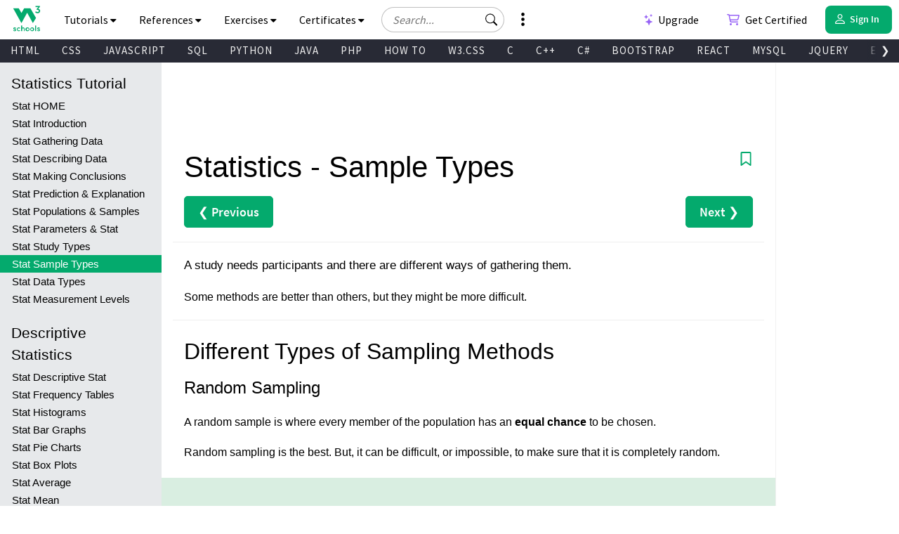

--- FILE ---
content_type: text/html; charset=UTF-8
request_url: https://www.w3schools.com/statistics/statistics_sample_types.php
body_size: 41944
content:
<!DOCTYPE html>
<html lang="en-US">
<head><title>Statistics - Sample Types</title>
<meta charset="utf-8">
<meta name="viewport" content="width=device-width, initial-scale=1">
<meta name="title" property="og:title" content="W3Schools.com">
<meta name="Keywords" content="HTML, Python, CSS, SQL, JavaScript, How to, PHP, Java, C, C++, C#, jQuery, Bootstrap, Colors, W3.CSS, XML, MySQL, Icons, NodeJS, React, Graphics, Angular, R, AI, Git, Data Science, Code Game, Tutorials, Programming, Web Development, Training, Learning, Quiz, Exercises, Courses, Lessons, References, Examples, Learn to code, Source code, Demos, Tips, Website">
<meta name="Description" content="Well organized and easy to understand Web building tutorials with lots of examples of how to use HTML, CSS, JavaScript, SQL, PHP, Python, Bootstrap, Java and XML.">
<meta property="og:image" content="https://www.w3schools.com/images/w3schools_logo_436_2.png">
<meta property="og:image:type" content="image/png">
<meta property="og:image:width" content="436">
<meta property="og:image:height" content="228">
<meta property="og:description" content="W3Schools offers free online tutorials, references and exercises in all the major languages of the web. Covering popular subjects like HTML, CSS, JavaScript, Python, SQL, Java, and many, many more.">
<link rel="icon" href="https://www.w3schools.com/favicon.ico">
<link rel="apple-touch-icon" sizes="180x180" href="/apple-touch-icon.png">
<link rel="icon" type="image/png" sizes="32x32" href="/favicon-32x32.png">
<link rel="icon" type="image/png" sizes="16x16" href="/favicon-16x16.png">
<link rel="manifest" href="/site.webmanifest" crossorigin="use-credentials">
<link rel="mask-icon" href="/safari-pinned-tab.svg" color="#04aa6d">
<meta name="msapplication-TileColor" content="#00a300">
<meta name="theme-color" content="#ffffff">
<meta name="format-detection" content="telephone=no">
<link rel="preload" href="/lib/fonts/fontawesome.woff2?14663396" as="font" type="font/woff2" crossorigin> 
<link rel="preload" href="/lib/fonts/source-code-pro-v14-latin-regular.woff2" as="font" type="font/woff2" crossorigin> 
<link rel="preload" href="/lib/fonts/roboto-mono-v13-latin-500.woff2" as="font" type="font/woff2" crossorigin> 
<link rel="preload" href="/lib/fonts/source-sans-pro-v14-latin-700.woff2" as="font" type="font/woff2" crossorigin> 
<link rel="preload" href="/lib/fonts/source-sans-pro-v14-latin-600.woff2" as="font" type="font/woff2" crossorigin> 
<link rel="preload" href="/lib/fonts/SourceSansPro-Regular.woff2" as="font" type="font/woff2" crossorigin>
<link rel="preload" href="/lib/fonts/freckle-face-v9-latin-regular.woff2" as="font" type="font/woff2" crossorigin> 
<link rel="stylesheet" href="/lib/topnav/main.css?v=1.0.66">
<link rel="stylesheet" href="/lib/my-learning/main.css?v=1.0.52">
<link rel="stylesheet" href="/lib/pathfinder/main.css?v=1.0.8">
<link rel="stylesheet" href="/lib/w3schools.css?v=1.0.1">
<link rel="stylesheet" href="/plus/plans/main.css">
<style>
#nav_tutorials,#nav_references,#nav_certified,#nav_services,#nav_exercises {display:none;letter-spacing:0;position:absolute;width:100%;background-color:#282A35;color:white;padding-bottom:40px;z-index: 5 !important;font-family: 'Source Sans Pro Topnav', sans-serif!important;}
</style>
<!-- Google Tag Manager -->
<script>
(function(w,d,s,l,i){w[l]=w[l]||[];w[l].push({'gtm.start':
new Date().getTime(),event:'gtm.js'});var f=d.getElementsByTagName(s)[0],
j=d.createElement(s),dl=l!='dataLayer'?'&l='+l:'';j.async=true;j.src=
'https://www.googletagmanager.com/gtm.js?id='+i+dl;f.parentNode.insertBefore(j,f);
})(window,document,'script','dataLayer','GTM-KTCFC3S');

var subjectFolder = location.pathname;
subjectFolder = subjectFolder.replace("/", "");
if (subjectFolder.startsWith("python/") == true ) {
  if (subjectFolder.includes("/numpy/") == true ) {
    subjectFolder = "numpy/"
  } else if (subjectFolder.includes("/pandas/") == true ) {
      subjectFolder = "pandas/"
  } else if (subjectFolder.includes("/scipy/") == true ) {
      subjectFolder = "scipy/"
  }
}
subjectFolder = subjectFolder.substr(0, subjectFolder.indexOf("/"));
</script>
<!-- End Google Tag Manager -->
<script src="/lib/uic.js?v=1.0.9"></script>
<script src="/lib/uic_prov.js?v=1.4.0"></script>
<script data-cfasync="false" type="text/javascript">
uic_prov_pre("default","",subjectFolder);
var stickyadstatus = "";
function fix_stickyad() {
  document.getElementById("stickypos").style.position = "sticky";
  var elem = document.getElementById("stickyadcontainer");
  if (!elem) {return false;}
  if (document.getElementById("skyscraper")) {
    var skyWidth = Number(w3_getStyleValue(document.getElementById("skyscraper"), "width").replace("px", ""));
    if (isNaN(skyWidth) && document.getElementById("upperfeatureshowcaselink").parentElement) {
      skyWidth = Number(w3_getStyleValue(document.getElementById("upperfeatureshowcaselink").parentElement, "width").replace("px", ""));
    }
  }
  else {
    var skyWidth = Number(w3_getStyleValue(document.getElementById("right"), "width").replace("px", ""));  
  }
  elem.style.width = skyWidth + "px";
  if (window.innerWidth <= 992) {
    elem.style.position = "";
    elem.style.top = stickypos + "px";
    return false;
  }
  var stickypos = document.getElementById("stickypos").offsetTop;
  var docTop = window.pageYOffset || document.documentElement.scrollTop || document.body.scrollTop;
  var adHeight = Number(w3_getStyleValue(elem, "height").replace("px", ""));
  if (stickyadstatus == "") {
    if ((stickypos - docTop) < 100) {
      elem.style.position = "fixed";
      elem.style.top = "100px";
      stickyadstatus = "sticky";
      document.getElementById("stickypos").style.position = "sticky";

    }
  } else {
    if ((docTop + 100) - stickypos < 0) {  
      elem.style.position = "";
      elem.style.top = stickypos + "px";
      stickyadstatus = "";
      document.getElementById("stickypos").style.position = "static";
    }
  }
  if (stickyadstatus == "sticky") {
    if ((docTop + adHeight + 100) > document.getElementById("footer").offsetTop) {
      elem.style.position = "absolute";
      elem.style.top = (document.getElementById("footer").offsetTop - adHeight) + "px";
      document.getElementById("stickypos").style.position = "static";
    } else {
        elem.style.position = "fixed";
        elem.style.top = "100px";
        stickyadstatus = "sticky";
        document.getElementById("stickypos").style.position = "sticky";
    }
  }
}
function w3_getStyleValue(elmnt,style) {
  if (window.getComputedStyle) {
    return window.getComputedStyle(elmnt,null).getPropertyValue(style);
  } else {
    return elmnt.currentStyle[style];
  }
}
</script>
<script src="/lib/common-deps/main.js?v=1.0.11"></script>
<script src="/lib/user-session/main.js?v=1.0.41"></script>
<script src="/lib/my-learning/main.js?v=1.0.52"></script>
</head>
<body>


<div id="tnb-search-suggestions"></div>

<div id="top-nav-bar" class="classic">
  <div id="pagetop" class="w3-bar notranslate w3-white">
    <a
      
      id="w3-logo"
      href="https://www.w3schools.com"
      class="w3-bar-item w3-button w3-hover-none w3-left ga-top ga-top-w3home"
      title="Home"
      style="width: 75px"
      aria-label="Home link"
    >
      <i
        class="fa fa-logo ws-hover-text-green"
        style="
          position: relative;
          z-index: 1;
          color: #04aa6d;
          font-size: 36px !important;
        "
        aria-hidden="true"
      ></i>
    </a>

    <nav class="tnb-desktop-nav w3-bar-item">
      <a
        onclick="TopNavBar.openNavItem('tutorials')"
        class="tnb-nav-btn w3-bar-item w3-button barex bar-item-hover w3-padding-16 ga-top ga-top-tut-and-ref"
        href="javascript:void(0)"
        id="navbtn_tutorials"
        title="Tutorials and References"
        role="button"
      >
        Tutorials
        <i
          class="fa fa-caret-down"
          style="font-size: 15px"
          aria-hidden="true"
        ></i>
        <i
          class="fa fa-caret-up"
          style="display: none; font-size: 15px"
          aria-hidden="true"
        ></i>
      </a>

      <a
        onclick="TopNavBar.openNavItem('references')"
        class="tnb-nav-btn w3-bar-item w3-button barex bar-item-hover w3-padding-16 ga-top ga-top-ref"
        href="javascript:void(0)"
        id="navbtn_references"
        title="References"
        role="button"
      >
        References
        <i
          class="fa fa-caret-down"
          style="font-size: 15px"
          aria-hidden="true"
        ></i>
        <i
          class="fa fa-caret-up"
          style="display: none; font-size: 15px"
          aria-hidden="true"
        ></i>
      </a>

      <a
        onclick="TopNavBar.openNavItem('exercises')"
        class="tnb-nav-btn w3-bar-item w3-button barex bar-item-hover w3-padding-16 ga-top ga-top-exc-and-quz"
        href="javascript:void(0)"
        id="navbtn_exercises"
        title="Exercises and Quizzes"
        role="button"
      >
        Exercises
        <i
          class="fa fa-caret-down"
          style="font-size: 15px"
          aria-hidden="true"
        ></i>
        <i
          class="fa fa-caret-up"
          style="display: none; font-size: 15px"
          aria-hidden="true"
        ></i>
      </a>

      <a
        onclick="TopNavBar.openNavItem('certified')"
        class="tnb-nav-btn w3-bar-item w3-button barex bar-item-hover w3-padding-16 tnb-paid-service ga-top ga-top-cert-and-course"
        href="javascript:void(0)"
        id="navbtn_certified"
        title="Certificates"
        role="button"
      >
        Certificates
        <i
          class="fa fa-caret-down"
          style="font-size: 15px"
          aria-hidden="true"
        ></i>
        <i
          class="fa fa-caret-up"
          style="display: none; font-size: 15px"
          aria-hidden="true"
        ></i>
      </a>

    </nav>

    <a
      onclick="TopNavBar.openMenu()"
      class="tnb-menu-btn w3-bar-item w3-button bar-item-hover w3-padding-16 ga-top ga-top-menu"
      href="javascript:void(0)"
      title="Menu"
      aria-label="Menu"
      role="button"
    >
      Menu
      <i
        class="fa fa-caret-down"
        style="font-size: 15px"
        aria-hidden="true"
      ></i>
      <i
        class="fa fa-caret-up"
        style="display: none; font-size: 15px"
        aria-hidden="true"
      ></i>
    </a>

    <div id="tnb-google-search-container" class="w3-bar-item">
      <div id="tnb-google-search-inner-container">
        <label for="tnb-google-search-input" class="tnb-soft-hide">
          Search field
        </label>

        <input
          id="tnb-google-search-input"
          type="text"
          placeholder="Search..."
          autocomplete="off"
          onkeydown="TopNavBar.googleSearchAttachKeyPressHandler(event)"
          aria-label="Search field"
          oninput="TopNavBar.searchWithSuggestions(this)"
          onfocus="TopNavBar.searchWithSuggestions(this)"
          onblur="TopNavBar.searchFieldLostFocus(event)"
        />

        <div
          id="tnb-google-search-submit-btn"
          class="tnb-button-light"
          role="button"
          aria-label="Button to search"
          onclick="TopNavBar.googleSearchSubmit()"
        >
          <svg
            id="tnb-google-search-icon"
            viewBox="0 0 17 16"
            fill="none"
            xmlns="http://www.w3.org/2000/svg"
          >
            <path
              d="M11.8153 10.3439C12.6061 9.2673 13.0732 7.9382 13.0732 6.5C13.0732 2.91015 10.163 0 6.57318 0C2.98333 0 0.0731812 2.91015 0.0731812 6.5C0.0731812 10.0899 2.98333 13 6.57318 13C8.01176 13 9.3412 12.5327 10.4179 11.7415L10.4171 11.7422C10.4466 11.7822 10.4794 11.8204 10.5156 11.8566L14.3661 15.7071C14.7566 16.0976 15.3898 16.0976 15.7803 15.7071C16.1708 15.3166 16.1708 14.6834 15.7803 14.2929L11.9298 10.4424C11.8936 10.4062 11.8553 10.3734 11.8153 10.3439ZM12.0732 6.5C12.0732 9.53757 9.61075 12 6.57318 12C3.53561 12 1.07318 9.53757 1.07318 6.5C1.07318 3.46243 3.53561 1 6.57318 1C9.61075 1 12.0732 3.46243 12.0732 6.5Z"
              fill="black"
            ></path>
          </svg>
        </div>
      </div>

      <div id="tnb-google-search-mobile-action-btns">
        <div
          id="tnb-google-search-mobile-show"
          class="tnb-button"
          onclick="TopNavBar.googleSearchShowMobileContainer()"
          aria-label="Button to open search field"
          role="button"
        >
          <svg
            viewBox="0 0 17 16"
            fill="none"
            xmlns="http://www.w3.org/2000/svg"
          >
            <path
              d="M11.8153 10.3439C12.6061 9.2673 13.0732 7.9382 13.0732 6.5C13.0732 2.91015 10.163 0 6.57318 0C2.98333 0 0.0731812 2.91015 0.0731812 6.5C0.0731812 10.0899 2.98333 13 6.57318 13C8.01176 13 9.3412 12.5327 10.4179 11.7415L10.4171 11.7422C10.4466 11.7822 10.4794 11.8204 10.5156 11.8566L14.3661 15.7071C14.7566 16.0976 15.3898 16.0976 15.7803 15.7071C16.1708 15.3166 16.1708 14.6834 15.7803 14.2929L11.9298 10.4424C11.8936 10.4062 11.8553 10.3734 11.8153 10.3439ZM12.0732 6.5C12.0732 9.53757 9.61075 12 6.57318 12C3.53561 12 1.07318 9.53757 1.07318 6.5C1.07318 3.46243 3.53561 1 6.57318 1C9.61075 1 12.0732 3.46243 12.0732 6.5Z"
              fill="currentColor"
            ></path>
          </svg>
        </div>

        <div
          id="tnb-google-search-mobile-close"
          class="tnb-button"
          onclick="TopNavBar.googleSearchHideMobileContainer()"
          role="button"
          aria-label="Close search field"
        >
          <i>&times;</i>
        </div>
      </div>
    </div>

    <div id="tnb-menu-toggle-wrapper">
      <a
        onclick="TopNavBar.openNavItem('services')"
        class="tnb-nav-btn w3-bar-item w3-button barex bar-item-hover ga-top ga-top-services w3-tooltip"
        href="javascript:void(0)"
        id="navbtn_services"
        aria-label="All our services"
        role="button"
      >
        <span class="w3-text" id="button-to-open-services">See More</span>
        <svg xmlns="http://www.w3.org/2000/svg" viewBox="0 0 640 640"><path d="M320 208C289.1 208 264 182.9 264 152C264 121.1 289.1 96 320 96C350.9 96 376 121.1 376 152C376 182.9 350.9 208 320 208zM320 432C350.9 432 376 457.1 376 488C376 518.9 350.9 544 320 544C289.1 544 264 518.9 264 488C264 457.1 289.1 432 320 432zM376 320C376 350.9 350.9 376 320 376C289.1 376 264 350.9 264 320C264 289.1 289.1 264 320 264C350.9 264 376 289.1 376 320z"/></svg>
        <span style="font-size:120px;">&nbsp;</span>
        <i aria-hidden="true"></i>
        <i aria-hidden="true"></i>
      </a>
    </div>

    <div class="tnb-right-section">
      <!-- < user-anonymous -->
      <div
        id="tnb-login-btn"
        class="user-anonymous tnb-login-btn w3-bar-item w3-btn w3-hide bar-item-hover w3-right w3s-green ga-top ga-top-login"
        title="Sign in to your account" 
        aria-label="Sign in to your account"
        tabindex="0"
        role="button">
        <svg width="14" height="14" viewBox="0 0 14 14" fill="none" xmlns="http://www.w3.org/2000/svg" class="tnb-sign-in-icon">
          <path
            d="M7 7C8.933 7 10.5 5.433 10.5 3.5C10.5 1.567 8.933 0 7 0C5.067 0 3.5 1.567 3.5 3.5C3.5 5.433 5.067 7 7 7ZM9.33333 3.5C9.33333 4.78866 8.28866 5.83333 7 5.83333C5.71134 5.83333 4.66667 4.78866 4.66667 3.5C4.66667 2.21134 5.71134 1.16667 7 1.16667C8.28866 1.16667 9.33333 2.21134 9.33333 3.5Z"
            fill="white" />
          <path
            d="M14 12.8333C14 14 12.8333 14 12.8333 14H1.16667C1.16667 14 0 14 0 12.8333C0 11.6667 1.16667 8.16667 7 8.16667C12.8333 8.16667 14 11.6667 14 12.8333ZM12.8333 12.8293C12.8316 12.5414 12.6539 11.6789 11.8625 10.8875C11.1016 10.1265 9.67062 9.33333 6.99999 9.33333C4.32936 9.33333 2.89841 10.1265 2.13745 10.8875C1.34605 11.6789 1.16833 12.5414 1.16667 12.8293H12.8333Z"
            fill="white" />
        </svg>
        <span class="button-text">Sign In</span>
        <span class="button-loader"></span>
      </div> 
      
      <!-- <div
        id="tnb-signup-btn"
        class="user-anonymous tnb-signup-btn w3-bar-item w3-button w3-hide w3-right ws-green ws-hover-green ga-top ga-top-signup"
        title="Sign Up to Improve Your Learning Experience"
        aria-label="Sign Up to Improve Your Learning Experience"
        tabindex="0"
        role="button"
      >
        Sign Up
      </div> -->
      <!-- > user-anonymous -->

      <!-- < user-authenticated -->
      <a
        
        href="https://profile.w3schools.com/log-in"
        class="user-authenticated user-profile-btn w3-alt-btn w3-hide ga-top ga-top-profile"
        title="Your W3Schools Profile"
        aria-label="Your W3Schools Profile"
      >

      <!-- <span class="loader"></span> -->
        <svg
          xmlns="http://www.w3.org/2000/svg"
          version="1.1"
          viewBox="0 0 2048 2048"
          class="user-profile-icon"
          aria-label="Your W3Schools Profile Icon"
        >
          <path
            d="M 843.500 1148.155 C 837.450 1148.515, 823.050 1149.334, 811.500 1149.975 C 742.799 1153.788, 704.251 1162.996, 635.391 1192.044 C 517.544 1241.756, 398.992 1352.262, 337.200 1470 C 251.831 1632.658, 253.457 1816.879, 340.500 1843.982 C 351.574 1847.431, 1696.426 1847.431, 1707.500 1843.982 C 1794.543 1816.879, 1796.169 1632.658, 1710.800 1470 C 1649.008 1352.262, 1530.456 1241.756, 1412.609 1192.044 C 1344.588 1163.350, 1305.224 1153.854, 1238.500 1150.039 C 1190.330 1147.286, 1196.307 1147.328, 1097 1149.035 C 1039.984 1150.015, 1010.205 1150.008, 950 1149.003 C 851.731 1147.362, 856.213 1147.398, 843.500 1148.155"
            stroke="none"
            fill="#2a93fb"
            fill-rule="evenodd"
          />
          <path
            d="M 1008 194.584 C 1006.075 194.809, 999.325 195.476, 993 196.064 C 927.768 202.134, 845.423 233.043, 786 273.762 C 691.987 338.184, 622.881 442.165, 601.082 552 C 588.496 615.414, 592.917 705.245, 611.329 760.230 C 643.220 855.469, 694.977 930.136, 763.195 979.321 C 810.333 1013.308, 839.747 1026.645, 913.697 1047.562 C 1010.275 1074.879, 1108.934 1065.290, 1221 1017.694 C 1259.787 1001.221, 1307.818 965.858, 1339.852 930.191 C 1460.375 795.998, 1488.781 609.032, 1412.581 451.500 C 1350.098 322.327, 1240.457 235.724, 1097.500 202.624 C 1072.356 196.802, 1025.206 192.566, 1008 194.584"
            stroke="none"
            fill="#0aaa8a"
            fill-rule="evenodd"
          />
        </svg>

        <!-- <svg width="14" height="14" viewBox="0 0 14 14" fill="none" xmlns="http://www.w3.org/2000/svg" class="tnb-user-profile-icon">
          <path
            d="M7 7C8.933 7 10.5 5.433 10.5 3.5C10.5 1.567 8.933 0 7 0C5.067 0 3.5 1.567 3.5 3.5C3.5 5.433 5.067 7 7 7ZM9.33333 3.5C9.33333 4.78866 8.28866 5.83333 7 5.83333C5.71134 5.83333 4.66667 4.78866 4.66667 3.5C4.66667 2.21134 5.71134 1.16667 7 1.16667C8.28866 1.16667 9.33333 2.21134 9.33333 3.5Z"
            fill="black" />
          <path
            d="M14 12.8333C14 14 12.8333 14 12.8333 14H1.16667C1.16667 14 0 14 0 12.8333C0 11.6667 1.16667 8.16667 7 8.16667C12.8333 8.16667 14 11.6667 14 12.8333ZM12.8333 12.8293C12.8316 12.5414 12.6539 11.6789 11.8625 10.8875C11.1016 10.1265 9.67062 9.33333 6.99999 9.33333C4.32936 9.33333 2.89841 10.1265 2.13745 10.8875C1.34605 11.6789 1.16833 12.5414 1.16667 12.8293H12.8333Z"
            fill="black" />
        </svg> -->

        <svg
          xmlns="http://www.w3.org/2000/svg"
          class="user-progress"
          aria-label="Your W3Schools Profile Progress"
        >
          <path
            class="user-progress-circle1"
            fill="none"
            d="M 25.99650934151373 15.00000030461742 A 20 20 0 1 0 26 15"
          ></path>
          <path
            class="user-progress-circle2"
            fill="none"
            d="M 26 15 A 20 20 0 0 0 26 15"
          ></path>
        </svg>

        <span class="user-progress-star">&#x2605;</span>

        <span class="user-progress-point">+1</span>
      </a>

      <!-- <div class="tnb-user-profile-btn-divider"></div> -->

      <!-- > 
      <a
        
        href="https://pathfinder.w3schools.com"
        class="user-authenticated tnb-dashboard-btn w3-bar-item w3-button w3-hide w3-right w3-white ga-top ga-top-dashboard"
        title="Your W3Schools Dashboard"
        aria-label="Your W3Schools Dashboard"
      >
        My W3Schools
      </a>
      -->
      <!-- > user-authenticated -->

      <!-- < user-anonymous - action-btn -->
      <a
        target="_blank"
        href="https://campus.w3schools.com/collections/course-catalog"
        class="user-anonymous tnb-certificates-btn tnb-right-side-btn w3-bar-item w3-button w3-hide w3-right w3-white ga-top ga-top-certificates"
        title="W3Schools Certificates"
        aria-label="W3Schools Certificates"
      >
        <svg
          xmlns="http://www.w3.org/2000/svg"
          height="1em"
          viewBox="0 0 576 512"
          aria-hidden="true"
        >
          <path
            d="M24 0C10.7 0 0 10.7 0 24S10.7 48 24 48H69.5c3.8 0 7.1 2.7 7.9 6.5l51.6 271c6.5 34 36.2 58.5 70.7 58.5H488c13.3 0 24-10.7 24-24s-10.7-24-24-24H199.7c-11.5 0-21.4-8.2-23.6-19.5L170.7 288H459.2c32.6 0 61.1-21.8 69.5-53.3l41-152.3C576.6 57 557.4 32 531.1 32h-411C111 12.8 91.6 0 69.5 0H24zM131.1 80H520.7L482.4 222.2c-2.8 10.5-12.3 17.8-23.2 17.8H161.6L131.1 80zM176 512a48 48 0 1 0 0-96 48 48 0 1 0 0 96zm336-48a48 48 0 1 0 -96 0 48 48 0 1 0 96 0z"
            fill="currentColor"
          />
        </svg>
        Get Certified
      </a>

      <a
        
        href="https://order.w3schools.com/plans"
        class="user-anonymous tnb-upgrade-btn tnb-right-side-btn w3-bar-item w3-button w3-hide w3-right w3-white ga-top ga-top-plus"
        title="Become a PLUS user and unlock powerful features"
        aria-label="Become a PLUS user and unlock powerful features"
      >
        <svg
          xmlns="http://www.w3.org/2000/svg"
          width="15"
          height="36"
          viewBox="0 0 12 16"
          fill="none"
          aria-hidden="true"
        >
          <path
            d="M6.65723 6.24707C6.76704 5.91764 7.233 5.91765 7.34281 6.24707L7.98828 8.1835C8.276 9.04666 8.95332 9.72399 9.81648 10.0117L11.7529 10.6572C12.0824 10.767 12.0824 11.233 11.7529 11.3428L9.81649 11.9883C8.95332 12.276 8.27599 12.9533 7.98828 13.8165L7.34281 15.7529C7.233 16.0823 6.76704 16.0823 6.65723 15.7529L6.01173 13.8165C5.72401 12.9533 5.04669 12.276 4.18353 11.9883L2.24707 11.3428C1.91764 11.233 1.91764 10.767 2.24707 10.6572L4.18353 10.0117C5.04669 9.72399 5.72401 9.04667 6.01173 8.18352L6.65723 6.24707Z"
            fill="#9763f6"
          />
          <path
            d="M2.79434 1.14824C2.86023 0.950586 3.1398 0.950587 3.20569 1.14824L3.59297 2.3101C3.7656 2.828 4.172 3.2344 4.6899 3.40703L5.85177 3.79432C6.04942 3.86021 6.04942 4.13978 5.85177 4.20567L4.6899 4.59296C4.172 4.76559 3.7656 5.17199 3.59297 5.68989L3.20569 6.85176C3.13981 7.04941 2.86023 7.04942 2.79434 6.85176L2.40704 5.68988C2.23441 5.17198 1.82801 4.76559 1.31012 4.59296L0.148241 4.20567C-0.0494137 4.13978 -0.0494138 3.86021 0.148241 3.79432L1.31012 3.40703C1.82802 3.2344 2.23441 2.82801 2.40704 2.31011L2.79434 1.14824Z"
            fill="#9763f6"
          />
          <path
            d="M9.8629 0.0988265C9.90682 -0.032943 10.0932 -0.0329419 10.1371 0.098828L10.3953 0.873401C10.5104 1.21867 10.7813 1.4896 11.1266 1.60469L11.9012 1.86288C12.0329 1.9068 12.0329 2.09319 11.9012 2.13711L11.1266 2.39531C10.7813 2.51039 10.5104 2.78133 10.3953 3.12659L10.1371 3.90117C10.0932 4.03294 9.90682 4.03294 9.8629 3.90117L9.6047 3.12659C9.48961 2.78132 9.21868 2.5104 8.87342 2.39531L8.09883 2.13711C7.96706 2.09319 7.96706 1.9068 8.09883 1.86288L8.87342 1.60469C9.21868 1.4896 9.48961 1.21867 9.6047 0.873408L9.8629 0.0988265Z"
            fill="#9763f6"
          />
        </svg>
        Upgrade
      </a>

      <a
        
        href="/academy/index.php"
        class="user-anonymous tnb-for-teachers tnb-right-side-btn w3-bar-item w3-button w3-hide w3-right w3-white ga-top ga-top-teachers"
        title="Contact us about W3Schools Academy for educational institutions"
        aria-label="Contact us about W3Schools Academy for educational institutions"
      >
        <svg
          stroke="currentColor"
          fill="currentColor"
          stroke-width="0"
          viewBox="0 0 640 512"
          focusable="false"
          class="chakra-icon css-9gdywz"
          height="1em"
          width="1em"
          xmlns="http://www.w3.org/2000/svg"
        >
          <path
            d="M622.34 153.2L343.4 67.5c-15.2-4.67-31.6-4.67-46.79 0L17.66 153.2c-23.54 7.23-23.54 38.36 0 45.59l48.63 14.94c-10.67 13.19-17.23 29.28-17.88 46.9C38.78 266.15 32 276.11 32 288c0 10.78 5.68 19.85 13.86 25.65L20.33 428.53C18.11 438.52 25.71 448 35.94 448h56.11c10.24 0 17.84-9.48 15.62-19.47L82.14 313.65C90.32 307.85 96 298.78 96 288c0-11.57-6.47-21.25-15.66-26.87.76-15.02 8.44-28.3 20.69-36.72L296.6 284.5c9.06 2.78 26.44 6.25 46.79 0l278.95-85.7c23.55-7.24 23.55-38.36 0-45.6zM352.79 315.09c-28.53 8.76-52.84 3.92-65.59 0l-145.02-44.55L128 384c0 35.35 85.96 64 192 64s192-28.65 192-64l-14.18-113.47-145.03 44.56z"
          ></path>
        </svg>
        For Teachers
      </a>

      <a
        
        href="/spaces/index.php"
        class="user-anonymous tnb-spaces-btn tnb-right-side-btn w3-bar-item w3-button w3-hide w3-right w3-white ga-top ga-top-spaces"
        title="Get Your Own Website With W3Schools Spaces"
        aria-label="Get Your Own Website With W3Schools Spaces"
      >
        <svg
          xmlns="http://www.w3.org/2000/svg"
          height="1em"
          viewBox="0 0 640 512"
          aria-hidden="true"
        >
          <path
            d="M392.8 1.2c-17-4.9-34.7 5-39.6 22l-128 448c-4.9 17 5 34.7 22 39.6s34.7-5 39.6-22l128-448c4.9-17-5-34.7-22-39.6zm80.6 120.1c-12.5 12.5-12.5 32.8 0 45.3L562.7 256l-89.4 89.4c-12.5 12.5-12.5 32.8 0 45.3s32.8 12.5 45.3 0l112-112c12.5-12.5 12.5-32.8 0-45.3l-112-112c-12.5-12.5-32.8-12.5-45.3 0zm-306.7 0c-12.5-12.5-32.8-12.5-45.3 0l-112 112c-12.5 12.5-12.5 32.8 0 45.3l112 112c12.5 12.5 32.8 12.5 45.3 0s12.5-32.8 0-45.3L77.3 256l89.4-89.4c12.5-12.5 12.5-32.8 0-45.3z"
            fill="currentColor"
          />
        </svg>
        Spaces
      </a>
      <!-- > user-anonymous - action-btn -->

      <!-- < user-authenticated - action-btn -->
      <a
        target="_blank"
        href="https://campus.w3schools.com/collections/course-catalog"
        class="user-authenticated tnb-certificates-btn tnb-right-side-btn w3-bar-item w3-button w3-hide w3-right w3-white ga-top ga-top-certificates"
        title="W3Schools Certificates"
        aria-label="W3Schools Certificates"
      >
        <svg
          xmlns="http://www.w3.org/2000/svg"
          height="1em"
          viewBox="0 0 576 512"
          aria-hidden="true"
        >
          <path
            d="M24 0C10.7 0 0 10.7 0 24S10.7 48 24 48H69.5c3.8 0 7.1 2.7 7.9 6.5l51.6 271c6.5 34 36.2 58.5 70.7 58.5H488c13.3 0 24-10.7 24-24s-10.7-24-24-24H199.7c-11.5 0-21.4-8.2-23.6-19.5L170.7 288H459.2c32.6 0 61.1-21.8 69.5-53.3l41-152.3C576.6 57 557.4 32 531.1 32h-411C111 12.8 91.6 0 69.5 0H24zM131.1 80H520.7L482.4 222.2c-2.8 10.5-12.3 17.8-23.2 17.8H161.6L131.1 80zM176 512a48 48 0 1 0 0-96 48 48 0 1 0 0 96zm336-48a48 48 0 1 0 -96 0 48 48 0 1 0 96 0z"
            fill="currentColor"
          />
        </svg>
        Get Certified
      </a>

      <a
        
        href="https://order.w3schools.com/plans"
        class="user-authenticated tnb-upgrade-btn tnb-right-side-btn w3-bar-item w3-button w3-hide w3-right w3-white ga-top ga-top-goals"
        title="Get personalized learning journey based on your current skills and goals"
        aria-label="Get personalized learning journey based on your current skills and goals"
      >
        <svg
          xmlns="http://www.w3.org/2000/svg"
          width="15"
          height="36"
          viewBox="0 0 12 16"
          fill="none"
          aria-hidden="true"
        >
          <path
            d="M6.65723 6.24707C6.76704 5.91764 7.233 5.91765 7.34281 6.24707L7.98828 8.1835C8.276 9.04666 8.95332 9.72399 9.81648 10.0117L11.7529 10.6572C12.0824 10.767 12.0824 11.233 11.7529 11.3428L9.81649 11.9883C8.95332 12.276 8.27599 12.9533 7.98828 13.8165L7.34281 15.7529C7.233 16.0823 6.76704 16.0823 6.65723 15.7529L6.01173 13.8165C5.72401 12.9533 5.04669 12.276 4.18353 11.9883L2.24707 11.3428C1.91764 11.233 1.91764 10.767 2.24707 10.6572L4.18353 10.0117C5.04669 9.72399 5.72401 9.04667 6.01173 8.18352L6.65723 6.24707Z"
            fill="#9763f6"
          />
          <path
            d="M2.79434 1.14824C2.86023 0.950586 3.1398 0.950587 3.20569 1.14824L3.59297 2.3101C3.7656 2.828 4.172 3.2344 4.6899 3.40703L5.85177 3.79432C6.04942 3.86021 6.04942 4.13978 5.85177 4.20567L4.6899 4.59296C4.172 4.76559 3.7656 5.17199 3.59297 5.68989L3.20569 6.85176C3.13981 7.04941 2.86023 7.04942 2.79434 6.85176L2.40704 5.68988C2.23441 5.17198 1.82801 4.76559 1.31012 4.59296L0.148241 4.20567C-0.0494137 4.13978 -0.0494138 3.86021 0.148241 3.79432L1.31012 3.40703C1.82802 3.2344 2.23441 2.82801 2.40704 2.31011L2.79434 1.14824Z"
            fill="#9763f6"
          />
          <path
            d="M9.8629 0.0988265C9.90682 -0.032943 10.0932 -0.0329419 10.1371 0.098828L10.3953 0.873401C10.5104 1.21867 10.7813 1.4896 11.1266 1.60469L11.9012 1.86288C12.0329 1.9068 12.0329 2.09319 11.9012 2.13711L11.1266 2.39531C10.7813 2.51039 10.5104 2.78133 10.3953 3.12659L10.1371 3.90117C10.0932 4.03294 9.90682 4.03294 9.8629 3.90117L9.6047 3.12659C9.48961 2.78132 9.21868 2.5104 8.87342 2.39531L8.09883 2.13711C7.96706 2.09319 7.96706 1.9068 8.09883 1.86288L8.87342 1.60469C9.21868 1.4896 9.48961 1.21867 9.6047 0.873408L9.8629 0.0988265Z"
            fill="#9763f6"
          />
        </svg>
        Upgrade
      </a>

      <a
        
        href="/academy/index.php"
        class="user-authenticated tnb-for-teachers tnb-right-side-btn w3-bar-item w3-button w3-hide w3-right w3-white ga-top ga-top-teachers"
        title="Contact us about W3Schools Academy for educational institutions"
        aria-label="Contact us about W3Schools Academy for educational institutions"
      >
        <svg
          stroke="currentColor"
          fill="currentColor"
          stroke-width="0"
          viewBox="0 0 640 512"
          focusable="false"
          class="chakra-icon css-9gdywz"
          height="1em"
          width="1em"
          xmlns="http://www.w3.org/2000/svg"
        >
          <path
            d="M622.34 153.2L343.4 67.5c-15.2-4.67-31.6-4.67-46.79 0L17.66 153.2c-23.54 7.23-23.54 38.36 0 45.59l48.63 14.94c-10.67 13.19-17.23 29.28-17.88 46.9C38.78 266.15 32 276.11 32 288c0 10.78 5.68 19.85 13.86 25.65L20.33 428.53C18.11 438.52 25.71 448 35.94 448h56.11c10.24 0 17.84-9.48 15.62-19.47L82.14 313.65C90.32 307.85 96 298.78 96 288c0-11.57-6.47-21.25-15.66-26.87.76-15.02 8.44-28.3 20.69-36.72L296.6 284.5c9.06 2.78 26.44 6.25 46.79 0l278.95-85.7c23.55-7.24 23.55-38.36 0-45.6zM352.79 315.09c-28.53 8.76-52.84 3.92-65.59 0l-145.02-44.55L128 384c0 35.35 85.96 64 192 64s192-28.65 192-64l-14.18-113.47-145.03 44.56z"
          ></path>
        </svg>
        For Teachers
      </a>

      <a
        
        href="https://spaces.w3schools.com/space/"
        class="user-authenticated tnb-spaces-btn tnb-right-side-btn w3-bar-item w3-button w3-hide w3-right w3-white ga-top ga-top-spaces"
        title="Go to Your W3Schools Space"
        aria-label="Go to Your W3Schools Space"
      >
        <svg
          xmlns="http://www.w3.org/2000/svg"
          height="1em"
          viewBox="0 0 640 512"
          aria-hidden="true"
        >
          <path
            d="M392.8 1.2c-17-4.9-34.7 5-39.6 22l-128 448c-4.9 17 5 34.7 22 39.6s34.7-5 39.6-22l128-448c4.9-17-5-34.7-22-39.6zm80.6 120.1c-12.5 12.5-12.5 32.8 0 45.3L562.7 256l-89.4 89.4c-12.5 12.5-12.5 32.8 0 45.3s32.8 12.5 45.3 0l112-112c12.5-12.5 12.5-32.8 0-45.3l-112-112c-12.5-12.5-32.8-12.5-45.3 0zm-306.7 0c-12.5-12.5-32.8-12.5-45.3 0l-112 112c-12.5 12.5-12.5 32.8 0 45.3l112 112c12.5 12.5 32.8 12.5 45.3 0s12.5-32.8 0-45.3L77.3 256l89.4-89.4c12.5-12.5 12.5-32.8 0-45.3z"
            fill="currentColor"
          />
        </svg>
        Spaces
      </a>
      <!-- > user-authenticated - action-btn -->
    </div>
  </div>

  <nav id="tnb-mobile-nav" class="tnb-mobile-nav w3-hide">
    <div class="w3-container">
      <div id="toggle-darkmode-mobile-wrapper" style="position:absolute;top:28px;left:20px;">
        <label class="tnb-toggle-darkmode-switch">
          <input type="checkbox" id="darkToggle_on_small" onclick="TopNavBar.toggleUserPreferredTheme()">
          <span class="tnb-toggle-darkmode-slider fa" style="user-select:none;"><span style="position:absolute;left:0;top:-2px;">&#xe80b;</span></span>
        </label>
      </div>

      <a
        
        href="https://pathfinder.w3schools.com"
        class="user-authenticated w3-button w3-hide ga-top ga-top-dashboard"
        title="My W3Schools"
        aria-label="My W3Schools"
      >
        <span class="tnb-title">My W3Schools</span>
      </a>

      <div class="tnb-mobile-nav-section" data-section="tutorials">
        <div
          class="tnb-mobile-nav-section-toggle-btn w3-button ga-top ga-top-menu-tut-and-ref"
          onclick="TopNavBar.toggleMobileNav(event, 'tutorials');"
          aria-label="Tutorials"
          role="button"
        >
          <span class="tnb-title">Tutorials</span>
          <i class="tnb-icon fa fa-caret-down" aria-hidden="true"></i>
        </div>

        <div id="sectionxs_tutorials" class="tnb-mobile-nav-section-body">
          &nbsp;
        </div>
      </div>

      <div class="tnb-mobile-nav-section" data-section="References">
        <div
          class="tnb-mobile-nav-section-toggle-btn w3-button ga-top ga-top-menu-ref"
          onclick="TopNavBar.toggleMobileNav(event, 'references');"
          aria-label="References"
          role="button"
        >
          <span class="tnb-title">References</span>
          <i class="tnb-icon fa fa-caret-down" aria-hidden="true"></i>
        </div>

        <div id="sectionxs_references" class="tnb-mobile-nav-section-body">
          &nbsp;
        </div>
      </div>

      <div class="tnb-mobile-nav-section" data-section="exercises">
        <div
          class="tnb-mobile-nav-section-toggle-btn w3-button ga-top ga-top-menu-exc-and-quz"
          onclick="TopNavBar.toggleMobileNav(event, 'exercises')"
          aria-label="Exercises"
          role="button"
        >
          <span class="tnb-title">Exercises</span>
          <i class="tnb-icon fa fa-caret-down" aria-hidden="true"></i>
        </div>

        <div id="sectionxs_exercises" class="tnb-mobile-nav-section-body">
          &nbsp;
        </div>
      </div>

      <div class="tnb-mobile-nav-section" data-section="certified">
        <div
          class="tnb-mobile-nav-section-toggle-btn tnb-paid-service w3-button ga-top ga-top-menu-cert-and-course"
          onclick="TopNavBar.toggleMobileNav(event, 'certified')"
          aria-label="Certificates"
          role="button"
        >
          <span class="tnb-title">Certificates</span>
          <i class="tnb-icon fa fa-caret-down" aria-hidden="true"></i>
        </div>

        <div id="sectionxs_certified" class="tnb-mobile-nav-section-body">
          &nbsp;
        </div>
      </div>
      <a
        
        href="/spaces/index.php"
        class="w3-button ga-top ga-top-menu-spaces"
        title="Get Your Own Website With W3Schools Spaces"
        aria-label="Get Your Own Website With W3Schools Spaces"
      >
        <span class="tnb-title">Spaces</span>
        <svg
          class="tnb-icon"
          xmlns="http://www.w3.org/2000/svg"
          viewBox="0 0 640 512"
          aria-hidden="true"
        >
          <path
            d="M392.8 1.2c-17-4.9-34.7 5-39.6 22l-128 448c-4.9 17 5 34.7 22 39.6s34.7-5 39.6-22l128-448c4.9-17-5-34.7-22-39.6zm80.6 120.1c-12.5 12.5-12.5 32.8 0 45.3L562.7 256l-89.4 89.4c-12.5 12.5-12.5 32.8 0 45.3s32.8 12.5 45.3 0l112-112c12.5-12.5 12.5-32.8 0-45.3l-112-112c-12.5-12.5-32.8-12.5-45.3 0zm-306.7 0c-12.5-12.5-32.8-12.5-45.3 0l-112 112c-12.5 12.5-12.5 32.8 0 45.3l112 112c12.5 12.5 32.8 12.5 45.3 0s12.5-32.8 0-45.3L77.3 256l89.4-89.4c12.5-12.5 12.5-32.8 0-45.3z"
            fill="currentColor"
          />
        </svg>
      </a>

      <a
        target="_blank"
        href="https://campus.w3schools.com/collections/course-catalog"
        class="w3-button ga-top ga-top-menu-certificates"
        title="W3Schools Certificates"
        aria-label="W3Schools Certificates"
      >
        <span class="tnb-title">Get Certified</span>
        <svg
          class="tnb-icon"
          xmlns="http://www.w3.org/2000/svg"
          viewBox="0 0 576 512"
          aria-hidden="true"
        >
          <path
            d="M24 0C10.7 0 0 10.7 0 24S10.7 48 24 48H69.5c3.8 0 7.1 2.7 7.9 6.5l51.6 271c6.5 34 36.2 58.5 70.7 58.5H488c13.3 0 24-10.7 24-24s-10.7-24-24-24H199.7c-11.5 0-21.4-8.2-23.6-19.5L170.7 288H459.2c32.6 0 61.1-21.8 69.5-53.3l41-152.3C576.6 57 557.4 32 531.1 32h-411C111 12.8 91.6 0 69.5 0H24zM131.1 80H520.7L482.4 222.2c-2.8 10.5-12.3 17.8-23.2 17.8H161.6L131.1 80zM176 512a48 48 0 1 0 0-96 48 48 0 1 0 0 96zm336-48a48 48 0 1 0 -96 0 48 48 0 1 0 96 0z"
            fill="currentColor"
          />
        </svg>
      </a>

      <a
        
        href="https://order.w3schools.com/plans"
        class="w3-button ga-top ga-top-menu-plus"
        title="Become a PLUS user and unlock powerful features"
        aria-label="Become a PLUS user and unlock powerful features"
      >
        <span class="tnb-title">Plus</span>
        <svg
          class="tnb-icon"
          xmlns="http://www.w3.org/2000/svg"
          width="15"
          height="36"
          viewBox="0 0 12 16"
          fill="none"
          aria-hidden="true"
        >
          <path
            d="M6.65723 6.24707C6.76704 5.91764 7.233 5.91765 7.34281 6.24707L7.98828 8.1835C8.276 9.04666 8.95332 9.72399 9.81648 10.0117L11.7529 10.6572C12.0824 10.767 12.0824 11.233 11.7529 11.3428L9.81649 11.9883C8.95332 12.276 8.27599 12.9533 7.98828 13.8165L7.34281 15.7529C7.233 16.0823 6.76704 16.0823 6.65723 15.7529L6.01173 13.8165C5.72401 12.9533 5.04669 12.276 4.18353 11.9883L2.24707 11.3428C1.91764 11.233 1.91764 10.767 2.24707 10.6572L4.18353 10.0117C5.04669 9.72399 5.72401 9.04667 6.01173 8.18352L6.65723 6.24707Z"
            fill="currentColor"
          />
          <path
            d="M2.79434 1.14824C2.86023 0.950586 3.1398 0.950587 3.20569 1.14824L3.59297 2.3101C3.7656 2.828 4.172 3.2344 4.6899 3.40703L5.85177 3.79432C6.04942 3.86021 6.04942 4.13978 5.85177 4.20567L4.6899 4.59296C4.172 4.76559 3.7656 5.17199 3.59297 5.68989L3.20569 6.85176C3.13981 7.04941 2.86023 7.04942 2.79434 6.85176L2.40704 5.68988C2.23441 5.17198 1.82801 4.76559 1.31012 4.59296L0.148241 4.20567C-0.0494137 4.13978 -0.0494138 3.86021 0.148241 3.79432L1.31012 3.40703C1.82802 3.2344 2.23441 2.82801 2.40704 2.31011L2.79434 1.14824Z"
            fill="currentColor"
          />
          <path
            d="M9.8629 0.0988265C9.90682 -0.032943 10.0932 -0.0329419 10.1371 0.098828L10.3953 0.873401C10.5104 1.21867 10.7813 1.4896 11.1266 1.60469L11.9012 1.86288C12.0329 1.9068 12.0329 2.09319 11.9012 2.13711L11.1266 2.39531C10.7813 2.51039 10.5104 2.78133 10.3953 3.12659L10.1371 3.90117C10.0932 4.03294 9.90682 4.03294 9.8629 3.90117L9.6047 3.12659C9.48961 2.78132 9.21868 2.5104 8.87342 2.39531L8.09883 2.13711C7.96706 2.09319 7.96706 1.9068 8.09883 1.86288L8.87342 1.60469C9.21868 1.4896 9.48961 1.21867 9.6047 0.873408L9.8629 0.0988265Z"
            fill="currentColor"
          />
        </svg>
      </a>

      <a
        
        href="/academy/index.php"
        class="w3-button ga-top ga-top-menu-academy"
        title="W3Schools Academy"
        aria-label="W3Schools Academy"
      >
        <span class="tnb-title">Academy</span>
      </a>

      <div class="tnb-mobile-nav-section" data-section="services">
        <div
          class="tnb-mobile-nav-section-toggle-btn w3-button ga-top ga-top-menu-services"
          onclick="TopNavBar.toggleMobileNav(event, 'services')"
          aria-label="Services"
          role="button"
        >
          <span class="tnb-title">All our Services</span>
          <i class="tnb-icon fa fa-caret-down" aria-hidden="true"></i>
        </div>

        <div id="sectionxs_services" class="tnb-mobile-nav-section-body">
          &nbsp;
        </div>
      </div>
      <a
        
        class="user-authenticated w3-hide w3-button ga-top ga-top-logout"
        href="https://profile.w3schools.com/logout"
        title="Logout"
        aria-label="Logout"
      >
        <span class="tnb-title">Logout</span>
      </a>



      <div class="tnb-social-network-btns" style="text-align:center">

        <a
          target="_blank"
          href="https://www.youtube.com/@w3schools"
          title="W3Schools on YouTube"
          class="w3-button w3-round ga-fp"
        >
          <i class="tnb-icon fa fa-youtube" aria-hidden="true"></i>
        </a>

        <a
          target="_blank"
          href="https://www.linkedin.com/company/w3schools.com/"
          title="W3Schools on LinkedIn"
          class="w3-button w3-round ga-fp"
        >
          <i class="tnb-icon fa" aria-hidden="true"> &#62220; </i>
        </a>

        <a
          target="_blank"
          href="https://discord.com/invite/w3schools"
          title="Join the W3schools community on Discord"
          class="w3-button w3-round ga-fp"
        >
          <i class="tnb-icon fa -discord" aria-hidden="true"> &#59399; </i>
        </a>

        <a
          target="_blank"
          href="https://www.facebook.com/w3schoolscom/"
          title="W3Schools on Facebook"
          class="w3-button w3-round ga-fp"
        >
          <i class="tnb-icon fa" aria-hidden="true"> &#59398; </i>
        </a>

        <a
          target="_blank"
          href="https://www.instagram.com/w3schools.com_official/"
          title="W3Schools on Instagram"
          class="w3-button w3-round ga-fp"
        >
          <i class="tnb-icon fa" aria-hidden="true"> &#61805; </i>
        </a>
      </div>
    </div>

    <div
      class="w3-button tnb-close-menu-btn w3-round ga-top ga-top-close-accordion"
      tabindex="0"
      onclick="TopNavBar.closeMenu()"
      role="button"
      aria-label="Close menu"
    >
      <span>&times;</span>
    </div>
  </nav>

  <div id="dropdown-nav-outer-wrapper">
    <div id="dropdown-nav-inner-wrapper">
      <nav
        id="nav_tutorials"
        class="dropdown-nav w3-hide-small navex"
        tabindex="-1"
        aria-label="Menu for tutorials"
      >
        <div class="w3-content menu-content">
          <div id="tutorials_list" class="w3-row-padding w3-bar-block">
            <div class="nav-heading-container w3-container">
              <div class="nav-heading-container-title">
                <h2 style="color: #fff4a3"><b>Tutorials</b></h2>
              </div>

              <div data-section="tutorials" class="filter-input-wrapper">
                <div class="filter-input-inner-wrapper">
                  <label for="filter-tutorials-input" class="tnb-soft-hide">
                    Tutorials filter input
                  </label>
                  <input
                    id="filter-tutorials-input"
                    oninput="TopNavBar.filter(event, 'nav_tutorials')"
                    type="text"
                    class="filter-input"
                    placeholder="Filter..."
                    aria-label="Tutorials filter input"
                  />

                  <div
                    class="filter-clear-btn tnb-button-dark-v2"
                    role="button"
                    aria-label="Filter clear button"
                    onclick="TopNavBar.clearFilter(event, 'nav_tutorials')"
                  >
                    <span>&times;</span>
                  </div>
                </div>
              </div>
            </div>

            <div class="w3-col l4 m6">
              <div id="tutorials_html_css_links_list">
                <h3
                  class="tnb-nav-section-title"
                  data-heading="html_and_css_title"
                >
                  HTML and CSS
                </h3>
                <div data-name="html" data-category="html_and_css">
                  <a
                    
                    class="w3-bar-item w3-button acctop-link ga-top-drop ga-top-drop-tut-css"
                    href="/html/default.asp"
                    title="HTML Tutorial"
                  >
                    <span class="learn-span">Learn</span>
                    HTML
                  </a>
                  <a
                    
                    class="ws-btn acclink-text ga-top-drop ga-top-drop-tut-css"
                    href="/html/default.asp"
                    title="HTML Tutorial"
                  >
                    Tutorial
                  </a>
                  <a
                    
                    class="ws-btn acclink-text ga-top-drop ga-top-drop-ref-html"
                    href="/tags/default.asp"
                    title="HTML Reference"
                  >
                    Reference
                  </a>
                </div>
                <div data-name="css" data-category="html_and_css">
                  <a
                    
                    class="w3-bar-item w3-button acctop-link ga-top-drop ga-top-drop-tut-css"
                    href="/css/default.asp"
                    title="CSS Tutorial"
                  >
                    <span class="learn-span">Learn</span>
                    CSS
                  </a>
                  <a
                    
                    class="ws-btn acclink-text ga-top-drop ga-top-drop-tut-css"
                    href="/css/default.asp"
                    title="CSS Tutorial"
                  >
                    Tutorial
                  </a>
                  <a
                    
                    class="ws-btn acclink-text ga-top-drop ga-top-drop-ref-css"
                    href="/cssref/default.asp"
                    title="CSS Reference"
                  >
                    Reference
                  </a>
                </div>
                <div data-name="rwd" data-category="html_and_css">
                  <a
                    
                    class="w3-bar-item w3-button acctop-link ga-top-drop ga-top-drop-tut-rwd"
                    href="/css/css_rwd_intro.asp"
                    title="Responsive Web Design Tutorial"
                  >
                    <span class="learn-span">Learn</span>
                    RWD
                  </a>
                  <a
                    
                    class="ws-btn acclink-text ga-top-drop ga-top-drop-tut-rwd"
                    href="/css/css_rwd_intro.asp"
                    title="Responsive Web Design Tutorial"
                  >
                    Tutorial
                  </a>
                </div>
                <div data-name="bootstrap" data-category="html_and_css">
                  <a
                    
                    class="w3-bar-item w3-button acctop-link ga-top-drop ga-top-drop-tut-bs"
                    href="/bootstrap/bootstrap_ver.asp"
                    title="Bootstrap Tutorials"
                  >
                    <span class="learn-span">Learn</span>
                    Bootstrap
                  </a>
                  <a
                    
                    class="ws-btn acclink-text ga-top-drop ga-top-drop-tut-bs"
                    href="/bootstrap/bootstrap_ver.asp"
                    title="Bootstrap Tutorials"
                  >
                    Overview
                  </a>
                </div>
                <div data-name="w3.css" data-category="html_and_css">
                  <a
                    
                    class="w3-bar-item w3-button acctop-link ga-top-drop ga-top-drop-tut-w3css"
                    href="/w3css/default.asp"
                    title="W3.CSS Tutorial"
                  >
                    <span class="learn-span">Learn</span>
                    W3.CSS
                  </a>
                  <a
                    
                    class="ws-btn acclink-text ga-top-drop ga-top-drop-tut-w3css"
                    href="/w3css/default.asp"
                    title="W3.CSS Tutorial"
                  >
                    Tutorial
                  </a>
                  <a
                    
                    class="ws-btn acclink-text ga-top-drop ga-top-drop-ref-w3css"
                    href="/w3css/w3css_references.asp"
                    title="W3.CSS Reference"
                  >
                    Reference
                  </a>
                </div>
                <div data-name="sass" data-category="html_and_css">
                  <a
                    
                    class="w3-bar-item w3-button acctop-link ga-top-drop ga-top-drop-tut-sass"
                    href="/sass/default.asp"
                    title="SASS Tutorial"
                  >
                    <span class="learn-span">Learn</span>
                    Sass
                  </a>
                  <a
                    
                    class="ws-btn acclink-text ga-top-drop ga-top-drop-tut-sass"
                    href="/sass/default.asp"
                    title="SASS Tutorial"
                  >
                    Tutorial
                  </a>
                  <a
                    
                    class="ws-btn acclink-text ga-top-drop ga-top-drop-ref-sass"
                    href="/sass/sass_functions_string.asp"
                    title="SASS Reference"
                  >
                    Reference
                  </a>
                </div>
                <div data-name="colors" data-category="html_and_css">
                  <a
                    
                    class="w3-bar-item w3-button acctop-link ga-top-drop ga-top-drop-tut-colors"
                    href="/colors/default.asp"
                    title="Colors Tutorial"
                  >
                    <span class="learn-span">Learn</span>
                    Colors
                  </a>
                  <a
                    
                    class="ws-btn acclink-text ga-top-drop ga-top-drop-tut-colors"
                    href="/colors/default.asp"
                    title="Colors Tutorial"
                  >
                    Tutorial
                  </a>
                  <a
                    
                    class="ws-btn acclink-text ga-top-drop ga-top-drop-ref-colors"
                    href="/colors/colors_fs595.asp"
                    title="Colors Reference"
                  >
                    Reference
                  </a>
                </div>
                <div data-name="icons" data-category="html_and_css">
                  <a
                    
                    class="w3-bar-item w3-button acctop-link ga-top-drop ga-top-drop-tut-icons"
                    href="/icons/default.asp"
                    title="Icons Tutorial"
                  >
                    <span class="learn-span">Learn</span>
                    Icons
                  </a>
                  <a
                    
                    class="ws-btn acclink-text ga-top-drop ga-top-drop-tut-icons"
                    href="/icons/default.asp"
                    title="Icons Tutorial"
                  >
                    Tutorial
                  </a>
                  <a
                    
                    class="ws-btn acclink-text ga-top-drop ga-top-drop-ref-icons"
                    href="/icons/icons_reference.asp"
                    title="Icons Reference"
                  >
                    Reference
                  </a>
                </div>
                <div data-name="svg" data-category="html_and_css">
                  <a
                    
                    class="w3-bar-item w3-button acctop-link ga-top-drop ga-top-drop-tut-svg"
                    href="/graphics/svg_intro.asp"
                    title="SVG Tutorial"
                  >
                    <span class="learn-span">Learn</span>
                    SVG
                  </a>
                  <a
                    
                    class="ws-btn acclink-text ga-top-drop ga-top-drop-tut-svg"
                    href="/graphics/svg_intro.asp"
                    title="SVG Tutorial"
                  >
                    Tutorial
                  </a>
                  <a
                    
                    class="ws-btn acclink-text ga-top-drop ga-top-drop-ref-svg"
                    href="/graphics/svg_reference.asp"
                    title="SVG Reference"
                  >
                    Reference
                  </a>
                </div>
                <div data-name="canvas" data-category="html_and_css">
                  <a
                    
                    class="w3-bar-item w3-button acctop-link ga-top-drop ga-top-drop-tut-canvas"
                    href="/graphics/canvas_intro.asp"
                    title="Canvas Tutorial"
                  >
                    <span class="learn-span">Learn</span>
                    Canvas
                  </a>
                  <a
                    
                    class="ws-btn acclink-text ga-top-drop ga-top-drop-tut-canvas"
                    href="/graphics/canvas_intro.asp"
                    title="Canvas Tutorial"
                  >
                    Tutorial
                  </a>
                  <a
                    
                    class="ws-btn acclink-text ga-top-drop ga-top-drop-ref-canvas"
                    href="/graphics/canvas_reference.asp"
                    title="Canvas Reference"
                  >
                    Reference
                  </a>
                </div>
                <div data-name="graphics" data-category="html_and_css">
                  <a
                    
                    class="w3-bar-item w3-button acctop-link ga-top-drop ga-top-drop-tut-graphics"
                    href="/graphics/default.asp"
                    title="Graphics Tutorial"
                  >
                    <span class="learn-span">Learn</span>
                    Graphics
                  </a>
                  <a
                    
                    class="ws-btn acclink-text ga-top-drop ga-top-drop-tut-graphics"
                    href="/graphics/default.asp"
                    title="Graphics Tutorial"
                  >
                    Tutorial
                  </a>
                </div>
                <div data-name="charsets utf-8 emojis" data-category="html_and_css">
                  <a
                    
                    class="w3-bar-item w3-button acctop-link ga-top-drop ga-top-drop-tut-charsets"
                    href="/charsets/default.asp"
                    title="UTF-8 and Emojis Reference"
                  >
                    <span class="learn-span">Learn</span>
                    UTF-8 and Emojis
                  </a>
                  <a
                    
                    class="ws-btn acclink-text ga-top-drop ga-top-drop-ref-canvas"
                    href="/charsets/default.asp"
                    title="UTF-8 and Emojis Reference"
                  >
                    Reference
                  </a>
                </div>
                <div data-name="how to" data-category="html_and_css">
                  <a
                    
                    class="w3-bar-item w3-button acctop-link ga-top-drop ga-top-drop-tut-howto"
                    href="/howto/default.asp"
                    title="How To - Code Snippets"
                  >
                    <span class="learn-span">Learn</span>
                    How To
                  </a>
                  <a
                    
                    class="ws-btn acclink-text ga-top-drop ga-top-drop-tut-howto"
                    href="/howto/default.asp"
                    title="How To - Code Snippets"
                  >
                    Tutorial
                  </a>
                </div>
              </div>

              <div
                id="tutorials_data_analytics_links_list_desktop"
                class="w3-hide-small"
              >
                <h3
                  class="tnb-nav-section-title"
                  data-heading="data_analytics_title"
                >
                  Data Analytics
                </h3>
                <div data-name="ai" data-category="data_analytics">
                  <a
                    
                    class="w3-bar-item w3-button acctop-link ga-top-drop ga-top-drop-tut-ai"
                    href="/ai/default.asp"
                    title="Artificial Intelligence Tutorial"
                  >
                    <span class="learn-span">Learn</span>
                    AI
                  </a>
                  <a
                    
                    class="ws-btn acclink-text ga-top-drop ga-top-drop-tut-ai"
                    href="/ai/default.asp"
                    title="Artificial Intelligence Tutorial"
                  >
                    Tutorial
                  </a>
                </div>
                <div data-name="generative ai" data-category="data_analytics">
                  <a
                    
                    class="w3-bar-item w3-button acctop-link ga-top-drop ga-top-drop-tut-genai"
                    href="/gen_ai/index.php"
                    title="Generative AI Tutorial"
                  >
                    <span class="learn-span">Learn</span>
                    Generative AI
                  </a>
                  <a
                    
                    class="ws-btn acclink-text ga-top-drop ga-top-drop-tut-genai"
                    href="/gen_ai/index.php"
                    title="Generative AI Tutorial"
                  >
                    Tutorial
                  </a>
                </div>
                <div data-name="chatgpt-3.5" data-category="data_analytics">
                  <a
                    
                    href="/gen_ai/chatgpt-3-5/index.php"
                    class="w3-bar-item w3-button acctop-link ga-top-drop ga-top-drop-tut-chatgpt35"
                    title="ChatGPT-3.5 Tutorial"
                  >
                    <span class="learn-span">Learn</span>
                    ChatGPT-3.5
                  </a>
                  <a
                    
                    href="/gen_ai/chatgpt-3-5/index.php"
                    class="ws-btn acclink-text ga-top-drop ga-top-drop-tut-chatgpt35"
                    title="ChatGPT-3.5  Tutorial"
                  >
                    Tutorial
                  </a>
                </div>
                <div data-name="chatgpt-4" data-category="data_analytics">
                  <a
                    
                    href="/gen_ai/chatgpt-4/index.php"
                    class="w3-bar-item w3-button acctop-link ga-top-drop ga-top-drop-tut-chatgpt4"
                    title="ChatGPT-4 Tutorial"
                  >
                    <span class="learn-span">Learn</span>
                    ChatGPT-4
                  </a>
                  <a
                    
                    href="/gen_ai/chatgpt-4/index.php"
                    class="ws-btn acclink-text ga-top-drop ga-top-drop-tut-chatgpt35"
                    title="ChatGPT-4 Tutorial"
                  >
                    Tutorial
                  </a>
                </div>
                <div data-name="google bard" data-category="data_analytics">
                  <a
                    
                    href="/gen_ai/bard/index.php"
                    class="w3-bar-item w3-button acctop-link ga-top-drop ga-top-drop-tut-bard"
                    title="Google Bard Tutorial"
                  >
                    <span class="learn-span">Learn</span>
                    Google Bard
                  </a>
                  <a
                    
                    href="/gen_ai/bard/index.php"
                    class="ws-btn acclink-text ga-top-drop ga-top-drop-tut-bard"
                    title="Google Bard Tutorial"
                  >
                    Tutorial
                  </a>
                </div>
                <div
                  data-name="machine learning"
                  data-category="data_analytics"
                >
                  <a
                    
                    class="w3-bar-item w3-button acctop-link ga-top-drop ga-top-drop-tut-ml"
                    href="/python/python_ml_getting_started.asp"
                    title="Machine Learning Tutorial"
                  >
                    <span class="learn-span">Learn</span>
                    Machine Learning
                  </a>
                  <a
                    
                    class="ws-btn acclink-text ga-top-drop ga-top-drop-tut-ml"
                    href="/python/python_ml_getting_started.asp"
                    title="Machine Learning Tutorial"
                  >
                    Tutorial
                  </a>
                </div>
                <div data-name="dsa" data-category="data_analytics">
                  <a
                    
                    href="/dsa/index.php"
                    class="w3-bar-item w3-button acctop-link ga-top-drop ga-top-drop-tut-dsa"
                    title="DSA - Data Structures and Algorithms"
                  >
                    <span class="learn-span">Learn</span>
                    DSA
                  </a>
                  <a
                    
                    href="/dsa/index.php"
                    class="ws-btn acclink-text ga-top-drop ga-top-drop-tut-dsa"
                    title="DSA - Data Structures and Algorithms"
                  >
                    Tutorial
                  </a>
                </div>

                <div data-name="data science" data-category="data_analytics">
                  <a
                    
                    class="w3-bar-item w3-button acctop-link ga-top-drop ga-top-drop-tut-ds"
                    href="/datascience/default.asp"
                    title="Data Science Tutorial"
                  >
                    <span class="learn-span">Learn</span>
                    Data Science
                  </a>
                  <a
                    
                    class="ws-btn acclink-text ga-top-drop ga-top-drop-tut-ds"
                    href="/datascience/default.asp"
                    title="Data Science Tutorial"
                  >
                    Tutorial
                  </a>
                </div>
                <div data-name="numpy" data-category="data_analytics">
                  <a
                    
                    class="w3-bar-item w3-button acctop-link ga-top-drop ga-top-drop-tut-numpy"
                    href="/python/numpy/default.asp"
                    title="NumPy Tutorial"
                  >
                    <span class="learn-span">Learn</span>
                    NumPy
                  </a>
                  <a
                    
                    class="ws-btn acclink-text ga-top-drop ga-top-drop-tut-numpy"
                    href="/python/numpy/default.asp"
                    title="NumPy Tutorial"
                  >
                    Tutorial
                  </a>
                </div>
                <div data-name="pandas" data-category="data_analytics">
                  <a
                    
                    class="w3-bar-item w3-button acctop-link ga-top-drop ga-top-drop-tut-pandas"
                    href="/python/pandas/default.asp"
                    title="Pandas Tutorial"
                  >
                    <span class="learn-span">Learn</span>
                    Pandas
                  </a>
                  <a
                    
                    class="ws-btn acclink-text ga-top-drop ga-top-drop-tut-pandas"
                    href="/python/pandas/default.asp"
                    title="Pandas Tutorial"
                  >
                    Tutorial
                  </a>
                </div>
                <div data-name="scipy" data-category="data_analytics">
                  <a
                    
                    class="w3-bar-item w3-button acctop-link ga-top-drop ga-top-drop-tut-scipy"
                    href="/python/scipy/index.php"
                    title="SciPy Tutorial"
                  >
                    <span class="learn-span">Learn</span>
                    SciPy
                  </a>
                  <a
                    
                    class="ws-btn acclink-text ga-top-drop ga-top-drop-tut-scipy"
                    href="/python/scipy/index.php"
                    title="SciPy Tutorial"
                  >
                    Tutorial
                  </a>
                </div>
                <div data-name="matplotlib" data-category="data_analytics">
                  <a
                    
                    class="w3-bar-item w3-button acctop-link ga-top-drop ga-top-drop-tut-matplotlib"
                    href="/python/matplotlib_intro.asp"
                    title="Matplotlib Tutorial"
                  >
                    <span class="learn-span">Learn</span>
                    Matplotlib
                  </a>
                  <a
                    
                    class="ws-btn acclink-text ga-top-drop ga-top-drop-tut-matplotlib"
                    href="/python/matplotlib_intro.asp"
                    title="Matplotlib Tutorial"
                  >
                    Tutorial
                  </a>
                </div>
                <div data-name="statistics" data-category="data_analytics">
                  <a
                    
                    class="w3-bar-item w3-button acctop-link ga-top-drop ga-top-drop-tut-stat"
                    href="/statistics/index.php"
                    title="Statistics Tutorial"
                  >
                    <span class="learn-span">Learn</span>
                    Statistics
                  </a>
                  <a
                    
                    class="ws-btn acclink-text ga-top-drop ga-top-drop-tut-stat"
                    href="/statistics/index.php"
                    title="Statistics Tutorial"
                  >
                    Tutorial
                  </a>
                </div>
                <div data-name="excel" data-category="data_analytics">
                  <a
                    
                    class="w3-bar-item w3-button acctop-link ga-top-drop ga-top-drop-tut-excel"
                    href="/excel/index.php"
                    title="Excel Tutorial"
                  >
                    <span class="learn-span">Learn</span>
                    Excel
                  </a>
                  <a
                    
                    class="ws-btn acclink-text ga-top-drop ga-top-drop-tut-excel"
                    href="/excel/index.php"
                    title="Excel Tutorial"
                  >
                    Tutorial
                  </a>
                </div>
                <div data-name="google sheet" data-category="data_analytics">
                  <a
                    
                    class="w3-bar-item w3-button acctop-link ga-top-drop ga-top-drop-tut-sheets"
                    href="/googlesheets/index.php"
                    title="Google Sheets Tutorial"
                  >
                    <span class="learn-span">Learn</span>
                    Google Sheets
                  </a>
                  <a
                    
                    class="ws-btn acclink-text ga-top-drop ga-top-drop-tut-sheets"
                    href="/googlesheets/index.php"
                    title="Google Sheets Tutorial"
                  >
                    Tutorial
                  </a>
                </div>
              </div>

              <div
                id="tutorials_web_building_links_list_tablet"
                class="w3-hide-large w3-hide-small"
              >
                <h3
                  class="tnb-nav-section-title"
                  data-heading="web_building_title"
                >
                  Web Building
                </h3>
                <div data-name="create a website" data-category="web_building">
                  <a
                    
                    class="w3-bar-item w3-button ga-top-drop ga-top-drop-tut-spaces fixpaddingsmallmenu"
                    href="/spaces/index.php"
                    title="Get Your Own Website With W3shools Spaces"
                  >
                    Create a Website
                    <span
                      class="ribbon-topnav"
                      style="background-color: #d9212c; color: white"
                    >
                      HOT!
                    </span>
                  </a>
                </div>
                <div data-name="create a server" data-category="web_building">
                  <a
                    
                    class="w3-bar-item w3-button ga-top-drop ga-top-drop-tut-server fixpaddingsmallmenu"
                    href="/spaces/index.php"
                    title="Get Your Own Server With W3shools Spaces"
                  >
                    Create a Server
                    <span class="ribbon-topnav ws-green">NEW</span>
                  </a>
                </div>
                <div data-name="where to start" data-category="web_building">
                  <a
                    
                    class="w3-bar-item w3-button ga-top-drop ga-top-drop-tut-wheretostart fixpaddingsmallmenu"
                    href="/where_to_start.asp"
                    title="Where To Start - Web Development"
                  >
                    Where To Start
                  </a>
                </div>
                <div data-name="web templates" data-category="web_building">
                  <a
                    
                    class="w3-bar-item w3-button ga-top-drop ga-top-drop-tut-templates fixpaddingsmallmenu"
                    href="/w3css/w3css_templates.asp"
                    title="Free Web Templates"
                  >
                    Web Templates
                  </a>
                </div>
                <div data-name="web statistics" data-category="web_building">
                  <a
                    
                    class="w3-bar-item w3-button ga-top-drop ga-top-drop-tut-webstats fixpaddingsmallmenu"
                    href="/browsers/default.asp"
                    title="Web Statistics"
                  >
                    Web Statistics
                  </a>
                </div>
                <div data-name="web certificates" data-category="web_building">
                  <a
                    target="_blank"
                    href="https://campus.w3schools.com"
                    class="w3-bar-item w3-button ga-top-drop ga-top-drop-tut-certificates fixpaddingsmallmenu"
                    title="Certificates"
                  >
                    Web Certificates
                  </a>
                </div>
                <div data-name="web development" data-category="web_building">
                  <a
                    
                    class="w3-bar-item w3-button ga-top-drop ga-top-drop-tut-web-development fixpaddingsmallmenu"
                    href="/whatis/default.asp"
                    title="Web Development Roadmaps"
                  >
                    Web Development
                  </a>
                </div>
                <div data-name="programming" data-category="web_building">
                  <a
                    
                    class="w3-bar-item w3-button ga-top-drop ga-top-drop-tut-programming fixpaddingsmallmenu"
                    href="/programming/index.php"
                    title="Introduction to Programming"
                  >
                    Introduction to Programming
                  </a>
                </div>
                <div data-name="code editor" data-category="web_building">
                  <a
                    
                    class="w3-bar-item w3-button ga-top-drop ga-top-drop-tut-code-editor fixpaddingsmallmenu"
                    href="/tryit/default.asp"
                    title="Try it - Code Editor"
                  >
                    Code Editor
                  </a>
                </div>
                <div
                  data-name="test your typing speed"
                  data-category="web_building"
                >
                  <a
                    
                    class="w3-bar-item w3-button ga-top-drop ga-top-drop-tut-typingspeed fixpaddingsmallmenu"
                    href="/typingspeed/default.asp"
                    title="Test Your Typing Speed"
                  >
                    Test Your Typing Speed
                  </a>
                </div>
                <div data-name="play a code game" data-category="web_building">
                  <a
                    
                    class="w3-bar-item w3-button ga-top-drop ga-top-drop-tut-codegame fixpaddingsmallmenu"
                    href="/codegame/index.html"
                    title="Play a Code Game"
                  >
                    Play a Code Game
                  </a>
                </div>
                <div data-name="cyber security" data-category="web_building">
                  <a
                    
                    class="w3-bar-item w3-button ga-top-drop ga-top-drop-tut-cybersec fixpaddingsmallmenu"
                    href="/cybersecurity/index.php"
                    title="Cyber Security Tutorial"
                  >
                    Cyber Security
                  </a>
                </div>
                <div data-name="accessibility" data-category="web_building">
                  <a
                    
                    class="w3-bar-item w3-button ga-top-drop ga-top-drop-tut-accessi fixpaddingsmallmenu"
                    href="/accessibility/index.php"
                    title="Accessibility Security Tutorial"
                  >
                    Accessibility
                  </a>
                </div>
                <div
                  data-name="join our newsletter"
                  data-category="web_building"
                >
                  <a
                    target="_blank"
                    href="https://campus.w3schools.com/pages/newsletter"
                    class="w3-bar-item w3-button ga-top-drop ga-top-drop-tut-newsletter fixpaddingsmallmenu"
                    title="W3Schools Newsletter"
                  >
                    Join our Newsletter
                  </a>
                </div>
              </div>
            </div>

            <div class="w3-col l4 m6">
              <div id="tutorials_javascript_links_list">
                <h3
                  class="tnb-nav-section-title"
                  data-heading="javascript_title"
                >
                  JavaScript
                </h3>
                <div data-name="javascript" data-category="javascript">
                  <a
                    
                    class="w3-bar-item w3-button acctop-link ga-top-drop ga-top-drop-tut-js"
                    href="/js/default.asp"
                    title="JavaScript Tutorial"
                  >
                    <span class="learn-span">Learn</span>
                    JavaScript
                  </a>
                  <a
                    
                    class="ws-btn acclink-text ga-top-drop ga-top-drop-tut-js"
                    href="/js/default.asp"
                    title="JavaScript Tutorial"
                  >
                    Tutorial
                  </a>
                  <a
                    
                    class="ws-btn acclink-text ga-top-drop ga-top-drop-ref-js"
                    href="/jsref/default.asp"
                    title="JavaScript Reference"
                  >
                    Reference
                  </a>
                </div>
                <div data-name="react" data-category="javascript">
                  <a
                    
                    class="w3-bar-item w3-button acctop-link ga-top-drop ga-top-drop-tut-react"
                    href="/react/default.asp"
                    title="React Tutorial"
                  >
                    <span class="learn-span">Learn</span>
                    React
                  </a>
                  <a
                    
                    class="ws-btn acclink-text ga-top-drop ga-top-drop-tut-react"
                    href="/react/default.asp"
                    title="React Tutorial"
                  >
                    Tutorial
                  </a>
                </div>
                <div data-name="jquery" data-category="javascript">
                  <a
                    
                    class="w3-bar-item w3-button acctop-link ga-top-drop ga-top-drop-tut-jquery"
                    href="/jquery/default.asp"
                    title="jQuery Tutorial"
                  >
                    <span class="learn-span">Learn</span>
                    jQuery
                  </a>
                  <a
                    
                    class="ws-btn acclink-text ga-top-drop ga-top-drop-tut-jquery"
                    href="/jquery/default.asp"
                    title="jQuery Tutorial"
                  >
                    Tutorial
                  </a>
                  <a
                    
                    class="ws-btn acclink-text ga-top-drop ga-top-drop-ref-jquery"
                    href="/jquery/jquery_ref_overview.asp"
                    title="jQuery Reference"
                  >
                    Reference
                  </a>
                </div>
                <div data-name="vue" data-category="javascript">
                  <a
                    
                    class="w3-bar-item w3-button acctop-link ga-top-drop ga-top-drop-tut-vue"
                    href="/vue/index.php"
                    title="Vue Tutorial"
                  >
                    <span class="learn-span">Learn</span>
                    Vue
                  </a>
                  <a
                    
                    class="ws-btn acclink-text ga-top-drop ga-top-drop-tut-vue"
                    href="/vue/index.php"
                    title="Vue Tutorial"
                  >
                    Tutorial
                  </a>
                  <a
                    
                    href="/vue/vue_ref_builtin-attributes.php"
                    class="ws-btn acclink-text ga-top-drop ga-top-drop-ref-vue"
                    title="Vue Reference"
                  >
                    Reference
                  </a>
                </div>
                <div data-name="angular" data-category="javascript">
                  <a
                    
                    class="w3-bar-item w3-button acctop-link ga-top-drop ga-top-drop-tut-angular"
                    href="/angular/default.asp"
                    title="Angular Tutorial"
                  >
                    <span class="learn-span">Learn</span>
                    Angular
                  </a>
                  <a
                    
                    class="ws-btn acclink-text ga-top-drop ga-top-drop-tut-angular"
                    href="/angular/default.asp"
                    title="Angular Tutorial"
                  >
                    Tutorial
                  </a>
                </div>
                <div data-name="angularjs" data-category="javascript">
                  <a
                    
                    class="w3-bar-item w3-button acctop-link ga-top-drop ga-top-drop-tut-angularjs"
                    href="/angularjs/default.asp"
                    title="AngularJS Tutorial"
                  >
                    <span class="learn-span">Learn</span>
                    AngularJS
                  </a>
                  <a
                    
                    class="ws-btn acclink-text ga-top-drop ga-top-drop-tut-angularjs"
                    href="/angularjs/default.asp"
                    title="AngularJS Tutorial"
                  >
                    Tutorial
                  </a>
                  <a
                    
                    class="ws-btn acclink-text ga-top-drop ga-top-drop-ref-angularjs"
                    href="/angularjs/angularjs_ref_directives.asp"
                    title="AngularJS Reference"
                  >
                    Reference
                  </a>
                </div>
                <div data-name="json" data-category="javascript">
                  <a
                    
                    class="w3-bar-item w3-button acctop-link ga-top-drop ga-top-drop-tut-json"
                    href="/js/js_json_intro.asp"
                    title="JSON Tutorial"
                  >
                    <span class="learn-span">Learn</span>
                    JSON
                  </a>
                  <a
                    
                    class="ws-btn acclink-text ga-top-drop ga-top-drop-tut-json"
                    href="/js/js_json_intro.asp"
                    title="JSON Tutorial"
                  >
                    Tutorial
                  </a>
                  <a
                    
                    class="ws-btn acclink-text ga-top-drop ga-top-drop-ref-json"
                    href="/jsref/jsref_obj_json.asp"
                    title="JSON Reference"
                  >
                    Reference
                  </a>
                </div>
                <div data-name="ajax" data-category="javascript">
                  <a
                    
                    class="w3-bar-item w3-button acctop-link ga-top-drop ga-top-drop-tut-ajax"
                    href="/js/js_ajax_intro.asp"
                    title="AJAX Tutorial"
                  >
                    <span class="learn-span">Learn</span>
                    AJAX
                  </a>
                  <a
                    
                    class="ws-btn acclink-text ga-top-drop ga-top-drop-tut-ajax"
                    href="/js/js_ajax_intro.asp"
                    title="AJAX Tutorial"
                  >
                    Tutorial
                  </a>
                </div>
                <div data-name="appml" data-category="javascript">
                  <a
                    
                    class="w3-bar-item w3-button acctop-link ga-top-drop ga-top-drop-tut-appml"
                    href="/appml/default.asp"
                    title="AppML Tutorial"
                  >
                    <span class="learn-span">Learn</span>
                    AppML
                  </a>
                  <a
                    
                    class="ws-btn acclink-text ga-top-drop ga-top-drop-tut-appml"
                    href="/appml/default.asp"
                    title="AppML Tutorial"
                  >
                    Tutorial
                  </a>
                  <a
                    
                    class="ws-btn acclink-text ga-top-drop ga-top-drop-ref-appml"
                    href="/appml/appml_reference.asp"
                    title="AppML Reference"
                  >
                    Reference
                  </a>
                </div>
                <div data-name="w3.js" data-category="javascript">
                  <a
                    
                    class="w3-bar-item w3-button acctop-link ga-top-drop ga-top-drop-tut-w3js"
                    href="/w3js/default.asp"
                    title="W3.JS Tutorial"
                  >
                    <span class="learn-span">Learn</span>
                    W3.JS
                  </a>
                  <a
                    
                    class="ws-btn acclink-text ga-top-drop ga-top-drop-tut-w3js"
                    href="/w3js/default.asp"
                    title="W3.JS Tutorial"
                  >
                    Tutorial
                  </a>
                  <a
                    
                    class="ws-btn acclink-text ga-top-drop ga-top-drop-ref-w3js"
                    href="/w3js/w3js_references.asp"
                    title="W3.JS Reference"
                  >
                    Reference
                  </a>
                </div>
              </div>
              <div
                id="tutorials_web_building_links_list_desktop"
                class="w3-hide-medium w3-hide-small"
              >
                <h3
                  class="tnb-nav-section-title"
                  data-heading="web_building_title"
                >
                  Web Building
                </h3>
                <div data-name="create a website" data-category="web_building">
                  <a
                    
                    class="w3-bar-item w3-button ga-top-drop ga-top-drop-tut-spaces"
                    href="/spaces/index.php"
                    title="Get Your Own Website With W3shools Spaces"
                  >
                    Create a Website
                    <span
                      class="ribbon-topnav"
                      style="background-color: #d9212c; color: white"
                    >
                      HOT!
                    </span>
                  </a>
                </div>
                <div data-name="create a server" data-category="web_building">
                  <a
                    
                    class="w3-bar-item w3-button ga-top-drop ga-top-drop-tut-server"
                    href="/spaces/index.php"
                    title="Get Your Own Server With W3shools Spaces"
                  >
                    Create a Server
                    <span class="ribbon-topnav ws-green">NEW</span>
                  </a>
                </div>
                <div data-name="where to start" data-category="web_building">
                  <a
                    
                    class="w3-bar-item w3-button ga-top-drop ga-top-drop-tut-wheretostart"
                    href="/where_to_start.asp"
                    title="Where To Start - Web Development"
                  >
                    Where To Start
                  </a>
                </div>
                <div data-name="web templates" data-category="web_building">
                  <a
                    
                    class="w3-bar-item w3-button ga-top-drop ga-top-drop-tut-templates"
                    href="/w3css/w3css_templates.asp"
                    title="Free Web Templates"
                  >
                    Web Templates
                  </a>
                </div>
                <div data-name="web statistics" data-category="web_building">
                  <a
                    
                    class="w3-bar-item w3-button ga-top-drop ga-top-drop-tut-webstats"
                    href="/browsers/default.asp"
                    title="Web Statistics"
                  >
                    Web Statistics
                  </a>
                </div>
                <div data-name="web certificates" data-category="web_building">
                  <a
                    target="_blank"
                    href="https://campus.w3schools.com"
                    class="w3-bar-item w3-button ga-top-drop ga-top-drop-tut-certificates"
                    title="Certificates"
                  >
                    Web Certificates
                  </a>
                </div>
                <div data-name="web development" data-category="web_building">
                  <a
                    
                    class="w3-bar-item w3-button ga-top-drop ga-top-drop-tut-web-development"
                    href="/whatis/default.asp"
                    title="Web Development Roadmaps"
                  >
                    Web Development
                  </a>
                </div>
                <div data-name="programming" data-category="web_building">
                  <a
                    
                    class="w3-bar-item w3-button ga-top-drop ga-top-drop-tut-programming"
                    href="/programming/index.php"
                    title="Introduction to Programming"
                  >
                    Introduction to Programming
                  </a>
                </div>
                <div data-name="code editor" data-category="web_building">
                  <a
                    
                    class="w3-bar-item w3-button ga-top-drop ga-top-drop-tut-code-editor"
                    href="/tryit/default.asp"
                    title="Try it - Code Editor"
                  >
                    Code Editor
                  </a>
                </div>
                <div
                  data-name="test your typing speed"
                  data-category="web_building"
                >
                  <a
                    
                    class="w3-bar-item w3-button ga-top-drop ga-top-drop-tut-typingspeed"
                    href="/typingspeed/default.asp"
                    title="Test Your Typing Speed"
                  >
                    Test Your Typing Speed
                  </a>
                </div>
                <div data-name="play a code game" data-category="web_building">
                  <a
                    
                    class="w3-bar-item w3-button ga-top-drop ga-top-drop-tut-codegame"
                    href="/codegame/index.html"
                    title="Play a Code Game"
                  >
                    Play a Code Game
                  </a>
                </div>
                <div data-name="cyber security" data-category="web_building">
                  <a
                    
                    class="w3-bar-item w3-button ga-top-drop ga-top-drop-tut-cybersec"
                    href="/cybersecurity/index.php"
                    title="Cyber Security Tutorial"
                  >
                    Cyber Security
                  </a>
                </div>
                <div data-name="accessibility" data-category="web_building">
                  <a
                    
                    class="w3-bar-item w3-button ga-top-drop ga-top-drop-tut-accessi"
                    href="/accessibility/index.php"
                    title="Accessibility Security Tutorial"
                  >
                    Accessibility
                  </a>
                </div>
                <div
                  data-name="join our news letter"
                  data-category="web_building"
                >
                  <a
                    target="_blank"
                    href="https://campus.w3schools.com/pages/newsletter"
                    class="w3-bar-item w3-button ga-top-drop ga-top-drop-tut-newsletter"
                    title="W3Schools Newsletter"
                  >
                    Join our Newsletter
                  </a>
                </div>
              </div>
            </div>

            <div class="w3-col l4 m6">
              <div id="tutorials_backend_links_list">
                <h3 class="tnb-nav-section-title" data-heading="backend_title">
                  Backend
                </h3>
                <div data-name="python" data-category="backend">
                  <a
                    
                    class="w3-bar-item w3-button acctop-link ga-top-drop ga-top-drop-tut-python"
                    href="/python/default.asp"
                    title="Python Tutorial"
                  >
                    <span class="learn-span">Learn</span>
                    Python
                  </a>
                  <a
                    
                    class="ws-btn acclink-text ga-top-drop ga-top-drop-tut-python"
                    href="/python/default.asp"
                    title="Python Tutorial"
                  >
                    Tutorial
                  </a>
                  <a
                    
                    class="ws-btn acclink-text ga-top-drop ga-top-drop-ref-python"
                    href="/python/python_reference.asp"
                    title="Python Reference"
                  >
                    Reference
                  </a>
                </div>
                <div data-name="sql" data-category="backend">
                  <a
                    
                    class="w3-bar-item w3-button acctop-link ga-top-drop ga-top-drop-tut-sql"
                    href="/sql/default.asp"
                    title="SQL Tutorial"
                  >
                    <span class="learn-span">Learn</span>
                    SQL
                  </a>
                  <a
                    
                    class="ws-btn acclink-text ga-top-drop ga-top-drop-tut-sql"
                    href="/sql/default.asp"
                    title="SQL Tutorial"
                  >
                    Tutorial
                  </a>
                  <a
                    
                    class="ws-btn acclink-text ga-top-drop ga-top-drop-ref-sql"
                    href="/sql/sql_ref_keywords.asp"
                    title="SQL Reference"
                  >
                    Reference
                  </a>
                </div>
                <div data-name="mysql" data-category="backend">
                  <a
                    
                    class="w3-bar-item w3-button acctop-link ga-top-drop ga-top-drop-tut-mysql"
                    href="/mysql/default.asp"
                    title="MySQL Tutorial"
                  >
                    <span class="learn-span">Learn</span>
                    MySQL
                  </a>
                  <a
                    
                    class="ws-btn acclink-text ga-top-drop ga-top-drop-tut-mysql"
                    href="/mysql/default.asp"
                    title="MySQL Tutorial"
                  >
                    Tutorial
                  </a>
                  <a
                    
                    class="ws-btn acclink-text ga-top-drop ga-top-drop-ref-mysql"
                    href="/mysql/mysql_datatypes.asp"
                    title="MySQL Reference"
                  >
                    Reference
                  </a>
                </div>
                <div data-name="php" data-category="backend">
                  <a
                    
                    class="w3-bar-item w3-button acctop-link ga-top-drop ga-top-drop-tut-php"
                    href="/php/default.asp"
                    title="PHP Tutorial"
                  >
                    <span class="learn-span">Learn</span>
                    PHP
                  </a>
                  <a
                    
                    class="ws-btn acclink-text ga-top-drop ga-top-drop-tut-php"
                    href="/php/default.asp"
                    title="PHP Tutorial"
                  >
                    Tutorial
                  </a>
                  <a
                    
                    class="ws-btn acclink-text ga-top-drop ga-top-drop-ref-php"
                    href="/php/php_ref_overview.asp"
                    title="PHP Reference"
                  >
                    Reference
                  </a>
                </div>
                <div data-name="java" data-category="backend">
                  <a
                    
                    class="w3-bar-item w3-button acctop-link ga-top-drop ga-top-drop-tut-java"
                    href="/java/default.asp"
                    title="Java Tutorial"
                  >
                    <span class="learn-span">Learn</span>
                    Java
                  </a>
                  <a
                    
                    class="ws-btn acclink-text ga-top-drop ga-top-drop-tut-java"
                    href="/java/default.asp"
                    title="Java Tutorial"
                  >
                    Tutorial
                  </a>
                  <a
                    
                    class="ws-btn acclink-text ga-top-drop ga-top-drop-ref-java"
                    href="/java/java_ref_reference.asp"
                    title="Java Reference"
                  >
                    Reference
                  </a>
                </div>
                <div data-name="c" data-category="backend">
                  <a
                    
                    class="w3-bar-item w3-button acctop-link ga-top-drop ga-top-drop-tut-c"
                    href="/c/index.php"
                    title="C Tutorial"
                  >
                    <span class="learn-span">Learn</span>
                    C
                  </a>
                  <a
                    
                    class="ws-btn acclink-text ga-top-drop ga-top-drop-tut-c"
                    href="/c/index.php"
                    title="C Tutorial"
                  >
                    Tutorial
                  </a>
                  <a
                    
                    class="ws-btn acclink-text ga-top-drop ga-top-drop-tut-cpp"
                    href="/c/c_ref_reference.php"
                    title="C Reference"
                  >
                    Reference
                  </a>
                </div>
                <div data-name="c++" data-category="backend">
                  <a
                    
                    class="w3-bar-item w3-button acctop-link ga-top-drop ga-top-drop-tut-cpp"
                    href="/cpp/default.asp"
                    title="C++ Tutorial"
                  >
                    <span class="learn-span">Learn</span>
                    C++
                  </a>
                  <a
                    
                    class="ws-btn acclink-text ga-top-drop ga-top-drop-tut-cpp"
                    href="/cpp/default.asp"
                    title="C++ Tutorial"
                  >
                    Tutorial
                  </a>
                  <a
                    
                    class="ws-btn acclink-text ga-top-drop ga-top-drop-tut-cpp"
                    href="/cpp/cpp_ref_reference.asp"
                    title="C++ Reference"
                  >
                    Reference
                  </a>
                </div>
                <div data-name="c#" data-category="backend">
                  <a
                    
                    class="w3-bar-item w3-button acctop-link ga-top-drop ga-top-drop-tut-cs"
                    href="/cs/index.php"
                    title="C# Tutorial"
                  >
                    <span class="learn-span">Learn</span>
                    C#
                  </a>
                  <a
                    
                    class="ws-btn acclink-text ga-top-drop ga-top-drop-tut-cs"
                    href="/cs/index.php"
                    title="C# Tutorial"
                  >
                    Tutorial
                  </a>
                </div>
                <div data-name="r" data-category="backend">
                  <a
                    
                    class="w3-bar-item w3-button acctop-link ga-top-drop ga-top-drop ga-top-drop-tut-r"
                    href="/r/default.asp"
                    title="R Tutorial"
                  >
                    <span class="learn-span">Learn</span>
                    R
                  </a>
                  <a
                    
                    class="ws-btn acclink-text ga-top-drop ga-top-drop ga-top-drop-tut-r"
                    href="/r/default.asp"
                    title="R Tutorial"
                  >
                    Tutorial
                  </a>
                </div>
                <div data-name="kotlin" data-category="backend">
                  <a
                    
                    class="w3-bar-item w3-button acctop-link ga-top-drop ga-top-drop-tut-kotlin"
                    href="/kotlin/index.php"
                    title="Kotlin Tutorial"
                  >
                    <span class="learn-span">Learn</span>
                    Kotlin
                  </a>
                  <a
                    
                    class="ws-btn acclink-text ga-top-drop ga-top-drop-tut-kotlin"
                    href="/kotlin/index.php"
                    title="Kotlin Tutorial"
                  >
                    Tutorial
                  </a>
                </div>
                <div data-name="kotlin" data-category="backend">
                  <a
                    
                    class="w3-bar-item w3-button acctop-link ga-top-drop ga-top-drop-tut-rust"
                    href="/rust/index.php"
                    title="Rust Tutorial"
                  >
                    <span class="learn-span">Learn</span>
                    Rust
                  </a>
                  <a
                    
                    class="ws-btn acclink-text ga-top-drop ga-top-drop-tut-rust"
                    href="/rust/index.php"
                    title="Rust Tutorial"
                  >
                    Tutorial
                  </a>
                </div>
                <div data-name="go" data-category="backend">
                  <a
                    
                    class="w3-bar-item w3-button acctop-link ga-top-drop ga-top-drop-tut-go"
                    href="/go/index.php"
                    title="Go Tutorial"
                  >
                    <span class="learn-span">Learn</span>
                    Go
                  </a>
                  <a
                    
                    class="ws-btn acclink-text ga-top-drop ga-top-drop-tut-go"
                    href="/go/index.php"
                    title="Go Tutorial"
                  >
                    Tutorial
                  </a>
                </div>
                <div data-name="django" data-category="backend">
                  <a
                    
                    class="w3-bar-item w3-button acctop-link ga-top-drop ga-top-drop-tut-django"
                    href="/django/index.php"
                    title="Django Tutorial"
                  >
                    <span class="learn-span">Learn</span>
                    Django
                  </a>
                  <a
                    
                    class="ws-btn acclink-text ga-top-drop ga-top-drop-tut-django"
                    href="/django/index.php"
                    title="Django Tutorial"
                  >
                    Tutorial
                  </a>
                  <a
                    
                    class="ws-btn acclink-text ga-top-drop ga-top-drop-ref-django"
                    href="/django/django_ref_template_tags.php"
                    title="Django Reference"
                  >
                    Reference
                  </a>
                </div>
                <div data-name="postgresql" data-category="backend">
                  <a
                    
                    href="/postgresql/index.php"
                    class="w3-bar-item w3-button acctop-link ga-top-drop ga-top-drop-tut-postgresql"
                    title="PostgreSQL Tutorial"
                  >
                    <span class="learn-span">Learn</span>
                    PostgreSQL
                  </a>
                  <a
                    
                    href="/postgresql/index.php"
                    class="ws-btn acclink-text ga-top-drop ga-top-drop-tut-postgresql"
                    title="PostgreSQL Tutorial"
                  >
                    Tutorial
                  </a>
                </div>
                <div data-name="typescript" data-category="backend">
                  <a
                    
                    class="w3-bar-item w3-button acctop-link ga-top-drop ga-top-drop-tut-typescript"
                    href="/typescript/index.php"
                    title="TypeScript Tutorial"
                  >
                    <span class="learn-span">Learn</span>
                    TypeScript
                  </a>
                  <a
                    
                    class="ws-btn acclink-text ga-top-drop ga-top-drop-tut-typescript"
                    href="/typescript/index.php"
                    title="TypeScript Reference"
                  >
                    Tutorial
                  </a>
                </div>
                <div data-name="asp" data-category="backend">
                  <a
                    
                    class="w3-bar-item w3-button acctop-link ga-top-drop ga-top-drop-tut-asp"
                    href="/asp/default.asp"
                    title="ASP Tutorial"
                  >
                    <span class="learn-span">Learn</span>
                    ASP
                  </a>
                  <a
                    
                    class="ws-btn acclink-text ga-top-drop ga-top-drop-tut-asp"
                    href="/asp/default.asp"
                    title="ASP Tutorial"
                  >
                    Tutorial
                  </a>
                  <a
                    
                    class="ws-btn acclink-text ga-top-drop ga-top-drop-ref-asp"
                    href="/asp/asp_ref_vbscript_functions.asp"
                    title="ASP Reference"
                  >
                    Reference
                  </a>
                </div>
                <div data-name="node.js" data-category="backend">
                  <a
                    
                    class="w3-bar-item w3-button acctop-link ga-top-drop ga-top-drop-tut-nodejs"
                    href="/nodejs/default.asp"
                    title="Node.js Tutorial"
                  >
                    <span class="learn-span">Learn</span>
                    Node.js
                  </a>
                  <a
                    
                    class="ws-btn acclink-text ga-top-drop ga-top-drop-tut-nodejs"
                    href="/nodejs/default.asp"
                    title="Node.js Tutorial"
                  >
                    Tutorial
                  </a>
                  <a
                    
                    class="ws-btn acclink-text ga-top-drop ga-top-drop-ref-nodejs"
                    href="/nodejs/ref_modules.asp"
                    title="Node.js Reference"
                  >
                    Reference
                  </a>
                </div>
                <div data-name="raspberry pi" data-category="backend">
                  <a
                    
                    class="w3-bar-item w3-button acctop-link ga-top-drop ga-top-drop-tut-rpi"
                    href="/nodejs/nodejs_raspberrypi.asp"
                    title="Raspberry Pi Tutorial"
                  >
                    <span class="learn-span">Learn</span>
                    Raspberry Pi
                  </a>
                  <a
                    
                    class="ws-btn acclink-text ga-top-drop ga-top-drop-tut-rpi"
                    href="/nodejs/nodejs_raspberrypi.asp"
                    title="Raspberry Pi Tutorial"
                  >
                    Tutorial
                  </a>
                </div>
                <div data-name="swift" data-category="backend">
                  <a
                    
                    class="w3-bar-item w3-button acctop-link ga-top-drop ga-top-drop-tut-swift"
                    href="/swift/default.asp"
                    title="Swift Tutorial"
                  >
                    <span class="learn-span">Learn</span>
                    Swift
                  </a>
                  <a
                    
                    class="ws-btn acclink-text ga-top-drop ga-top-drop-tut-swift"
                    href="/swift/default.asp"
                    title="Swift Tutorial"
                  >
                    Tutorial
                  </a>
                </div>
                <div data-name="git" data-category="backend">
                  <a
                    
                    class="w3-bar-item w3-button acctop-link ga-top-drop ga-top-drop-tut-git"
                    href="/git/default.asp"
                    title="Git Tutorial"
                  >
                    <span class="learn-span">Learn</span>
                    Git
                  </a>
                  <a
                    
                    class="ws-btn acclink-text ga-top-drop ga-top-drop-tut-git"
                    href="/git/default.asp"
                    title="Git Tutorial"
                  >
                    Tutorial
                  </a>
                </div>
                <div data-name="bash" data-category="backend">
                  <a
                    
                    class="w3-bar-item w3-button acctop-link ga-top-drop ga-top-drop-tut-bash"
                    href="/bash/index.php"
                    title="Bash Tutorial"
                  >
                    <span class="learn-span">Learn</span>
                    Bash
                  </a>
                  <a
                    
                    class="ws-btn acclink-text ga-top-drop ga-top-drop-tut-bash"
                    href="/bash/index.php"
                    title="Bash Tutorial"
                  >
                    Tutorial
                  </a>
                </div>
                <div data-name="mongodb" data-category="backend">
                  <a
                    
                    class="w3-bar-item w3-button acctop-link ga-top-drop ga-top-drop-tut-mongodb"
                    href="/mongodb/index.php"
                    title="MongoDB Tutorial"
                  >
                    <span class="learn-span">Learn</span>
                    MongoDB
                  </a>
                  <a
                    
                    class="ws-btn acclink-text ga-top-drop ga-top-drop-tut-mongodb"
                    href="/mongodb/index.php"
                    title="MongoDB Tutorial"
                  >
                    Tutorial
                  </a>
                </div>
                <!--
                <div
                  data-name="aws cloud"
                  data-category="backend"
                >
                  <a
                    
                    class="w3-bar-item w3-button acctop-link ga-top-drop ga-top-drop-tut-aws-cloud"
                    href="/aws/index.php"
                    title="AWS Cloud Tutorial"
                  >
                    <span class="learn-span">Learn</span>
                    AWS Cloud
                  </a>
                  <a
                    
                    class="ws-btn acclink-text ga-top-drop ga-top-drop-tut-aws-cloud"
                    href="/aws/index.php"
                    title="AWS Cloud Tutorial"
                  >
                    Tutorial
                  </a>
                </div>
                -->
                <div data-name="xml" data-category="backend">
                  <a
                    
                    class="w3-bar-item w3-button acctop-link ga-top-drop ga-top-drop-tut-xml"
                    href="/xml/default.asp"
                    title="XML Tutorial"
                  >
                    <span class="learn-span">Learn</span>
                    XML
                  </a>
                  <a
                    
                    class="ws-btn acclink-text ga-top-drop ga-top-drop-tut-xml"
                    href="/xml/default.asp"
                    title="XML Tutorial"
                  >
                    Tutorial
                  </a>
                  <a
                    
                    class="ws-btn acclink-text ga-top-drop ga-top-drop-ref-xml"
                    href="/xml/dom_nodetype.asp"
                    title="XML Reference"
                  >
                    Reference
                  </a>
                </div>
              </div>

              <div
                id="tutorials_data_analytics_links_list_mobile"
                class="w3-hide-large w3-hide-medium"
              >
                <h3
                  class="tnb-nav-section-title"
                  data-heading="data_analytics_title"
                >
                  Data Analytics
                </h3>
                <div data-name="ai" data-category="data_analytics">
                  <a
                    
                    class="w3-bar-item w3-button acctop-link ga-top-drop ga-top-drop-tut-ai"
                    href="/ai/default.asp"
                    title="Artificial Intelligence Tutorial"
                  >
                    <span class="learn-span">Learn</span>
                    AI
                  </a>
                  <a
                    
                    class="ws-btn acclink-text ga-top-drop ga-top-drop-tut-ai"
                    href="/ai/default.asp"
                    title="Artificial Intelligence Tutorial"
                  >
                    Tutorial
                  </a>
                </div>
                <div data-name="generative ai" data-category="data_analytics">
                  <a
                    
                    class="w3-bar-item w3-button acctop-link ga-top-drop ga-top-drop-tut-genai"
                    href="/gen_ai/index.php"
                    title="Generative AI Tutorial"
                  >
                    <span class="learn-span">Learn</span>
                    Generative AI
                  </a>
                  <a
                    
                    class="ws-btn acclink-text ga-top-drop ga-top-drop-tut-genai"
                    href="/gen_ai/index.php"
                    title="Generative AI Tutorial"
                  >
                    Tutorial
                  </a>
                </div>
                <div data-name="chatgpt-3.5" data-category="data_analytics">
                  <a
                    
                    href="/gen_ai/chatgpt-3-5/index.php"
                    class="w3-bar-item w3-button acctop-link ga-top-drop ga-top-drop-tut-chatgpt35"
                    title="ChatGPT-3.5 Tutorial"
                  >
                    <span class="learn-span">Learn</span>
                    ChatGPT-3.5
                  </a>
                  <a
                    
                    href="/gen_ai/chatgpt-3-5/index.php"
                    class="ws-btn acclink-text ga-top-drop ga-top-drop-tut-chatgpt35"
                    title="ChatGPT-3.5  Tutorial"
                  >
                    Tutorial
                  </a>
                </div>
                <div data-name="chatgpt-4" data-category="data_analytics">
                  <a
                    
                    href="/gen_ai/chatgpt-4/index.php"
                    class="w3-bar-item w3-button acctop-link ga-top-drop ga-top-drop-tut-chatgpt4"
                    title="ChatGPT-4 Tutorial"
                  >
                    <span class="learn-span">Learn</span>
                    ChatGPT-4
                  </a>
                  <a
                    
                    href="/gen_ai/chatgpt-4/index.php"
                    class="ws-btn acclink-text ga-top-drop ga-top-drop-tut-chatgpt35"
                    title="ChatGPT-4 Tutorial"
                  >
                    Tutorial
                  </a>
                </div>
                <div data-name="google bard" data-category="data_analytics">
                  <a
                    
                    href="/gen_ai/bard/index.php"
                    class="w3-bar-item w3-button acctop-link ga-top-drop ga-top-drop-tut-bard"
                    title="Google Bard Tutorial"
                  >
                    <span class="learn-span">Learn</span>
                    Google Bard
                  </a>
                  <a
                    
                    href="/gen_ai/bard/index.php"
                    class="ws-btn acclink-text ga-top-drop ga-top-drop-tut-bard"
                    title="Google Bard Tutorial"
                  >
                    Tutorial
                  </a>
                </div>
                <div
                  data-name="machine learning"
                  data-category="data_analytics"
                >
                  <a
                    
                    class="w3-bar-item w3-button acctop-link ga-top-drop ga-top-drop-tut-ml"
                    href="/python/python_ml_getting_started.asp"
                    title="Machine Learning Tutorial"
                  >
                    <span class="learn-span">Learn</span>
                    Machine Learning
                  </a>
                  <a
                    
                    class="ws-btn acclink-text ga-top-drop ga-top-drop-tut-ml"
                    href="/python/python_ml_getting_started.asp"
                    title="Machine Learning Tutorial"
                  >
                    Tutorial
                  </a>
                </div>
                <div data-name="dsa" data-category="data_analytics">
                  <a
                    
                    href="/dsa/index.php"
                    class="w3-bar-item w3-button acctop-link ga-top-drop ga-top-drop-tut-dsa"
                    title="DSA - Data Structures and Algorithms"
                  >
                    <span class="learn-span">Learn</span>
                    DSA
                  </a>
                  <a
                    
                    href="/dsa/index.php"
                    class="ws-btn acclink-text ga-top-drop ga-top-drop-tut-dsa"
                    title="DSA - Data Structures and Algorithms "
                  >
                    Tutorial
                  </a>
                </div>
                <div data-name="data science" data-category="data_analytics">
                  <a
                    
                    class="w3-bar-item w3-button acctop-link ga-top-drop ga-top-drop-tut-ds"
                    href="/datascience/default.asp"
                    title="Data Science Tutorial"
                  >
                    <span class="learn-span">Learn</span>
                    Data Science
                  </a>
                  <a
                    
                    class="ws-btn acclink-text ga-top-drop ga-top-drop-tut-ds"
                    href="/datascience/default.asp"
                    title="Data Science Tutorial"
                  >
                    Tutorial
                  </a>
                </div>
                <div data-name="numpy" data-category="data_analytics">
                  <a
                    
                    class="w3-bar-item w3-button acctop-link ga-top-drop ga-top-drop-tut-numpy"
                    href="/python/numpy/default.asp"
                    title="NumPy Tutorial"
                  >
                    <span class="learn-span">Learn</span>
                    NumPy
                  </a>
                  <a
                    
                    class="ws-btn acclink-text ga-top-drop ga-top-drop-tut-numpy"
                    href="/python/numpy/default.asp"
                    title="NumPy Tutorial"
                  >
                    Tutorial
                  </a>
                </div>
                <div data-name="pandas" data-category="data_analytics">
                  <a
                    
                    class="w3-bar-item w3-button acctop-link ga-top-drop ga-top-drop-tut-pandas"
                    href="/python/pandas/default.asp"
                    title="Pandas Tutorial"
                  >
                    <span class="learn-span">Learn</span>
                    Pandas
                  </a>
                  <a
                    
                    class="ws-btn acclink-text ga-top-drop ga-top-drop-tut-pandas"
                    href="/python/pandas/default.asp"
                    title="Pandas Tutorial"
                  >
                    Tutorial
                  </a>
                </div>
                <div data-name="scipy" data-category="data_analytics">
                  <a
                    
                    class="w3-bar-item w3-button acctop-link ga-top-drop ga-top-drop-tut-scipy"
                    href="/python/scipy/index.php"
                    title="SciPy Tutorial"
                  >
                    <span class="learn-span">Learn</span>
                    SciPy
                  </a>
                  <a
                    
                    class="ws-btn acclink-text ga-top-drop ga-top-drop-tut-scipy"
                    href="/python/scipy/index.php"
                    title="SciPy Tutorial"
                  >
                    Tutorial
                  </a>
                </div>
                <div data-name="matplotlib" data-category="data_analytics">
                  <a
                    
                    class="w3-bar-item w3-button acctop-link ga-top-drop ga-top-drop-tut-matplotlib"
                    href="/python/matplotlib_intro.asp"
                    title="Matplotlib Tutorial"
                  >
                    <span class="learn-span">Learn</span>
                    Matplotlib
                  </a>
                  <a
                    
                    class="ws-btn acclink-text ga-top-drop ga-top-drop-tut-matplotlib"
                    href="/python/matplotlib_intro.asp"
                    title="Matplotlib Tutorial"
                  >
                    Tutorial
                  </a>
                </div>
                <div data-name="statistics" data-category="data_analytics">
                  <a
                    
                    class="w3-bar-item w3-button acctop-link ga-top-drop ga-top-drop-tut-stat"
                    href="/statistics/index.php"
                    title="Statistics Tutorial"
                  >
                    <span class="learn-span">Learn</span>
                    Statistics
                  </a>
                  <a
                    
                    class="ws-btn acclink-text ga-top-drop ga-top-drop-tut-stat"
                    href="/statistics/index.php"
                    title="Statistics Tutorial"
                  >
                    Tutorial
                  </a>
                </div>
                <div data-name="excel" data-category="data_analytics">
                  <a
                    
                    class="w3-bar-item w3-button acctop-link ga-top-drop ga-top-drop-tut-excel"
                    href="/excel/index.php"
                    title="Excel Tutorial"
                  >
                    <span class="learn-span">Learn</span>
                    Excel
                  </a>
                  <a
                    
                    class="ws-btn acclink-text ga-top-drop ga-top-drop-tut-excel"
                    href="/excel/index.php"
                    title="Excel Tutorial"
                  >
                    Tutorial
                  </a>
                </div>
                <div data-name="google sheets" data-category="data_analytics">
                  <a
                    
                    class="w3-bar-item w3-button acctop-link ga-top-drop ga-top-drop-tut-sheets"
                    href="/googlesheets/index.php"
                    title="Google Sheets Tutorial"
                  >
                    <span class="learn-span">Learn</span>
                    Google Sheets
                  </a>
                  <a
                    
                    class="ws-btn acclink-text ga-top-drop ga-top-drop-tut-sheets"
                    href="/googlesheets/index.php"
                    title="Google Sheets Tutorial"
                  >
                    Tutorial
                  </a>
                </div>
              </div>

              <div
                id="tutorials_web_building_links_list_mobile"
                class="w3-hide-large w3-hide-medium"
              >
                <h3
                  class="tnb-nav-section-title"
                  data-heading="web_building_title"
                >
                  Web Building
                </h3>
                <div data-name="create a website" data-category="web_building">
                  <a
                    
                    class="w3-bar-item w3-button ga-top-drop ga-top-drop-tut-spaces fixpaddingsmallmenu"
                    href="/spaces/index.php"
                    title="Get Your Own Website With W3shools Spaces"
                  >
                    Create a Website
                    <span
                      class="ribbon-topnav"
                      style="background-color: #d9212c; color: white"
                    >
                      HOT!
                    </span>
                  </a>
                </div>
                <div data-name="create a server" data-category="web_building">
                  <a
                    
                    class="w3-bar-item w3-button ga-top-drop ga-top-drop-tut-server fixpaddingsmallmenu"
                    href="/spaces/index.php"
                    title="Get Your Own Server With W3shools Spaces"
                  >
                    Create a Server
                    <span class="ribbon-topnav ws-green">NEW</span>
                  </a>
                </div>
                <div data-name="where to start" data-category="web_building">
                  <a
                    
                    class="w3-bar-item w3-button ga-top-drop ga-top-drop-tut-wheretostart fixpaddingsmallmenu"
                    href="/where_to_start.asp"
                    title="Where To Start - Web Development"
                  >
                    Where To Start
                  </a>
                </div>
                <div data-name="web templates" data-category="web_building">
                  <a
                    
                    class="w3-bar-item w3-button ga-top-drop ga-top-drop-tut-templates fixpaddingsmallmenu"
                    href="/w3css/w3css_templates.asp"
                    title="Free Web Templates"
                  >
                    Web Templates
                  </a>
                </div>
                <div data-name="web statistics" data-category="web_building">
                  <a
                    
                    class="w3-bar-item w3-button ga-top-drop ga-top-drop-tut-webstats fixpaddingsmallmenu"
                    href="/browsers/default.asp"
                    title="Web Statistics"
                  >
                    Web Statistics
                  </a>
                </div>
                <div data-name="web certificates" data-category="web_building">
                  <a
                    target="_blank"
                    href="https://campus.w3schools.com"
                    class="w3-bar-item w3-button ga-top-drop ga-top-drop-tut-certificates fixpaddingsmallmenu"
                    title="Certificates"
                  >
                    Web Certificates
                  </a>
                </div>
                <div data-name="web development" data-category="web_building">
                  <a
                    
                    class="w3-bar-item w3-button ga-top-drop ga-top-drop-tut-web-development fixpaddingsmallmenu"
                    href="/whatis/default.asp"
                    title="Web Development Roadmaps"
                  >
                    Web Development
                  </a>
                </div>
                <div data-name="programming" data-category="web_building">
                  <a
                    
                    class="w3-bar-item w3-button ga-top-drop ga-top-drop-tut-programming fixpaddingsmallmenu"
                    href="/programming/index.php"
                    title="Introduction to Programming"
                  >
                    Introduction to Programming
                  </a>
                </div>
                <div data-name="code editor" data-category="web_building">
                  <a
                    
                    class="w3-bar-item w3-button ga-top-drop ga-top-drop-tut-code-editor fixpaddingsmallmenu"
                    href="/tryit/default.asp"
                    title="Try it - Code Editor"
                  >
                    Code Editor
                  </a>
                </div>
                <div
                  data-name="test your typing speed"
                  data-category="web_building"
                >
                  <a
                    
                    class="w3-bar-item w3-button ga-top-drop ga-top-drop-tut-typingspeed fixpaddingsmallmenu"
                    href="/typingspeed/default.asp"
                    title="Test Your Typing Speed"
                  >
                    Test Your Typing Speed
                  </a>
                </div>
                <div data-name="play a code game" data-category="web_building">
                  <a
                    
                    class="w3-bar-item w3-button ga-top-drop ga-top-drop-tut-codegame fixpaddingsmallmenu"
                    href="/codegame/index.html"
                    title="Play a Code Game"
                  >
                    Play a Code Game
                  </a>
                </div>
                <div data-name="cyber security" data-category="web_building">
                  <a
                    
                    class="w3-bar-item w3-button ga-top-drop ga-top-drop-tut-cybersec fixpaddingsmallmenu"
                    href="/cybersecurity/index.php"
                    title="Cyber Security Tutorial"
                  >
                    Cyber Security
                  </a>
                </div>
                <div data-name="accessibility" data-category="web_building">
                  <a
                    
                    class="w3-bar-item w3-button ga-top-drop ga-top-drop-tut-accessi fixpaddingsmallmenu"
                    href="/accessibility/index.php"
                    title="Accessibility Security Tutorial"
                  >
                    Accessibility
                  </a>
                </div>
                <div
                  data-name="join our newsletter"
                  data-category="web_building"
                >
                  <a
                    target="_blank"
                    href="https://campus.w3schools.com/pages/newsletter"
                    class="w3-bar-item w3-button ga-top-drop ga-top-drop-tut-newsletter fixpaddingsmallmenu"
                    title="W3Schools Newsletter"
                  >
                    Join our Newsletter
                  </a>
                </div>
              </div>
            </div>
            <br />
          </div>
        </div>

        <div
          class="w3-button tnb-close-nav-btn w3-round"
          tabindex="0"
          onclick="TopNavBar.closeNavItem('tutorials')"
          onkeydown="TopNavBar.mouseHandler(event, this, 'tutorials')"
          role="button"
          aria-label="Close navigation"
        >
          <span>&times;</span>
        </div>
      </nav>

      <nav
        id="nav_references"
        class="dropdown-nav w3-hide-small navex"
        tabindex="-1"
        aria-label="Menu for References"
      >
        <div class="w3-content menu-content">
          <div id="references_list" class="w3-row-padding w3-bar-block">
            <div class="nav-heading-container w3-container">
              <div class="nav-heading-container-title">
                <h2 style="color: #fff4a3"><b>References</b></h2>
              </div>

              <div data-section="references" class="filter-input-wrapper">
                <div class="filter-input-inner-wrapper">
                  <label for="filter-references-input" class="tnb-soft-hide">
                    References filter input
                  </label>
                  <input
                    id="filter-references-input"
                    oninput="TopNavBar.filter(event, 'nav_references')"
                    type="text"
                    class="filter-input"
                    placeholder="Filter..."
                    aria-label="References filter input"
                  />
                  <div
                    class="filter-clear-btn tnb-button-dark-v2"
                    role="button"
                    aria-label="Filter clear button"
                    onclick="TopNavBar.clearFilter(event, 'nav_references')"
                  >
                    <span>&times;</span>
                  </div>
                </div>
              </div>
            </div>

            <div class="w3-col l4 m6">

              <div id="references_html_css_links_list">
                <h3
                  class="tnb-nav-section-title"
                  data-heading="html_and_css_title"
                >
                  HTML and CSS
                </h3>
                <div data-name="html" data-category="html_and_css">
                  <a
                    class="w3-bar-item w3-button acctop-link ga-top-drop ga-top-drop-ref-html"
                    href="/tags/default.asp"
                    title="HTML Tag Reference"
                  >
                    HTML Tags <span class="acctop-link-ref">Reference</span>
                  </a>
                </div>
                <div data-name="css" data-category="html_and_css">
                  <a
                    class="w3-bar-item w3-button acctop-link ga-top-drop ga-top-drop-ref-css"
                    href="/cssref/default.asp"
                    title="CSS Reference"
                  >
                    CSS <span class="acctop-link-ref">Reference</span>
                  </a>
                </div>
                <div data-name="w3.css" data-category="html_and_css">
                  <a
                    class="w3-bar-item w3-button acctop-link ga-top-drop ga-top-drop-ref-w3css"
                    href="/w3css/w3css_references.asp"
                    title="W3.CSS Reference"
                  >
                    W3.CSS <span class="acctop-link-ref">Reference</span>
                  </a>
                </div>
                <div data-name="bootstrap3" data-category="html_and_css">
                  <a
                    class="w3-bar-item w3-button acctop-link ga-top-drop ga-top-drop-ref-bs3"
                    href="/bootstrap/bootstrap_ref_all_classes.asp"
                    title="Bootstrap3 Reference"
                  >
                    Bootstrap 3 <span class="acctop-link-ref">Reference</span>
                  </a>
                </div>
                <div data-name="bootstrap4" data-category="html_and_css">
                  <a
                    class="w3-bar-item w3-button acctop-link ga-top-drop ga-top-drop-ref-bs4"
                    href="/bootstrap4/bootstrap_ref_all_classes.asp"
                    title="Bootstrap4 Reference"
                  >
                    Bootstrap 4 <span class="acctop-link-ref">Reference</span>
                  </a>
                </div>
                <div data-name="colors" data-category="html_and_css">
                  <a
                    class="w3-bar-item w3-button acctop-link ga-top-drop ga-top-drop-ref-colors"
                    href="/colors/colors_names.asp"
                    title="Color Names"
                  >
                    Color <span class="acctop-link-ref">Names</span>
                  </a>
                </div>
                <div data-name="icons" data-category="html_and_css">
                  <a
                    class="w3-bar-item w3-button acctop-link ga-top-drop ga-top-drop-ref-icons"
                    href="/icons/default.asp"
                    title="Icons Reference"
                  >
                    Icons <span class="acctop-link-ref">Reference</span>
                  </a>
                </div>
                <div data-name="svg" data-category="html_and_css">
                  <a
                    class="w3-bar-item w3-button acctop-link ga-top-drop ga-top-drop-ref-svg"
                    href="/graphics/svg_reference.asp"
                    title="SVG Reference"
                  >
                    SVG <span class="acctop-link-ref">Reference</span>
                  </a>
                </div>
                <div data-name="canvas" data-category="html_and_css">
                  <a
                    class="w3-bar-item w3-button acctop-link ga-top-drop ga-top-drop-ref-canvas"
                    href="/graphics/canvas_reference.asp"
                    title="Canvas Reference"
                  >
                    Canvas <span class="acctop-link-ref">Reference</span>
                  </a>
                </div>
                <div data-name="sass" data-category="html_and_css">
                  <a
                    class="w3-bar-item w3-button acctop-link ga-top-drop ga-top-drop-ref-sass"
                    href="/sass/sass_functions_string.php"
                    title="SASS Reference"
                  >
                    Sass <span class="acctop-link-ref">Reference</span>
                  </a>
                </div>
                <div data-name="charsets utf-8" data-category="html">
                  <a
                    class="w3-bar-item w3-button acctop-link ga-top-drop ga-top-drop-ref-charsets"
                    href="/charsets/default.asp"
                    title="UTF-8 Reference"
                  >
                    UTF-8 Charset <span class="acctop-link-ref">Reference</span>
                  </a>
                </div>
                <div data-name="utf-8 emojis" data-category="html">
                  <a
                    class="w3-bar-item w3-button acctop-link ga-top-drop ga-top-drop-ref-emojis"
                    href="/charsets/ref_emoji_smileys.asp"
                    title="UTF-8 Emojis Reference"
                  >
                    UTF-8 Emojis <span class="acctop-link-ref">Reference</span>
                  </a>
                </div>
              </div>
            </div>

            <div class="w3-col l4 m6">
              <div id="references_javascript_links_list">
                <h3
                  class="tnb-nav-section-title"
                  data-heading="javascript_title"
                >
                  JavaScript
                </h3>
                <div data-name="javascript" data-category="javascript">
                  <a
                    class="w3-bar-item w3-button acctop-link ga-top-drop ga-top-drop-ref-js"
                    href="/jsref/default.asp"
                    title="JavaScript Reference"
                  >
                    JavaScript <span class="acctop-link-ref">Reference</span>
                  </a>
                </div>
                <div data-name="jquery" data-category="javascript">
                  <a
                    class="w3-bar-item w3-button acctop-link ga-top-drop ga-top-drop-ref-jquery"
                    href="/jquery/jquery_ref_overview.asp"
                    title="jQuery Reference"
                  >
                    jQuery <span class="acctop-link-ref">Reference</span>
                  </a>
                </div>
                <div data-name="vue" data-category="javascript">
                  <a
                    class="w3-bar-item w3-button acctop-link ga-top-drop ga-top-drop-ref-vue"
                    href="/vue/vue_ref_builtin-attributes.php"
                    title="Vue Reference"
                  >
                    Vue <span class="acctop-link-ref">Reference</span>
                  </a>
                </div>
                <div data-name="angularjs" data-category="javascript">
                  <a
                    class="w3-bar-item w3-button acctop-link ga-top-drop ga-top-drop-ref-angularjs"
                    href="/angular/angularjs_ref_directives.asp"
                    title="Angular Reference"
                  >
                    Angular <span class="acctop-link-ref">Reference</span>
                  </a>
                </div>
                <div data-name="json" data-category="javascript">
                  <a
                    class="w3-bar-item w3-button acctop-link ga-top-drop ga-top-drop-ref-json"
                    href="/jsref/jsref_obj_json.asp"
                    title="JSON Reference"
                  >
                    JSON <span class="acctop-link-ref">Reference</span>
                  </a>
                </div>
                <div data-name="appml" data-category="javascript">
                  <a
                    class="w3-bar-item w3-button acctop-link ga-top-drop ga-top-drop-ref-appml"
                    href="/appml/appml_reference.asp"
                    title="AppML Reference"
                  >
                    AppML <span class="acctop-link-ref">Reference</span>
                  </a>
                </div>
                <div data-name="w3.js" data-category="javascript">
                  <a
                    class="w3-bar-item w3-button acctop-link ga-top-drop ga-top-drop-ref-w3js"
                    href="/e3js/w3js_references.asp"
                    title="W3.JS Reference"
                  >
                    W3.JS <span class="acctop-link-ref">Reference</span>
                  </a>
                </div>
              </div>
            </div>

            <div class="w3-col l4 m6">
              <div id="references_backend_links_list">
                <h3 class="tnb-nav-section-title" data-heading="backend_title">
                  Backend
                </h3>
                <div data-name="python" data-category="backend">
                  <a
                    class="w3-bar-item w3-button acctop-link ga-top-drop ga-top-drop-ref-python"
                    href="/python/python_reference.asp"
                    title="Python Reference"
                  >
                    Python <span class="acctop-link-ref">Reference</span>
                  </a>
                </div>
                <div data-name="sql" data-category="backend">
                  <a
                    class="w3-bar-item w3-button acctop-link ga-top-drop ga-top-drop-ref-sql"
                    href="/sql/sql_ref_keywords.asp"
                    title="SQL Reference"
                  >
                    SQL <span class="acctop-link-ref">Reference</span>
                  </a>
                </div>
                <div data-name="mysql" data-category="backend">
                  <a
                    class="w3-bar-item w3-button acctop-link ga-top-drop ga-top-drop-ref-mysql"
                    href="/mysql/mysql_datatypes.asp"
                    title="MySQL Reference"
                  >
                    MySQL <span class="acctop-link-ref">Reference</span>
                  </a>
                </div>
                <div data-name="php" data-category="backend">
                  <a
                    class="w3-bar-item w3-button acctop-link ga-top-drop ga-top-drop-ref-php"
                    href="/php/php_ref_overview.asp"
                    title="PHP Reference"
                  >
                    PHP <span class="acctop-link-ref">Reference</span>
                  </a>
                </div>
                <div data-name="java" data-category="backend">
                  <a
                    class="w3-bar-item w3-button acctop-link ga-top-drop ga-top-drop-ref-java"
                    href="/java/java_ref_reference.asp"
                    title="Java Reference"
                  >
                    Java <span class="acctop-link-ref">Reference</span>
                  </a>
                </div>
                <div data-name="c" data-category="backend">
                  <a
                    class="w3-bar-item w3-button acctop-link ga-top-drop ga-top-drop-ref-c"
                    href="/c/c_ref_reference.php"
                    title="C Reference"
                  >
                    C <span class="acctop-link-ref">Reference</span>
                  </a>
                </div>
                <div data-name="c++" data-category="backend">
                  <a
                    class="w3-bar-item w3-button acctop-link ga-top-drop ga-top-drop-ref-cpp"
                    href="/cpp/cpp_ref_reference.asp"
                    title="C++ Reference"
                  >
                    C++ <span class="acctop-link-ref">Reference</span>
                  </a>
                </div>
                <div data-name="django" data-category="backend">
                  <a
                    class="w3-bar-item w3-button acctop-link ga-top-drop ga-top-drop-ref-django"
                    href="/django/django_ref_template_tags.php"
                    title="Django Reference"
                  >
                    Django <span class="acctop-link-ref">Reference</span>
                  </a>
                </div>
                <div data-name="asp" data-category="backend">
                  <a
                    class="w3-bar-item w3-button acctop-link ga-top-drop ga-top-drop-ref-asp"
                    href="/asp/asp_ref_vbscript_functions.asp"
                    title="ASP Reference"
                  >
                    ASP <span class="acctop-link-ref">Reference</span>
                  </a>
                </div>
                <div data-name="node.js" data-category="backend">
                  <a
                    class="w3-bar-item w3-button acctop-link ga-top-drop ga-top-drop-ref-nodejs"
                    href="/nodejs/ref_modules.asp"
                    title="Node.js Reference"
                  >
                    Node.js <span class="acctop-link-ref">Reference</span>
                  </a>
                </div>
                <div data-name="xml" data-category="backend">
                  <a
                    class="w3-bar-item w3-button acctop-link ga-top-drop ga-top-drop-ref-xml"
                    href="/xml/dom_nodetype.asp"
                    title="XML Reference"
                  >
                    XML <span class="acctop-link-ref">Reference</span>
                  </a>
                </div>
              </div>
            </div>
            <br />
          </div>
        </div>

        <div
          class="w3-button tnb-close-nav-btn w3-round"
          tabindex="0"
          onclick="TopNavBar.closeNavItem('references')"
          onkeydown="TopNavBar.mouseHandler(event, this, 'references')"
          role="button"
          aria-label="Close navigation"
        >
          <span>&times;</span>
        </div>
      </nav>

      <nav
        id="nav_exercises"
        class="dropdown-nav w3-hide-small navex"
        tabindex="-1"
        aria-label="Exercises menu"
      >
        <div class="w3-content menu-content">
          <div id="exercises_list" class="w3-row-padding w3-bar-block">
            <div class="nav-heading-container w3-container">
              <div class="nav-heading-container-title">
                <h2 style="color: #fff4a3"><b>Exercises</b></h2>
              </div>
              <div data-section="exercises" class="filter-input-wrapper">
                <div class="filter-input-inner-wrapper">
                  <label for="filter-exercises-input" class="tnb-soft-hide">
                    Excercises filter input
                  </label>
                  <input
                    id="filter-exercises-input"
                    oninput="TopNavBar.filter(event, 'nav_exercises')"
                    type="text"
                    class="filter-input"
                    placeholder="Filter..."
                    aria-label="Exercises filter bar"
                  />

                  <div
                    class="filter-clear-btn tnb-button-dark-v2"
                    role="button"
                    aria-label="Filter clear button"
                    onclick="TopNavBar.clearFilter(event, 'nav_exercises')"
                  >
                    <span>&times;</span>
                  </div>
                </div>
              </div>
            </div>

            <div class="w3-col l4 m6">
              <div id="exercises_html_css_links_list">
                <h3
                  class="tnb-nav-section-title"
                  data-heading="html_and_css_title"
                >
                  HTML and CSS
                </h3>
                <div data-name="html" data-category="html_and_css">
                  <a
                    
                    class="w3-bar-item w3-button acctop-link ga-top-drop ga-top-drop-ex-html"
                    href="/html/html_exercises.asp"
                    title="HTML Exercises"
                  >
                    HTML
                  </a>
                  <a
                    
                    class="ws-btn acclink-text ga-top-drop ga-top-drop-ex-html"
                    href="/html/html_exercises.asp"
                    title="HTML Exercises"
                  >
                    Exercise
                  </a>
                  <a
                    
                    class="ws-btn acclink-text ga-top-drop ga-top-drop-qz-html"
                    href="/html/html_quiz.asp"
                    title="HTML Quizzes"
                  >
                    Quiz
                  </a>
                </div>
                <div data-name="css" data-category="html_and_css">
                  <a
                    
                    class="w3-bar-item w3-button acctop-link ga-top-drop ga-top-drop-ex-css"
                    href="/css/css_exercises.asp"
                    title="CSS Exercises"
                  >
                    CSS
                  </a>
                  <a
                    
                    class="ws-btn acclink-text ga-top-drop ga-top-drop-ex-css"
                    href="/css/css_exercises.asp"
                    title="CSS Exercises"
                  >
                    Exercise
                  </a>
                  <a
                    
                    class="ws-btn acclink-text ga-top-drop ga-top-drop-qz-css"
                    href="/css/css_quiz.asp"
                    title="CSS Quizzes"
                  >
                    Quiz
                  </a>
                </div>
                <div data-name="bootstrap3" data-category="html_and_css">
                  <a
                    
                    class="w3-bar-item w3-button acctop-link ga-top-drop ga-top-drop-ex-bs3"
                    href="/bootstrap/bootstrap_exercises.asp"
                    title="Bootstrap 3 Exercises"
                  >
                    Bootstrap 3
                  </a>
                  <a
                    
                    class="ws-btn acclink-text ga-top-drop ga-top-drop-ex-bs3"
                    href="/bootstrap/bootstrap_exercises.asp"
                    title="Bootstrap 3 Exercises"
                  >
                    Exercise
                  </a>
                  <a
                    
                    class="ws-btn acclink-text ga-top-drop ga-top-drop-qz-bs3"
                    href="/bootstrap/bootstrap_quiz.asp"
                    title="Bootstrap 3 Quizzes"
                  >
                    Quiz
                  </a>
                </div>
                <div data-name="bootstrap4" data-category="html_and_css">
                  <a
                    
                    class="w3-bar-item w3-button acctop-link ga-top-drop ga-top-drop-ex-bs4"
                    href="/bootstrap4/bootstrap_exercises.asp"
                    title="Bootstrap 4 Exercises"
                  >
                    Bootstrap 4
                  </a>
                  <a
                    
                    class="ws-btn acclink-text ga-top-drop ga-top-drop-ex-bs4"
                    href="/bootstrap4/bootstrap_exercises.asp"
                    title="Bootstrap 4 Exercises"
                  >
                    Exercise
                  </a>
                  <a
                    
                    class="ws-btn acclink-text ga-top-drop ga-top-drop-qz-bs4"
                    href="/bootstrap4/bootstrap_quiz.asp"
                    title="Bootstrap 4 Quizzes"
                  >
                    Quiz
                  </a>
                </div>
                <div data-name="bootstrap5" data-category="html_and_css">
                  <a
                    
                    class="w3-bar-item w3-button acctop-link ga-top-drop ga-top-drop-ex-bs5"
                    href="/bootstrap5/bootstrap_exercises.php"
                    title="Bootstrap 5 Exercises"
                  >
                    Bootstrap 5
                  </a>
                  <a
                    
                    class="ws-btn acclink-text ga-top-drop ga-top-drop-ex-bs5"
                    href="/bootstrap5/bootstrap_exercises.php"
                    title="Bootstrap 5 Exercises"
                  >
                    Exercise
                  </a>
                  <a
                    
                    class="ws-btn acclink-text ga-top-drop ga-top-drop-qz-bs5"
                    href="/bootstrap5/bootstrap_quiz.php"
                    title="Bootstrap 5 Quizzes"
                  >
                    Quiz
                  </a>
                </div>
              </div>
              <div
                class="w3-hide-small"
                id="exercises_data_analytics_links_list_desktop"
              >
                <h3
                  class="tnb-nav-section-title"
                  data-heading="data_analytics_title"
                >
                  Data Analytics
                </h3>
                <div data-name="dsa" data-category="data_analytics">
                  <a
                    
                    href="/dsa/dsa_exercises.php"
                    class="w3-bar-item w3-button acctop-link ga-top-drop ga-top-drop-ex-dsa"
                    title="DSA Exercises"
                  >
                    DSA
                  </a>
                  <a
                    
                    href="/dsa/dsa_exercises.php"
                    class="ws-btn acclink-text ga-top-drop ga-top-drop-ex-dsa"
                    title="DSA Exercises"
                  >
                    Exercise
                  </a>
                  <a
                    
                    href="/dsa/dsa_quiz.php"
                    class="ws-btn acclink-text ga-top-drop ga-top-drop-qz-dsa"
                    title="DSA Quizzes"
                  >
                    Quiz
                  </a>
                </div>
                <div data-name="numpy" data-category="data_analytics">
                  <a
                    
                    class="w3-bar-item w3-button acctop-link ga-top-drop ga-top-drop-ex-numpy"
                    href="/python/numpy/numpy_exercises.asp"
                    title="NumPy Exercises"
                  >
                    NumPy
                  </a>
                  <a
                    
                    class="ws-btn acclink-text ga-top-drop ga-top-drop-ex-numpy"
                    href="/python/numpy/numpy_exercises.asp"
                    title="NumPy Exercises"
                  >
                    Exercise
                  </a>
                  <a
                    
                    class="ws-btn acclink-text ga-top-drop ga-top-drop-qz-numpy"
                    href="/python/numpy/numpy_quiz.asp"
                    title="NumPy Quizzes"
                  >
                    Quiz
                  </a>
                </div>
                <div data-name="pandas" data-category="data_analytics">
                  <a
                    
                    class="w3-bar-item w3-button acctop-link ga-top-drop ga-top-drop-ex-pandas"
                    href="/python/pandas/pandas_exercises.asp"
                    title="Pandas Exercises"
                  >
                    Pandas
                  </a>
                  <a
                    
                    class="ws-btn acclink-text ga-top-drop ga-top-drop-ex-pandas"
                    href="/python/pandas/pandas_exercises.asp"
                    title="Pandas Exercises"
                  >
                    Exercise
                  </a>
                  <a
                    
                    class="ws-btn acclink-text ga-top-drop ga-top-drop-qz-pandas"
                    href="/python/pandas/pandas_quiz.asp"
                    title="Pandas Quizzes"
                  >
                    Quiz
                  </a>
                </div>
                <div data-name="scipy" data-category="data_analytics">
                  <a
                    
                    class="w3-bar-item w3-button acctop-link ga-top-drop ga-top-drop-ex-scipy"
                    href="/python/scipy/scipy_exercises.php"
                    title="SciPy Exercises"
                  >
                    SciPy
                  </a>
                  <a
                    
                    class="ws-btn acclink-text ga-top-drop ga-top-drop-ex-scipy"
                    href="/python/scipy/scipy_exercises.php"
                    title="SciPy Exercises"
                  >
                    Exercise
                  </a>
                  <a
                    
                    class="ws-btn acclink-text ga-top-drop ga-top-drop-qz-scipy"
                    href="/python/scipy/scipy_quiz.php"
                    title="SciPy Quizzes"
                  >
                    Quiz
                  </a>
                </div>
                <div data-name="excel" data-category="data_analytics">
                  <a
                    
                    class="w3-bar-item w3-button acctop-link ga-top-drop ga-top-drop-ex-excel"
                    href="/excel/excel_exercises.php"
                    title="Excel Exercises"
                  >
                    Excel
                  </a>
                  <a
                    
                    class="ws-btn acclink-text ga-top-drop ga-top-drop-ex-excel"
                    href="/excel/excel_exercises.php"
                    title="Excel Exercises"
                  >
                    Exercise
                  </a>
                </div>
                <div class="black-box-container">
                  <a
                    
                    class="w3-bar-item w3-button ga-top-drop w3-center w3-round ga-top-drop-exercises"
                    href="/exercises/index.php"
                    title="W3Schools Exercises"
                    style="
                      display: block;
                      background-color: #21232c;
                      border: 1px solid grey;
                      width: 195px;
                      margin-bottom: 16px;
                    "
                  >
                    What is an Exercise?
                  </a>
                  <a
                    
                    class="w3-bar-item w3-button ga-top-drop w3-center w3-round ga-top-drop-quiztest"
                    href="/quiztest/default.asp"
                    title="W3Schools Quizzes"
                    style="
                      display: block;
                      background-color: #21232c;
                      border: 1px solid grey;
                      width: 195px;
                    "
                  >
                    What is a Quiz?
                  </a>
                </div>
              </div>
            </div>

            <div class="w3-col l4 m6" id="exercises_javascript_links_list">
              <h3 class="tnb-nav-section-title" data-heading="javascript_title">
                JavaScript
              </h3>
              <div data-name="javascript" data-category="javascript">
                <a
                  
                  class="w3-bar-item w3-button acctop-link ga-top-drop ga-top-drop-ex-js"
                  href="/js/js_exercises.asp"
                  title="JavaScript Exercises"
                >
                  JavaScript
                </a>
                <a
                  
                  class="ws-btn acclink-text ga-top-drop ga-top-drop-ex-js"
                  href="/js/js_exercises.asp"
                  title="JavaScript Exercises"
                >
                  Exercise
                </a>
                <a
                  
                  class="ws-btn acclink-text ga-top-drop ga-top-drop-qz-js"
                  href="/js/js_quiz.asp"
                  title="JavaScript Quizzes"
                >
                  Quiz
                </a>
              </div>
              <div data-name="react" data-category="javascript">
                <a
                  
                  class="w3-bar-item w3-button acctop-link ga-top-drop ga-top-drop-ex-react"
                  href="/react/react_exercises.asp"
                  title="React Exercises"
                >
                  React
                </a>
                <a
                  
                  class="ws-btn acclink-text ga-top-drop ga-top-drop-ex-react"
                  href="/react/react_exercises.asp"
                  title="React Exercises"
                >
                  Exercise
                </a>
                <a
                  
                  class="ws-btn acclink-text ga-top-drop ga-top-drop-qz-react"
                  href="/react/react_quiz.asp"
                  title="React Quizzes"
                >
                  Quiz
                </a>
              </div>
              <div data-name="jquery" data-category="javascript">
                <a
                  
                  class="w3-bar-item w3-button acctop-link ga-top-drop ga-top-drop-ex-jquery"
                  href="/jquery/jquery_exercises.asp"
                  title="jQuery Exercises"
                >
                  jQuery
                </a>
                <a
                  
                  class="ws-btn acclink-text ga-top-drop ga-top-drop-ex-jquery"
                  href="/jquery/jquery_exercises.asp"
                  title="jQuery Exercises"
                >
                  Exercise
                </a>
                <a
                  
                  class="ws-btn acclink-text ga-top-drop ga-top-drop-qz-jquery"
                  href="/jquery/jquery_quiz.asp"
                  title="jQuery Quizzes"
                >
                  Quiz
                </a>
              </div>
              <div data-name="vue" data-category="javascript">
                <a
                  
                  class="w3-bar-item w3-button acctop-link ga-top-drop ga-top-drop-ex-vue"
                  href="/vue/vue_exercises.php"
                  title="Vue Exercises"
                >
                  Vue
                </a>
                <a
                  
                  class="ws-btn acclink-text ga-top-drop ga-top-drop-ex-vue"
                  href="/vue/vue_exercises.php"
                  title="Vue Exercises"
                >
                  Exercise
                </a>
                <a
                  
                  class="ws-btn acclink-text ga-top-drop ga-top-drop-qz-vue"
                  href="/vue/vue_quiz.php"
                  title="Vue Quizzes"
                >
                  Quiz
                </a>
              </div>
              <div data-name="angular" data-category="javascript">
                <a
                  
                  class="w3-bar-item w3-button acctop-link ga-top-drop ga-top-drop-ex-angular"
                  href="/angular/angular_exercises.asp"
                  title="Angular Exercises"
                >
                  Angular
                </a>
                <a
                  
                  class="ws-btn acclink-text ga-top-drop ga-top-drop-ex-angular"
                  href="/angular/angular_exercises.asp"
                  title="Angular Exercises"
                >
                  Exercise
                </a>
                <a
                  
                  class="ws-btn acclink-text ga-top-drop ga-top-drop-qz-angular"
                  href="/angular/angular_quiz.asp"
                  title="Angular Quizzes"
                >
                  Quiz
                </a>
              </div>
            </div>

            <div class="w3-col l4 m6">
              <div id="exercises_backend_links_list">
                <h3 class="tnb-nav-section-title" data-heading="backend_title">
                  Backend
                </h3>
                <div data-name="python" data-category="backend">
                  <a
                    
                    class="w3-bar-item w3-button acctop-link ga-top-drop ga-top-drop-ex-python"
                    href="/python/python_exercises.asp"
                    title="Python Exercises"
                  >
                    Python
                  </a>
                  <a
                    
                    class="ws-btn acclink-text ga-top-drop ga-top-drop-ex-python"
                    href="/python/python_exercises.asp"
                    title="Python Exercises"
                  >
                    Exercise
                  </a>
                  <a
                    
                    class="ws-btn acclink-text ga-top-drop ga-top-drop-qz-python"
                    href="/python/python_quiz.asp"
                    title="Python Quizzes"
                  >
                    Quiz
                  </a>
                </div>
                <div data-name="sql" data-category="backend">
                  <a
                    
                    class="w3-bar-item w3-button acctop-link ga-top-drop ga-top-drop-ex-sql"
                    href="/sql/sql_exercises.asp"
                    title="SQL Exercises"
                  >
                    SQL
                  </a>
                  <a
                    
                    class="ws-btn acclink-text ga-top-drop ga-top-drop-ex-sql"
                    href="/sql/sql_exercises.asp"
                    title="SQL Exercises"
                  >
                    Exercise
                  </a>
                  <a
                    
                    class="ws-btn acclink-text ga-top-drop ga-top-drop-qz-sql"
                    href="/sql/sql_quiz.asp"
                    title="SQL Quizzes"
                  >
                    Quiz
                  </a>
                </div>
                <div data-name="mysql" data-category="backend">
                  <a
                    
                    class="w3-bar-item w3-button acctop-link ga-top-drop ga-top-drop-ex-mysql"
                    href="/mysql/mysql_exercises.asp"
                    title="MySQL Exercises"
                  >
                    MySQL
                  </a>
                  <a
                    
                    class="ws-btn acclink-text ga-top-drop ga-top-drop-ex-mysql"
                    href="/mysql/mysql_exercises.asp"
                    title="MySQL Exercises"
                  >
                    Exercise
                  </a>
                  <a
                    
                    class="ws-btn acclink-text ga-top-drop ga-top-drop-qz-mysql"
                    href="/mysql/mysql_quiz.asp"
                    title="MySQL Quizzes"
                  >
                    Quiz
                  </a>
                </div>
                <div data-name="php" data-category="backend">
                  <a
                    
                    class="w3-bar-item w3-button acctop-link ga-top-drop ga-top-drop-ex-php"
                    href="/php/php_exercises.asp"
                    title="PHP Exercises"
                  >
                    PHP
                  </a>
                  <a
                    
                    class="ws-btn acclink-text ga-top-drop ga-top-drop-ex-php"
                    href="/php/php_exercises.asp"
                    title="PHP Exercises"
                  >
                    Exercise
                  </a>
                  <a
                    
                    class="ws-btn acclink-text ga-top-drop ga-top-drop-qz-php"
                    href="/php/php_quiz.asp"
                    title="PHP Quizzes"
                  >
                    Quiz
                  </a>
                </div>
                <div data-name="java" data-category="backend">
                  <a
                    
                    class="w3-bar-item w3-button acctop-link ga-top-drop ga-top-drop-ex-java"
                    href="/java/java_exercises.asp"
                    title="Java Exercises"
                  >
                    Java
                  </a>
                  <a
                    
                    class="ws-btn acclink-text ga-top-drop ga-top-drop-ex-java"
                    href="/java/java_exercises.asp"
                    title="Java Exercises"
                  >
                    Exercise
                  </a>
                  <a
                    
                    class="ws-btn acclink-text ga-top-drop ga-top-drop-qz-java"
                    href="/java/java_quiz.asp"
                    title="Java Quizzes"
                  >
                    Quiz
                  </a>
                </div>
                <div data-name="c" data-category="backend">
                  <a
                    
                    class="w3-bar-item w3-button acctop-link ga-top-drop ga-top-drop-ex-c"
                    href="/c/c_exercises.php"
                    title="C Exercises"
                  >
                    C
                  </a>
                  <a
                    
                    class="ws-btn acclink-text ga-top-drop ga-top-drop-ex-c"
                    href="/c/c_exercises.php"
                    title="C Exercises"
                  >
                    Exercise
                  </a>
                  <a
                    
                    class="ws-btn acclink-text ga-top-drop ga-top-drop-qz-c"
                    href="/c/c_quiz.php"
                    title="C Quizzes"
                  >
                    Quiz
                  </a>
                </div>
                <div data-name="c++" data-category="backend">
                  <a
                    
                    class="w3-bar-item w3-button acctop-link ga-top-drop ga-top-drop-ex-cpp"
                    href="/cpp/cpp_exercises.asp"
                    title="C++ Exercises"
                  >
                    C++
                  </a>
                  <a
                    
                    class="ws-btn acclink-text ga-top-drop ga-top-drop-ex-cpp"
                    href="/cpp/cpp_exercises.asp"
                    title="C++ Exercises"
                  >
                    Exercise
                  </a>
                  <a
                    
                    class="ws-btn acclink-text ga-top-drop ga-top-drop-qz-cpp"
                    href="/cpp/cpp_quiz.asp"
                    title="C++ Quizzes"
                  >
                    Quiz
                  </a>
                </div>
                <div data-name="c#" data-category="backend">
                  <a
                    
                    class="w3-bar-item w3-button acctop-link ga-top-drop ga-top-drop-ex-cs"
                    href="/cs/cs_exercises.php"
                    title="C# Exercises"
                  >
                    C#
                  </a>
                  <a
                    
                    class="ws-btn acclink-text ga-top-drop ga-top-drop-ex-cs"
                    href="/cs/cs_exercises.php"
                    title="C# Exercises"
                  >
                    Exercise
                  </a>
                  <a
                    
                    class="ws-btn acclink-text ga-top-drop ga-top-drop-qz-cs"
                    href="/cs/cs_quiz.php"
                    title="C# Quizzes"
                  >
                    Quiz
                  </a>
                </div>
                <div data-name="r" data-category="backend">
                  <a
                    
                    class="w3-bar-item w3-button acctop-link ga-top-drop ga-top-drop-ex-r"
                    href="/r/r_exercises.asp"
                    title="R Exercises"
                  >
                    R
                  </a>
                  <a
                    
                    class="ws-btn acclink-text ga-top-drop ga-top-drop-ex-r"
                    href="/r/r_exercises.asp"
                    title="R Exercises"
                  >
                    Exercise
                  </a>
                  <a
                    
                    class="ws-btn acclink-text ga-top-drop ga-top-drop-qz-r"
                    href="/r/r_quiz.asp"
                    title="R Quizzes"
                  >
                    Quiz
                  </a>
                </div>
                <div data-name="kotlin" data-category="backend">
                  <a
                    
                    class="w3-bar-item w3-button acctop-link ga-top-drop ga-top-drop-ex-kotlin"
                    href="/kotlin/kotlin_exercises.php"
                    title="Kotlin Exercises"
                  >
                    Kotlin
                  </a>
                  <a
                    
                    class="ws-btn acclink-text ga-top-drop ga-top-drop-ex-kotlin"
                    href="/kotlin/kotlin_exercises.php"
                    title="Kotlin Exercises"
                  >
                    Exercise
                  </a>
                  <a
                    
                    class="ws-btn acclink-text ga-top-drop ga-top-drop-qz-kotlin"
                    href="/kotlin/kotlin_quiz.php"
                    title="Kotlin Quizzes"
                  >
                    Quiz
                  </a>
                </div>
                <div data-name="django" data-category="backend">
                  <a
                    
                    class="w3-bar-item w3-button acctop-link ga-top-drop ga-top-drop-ex-django"
                    href="/django/django_exercises.php"
                    title="Django Exercises"
                  >
                    Django
                  </a>
                  <a
                    
                    class="ws-btn acclink-text ga-top-drop ga-top-drop-ex-django"
                    href="/django/django_exercises.php"
                    title="Django Exercises"
                  >
                    Exercise
                  </a>
                  <a
                    
                    class="ws-btn acclink-text ga-top-drop ga-top-drop-qz-django"
                    href="/django/django_quiz.php"
                    title="Django Quizzes"
                  >
                    Quiz
                  </a>
                </div>
                <div data-name="nodejs" data-category="backend">
                  <a
                    
                    class="w3-bar-item w3-button acctop-link ga-top-drop ga-top-drop-ex-nodejs"
                    href="/nodejs/nodejs_exercises.asp"
                    title="Node.js Exercises"
                  >
                    Node.js
                  </a>
                  <a
                    
                    class="ws-btn acclink-text ga-top-drop ga-top-drop-ex-nodejs"
                    href="/nodejs/nodejs_exercises.asp"
                    title="Node.js Exercises"
                  >
                    Exercise
                  </a>
                  <a
                    
                    class="ws-btn acclink-text ga-top-drop ga-top-drop-qz-nodejs"
                    href="/nodejs/nodejs_quiz.asp"
                    title="Node.js Quizzes"
                  >
                    Quiz
                  </a>
                </div>
                <div data-name="postgresql" data-category="backend">
                  <a
                    
                    href="/postgresql/postgresql_exercises.php"
                    class="w3-bar-item w3-button acctop-link ga-top-drop ga-top-drop-ex-postgresql"
                    title="PostgreSQL Exercises"
                  >
                    PostgreSQL
                  </a>
                  <a
                    
                    href="/postgresql/postgresql_exercises.php"
                    class="ws-btn acclink-text ga-top-drop ga-top-drop-ex-postgresql"
                    title="PostgreSQL Exercises"
                  >
                    Exercise
                  </a>
                  <a
                    
                    href="/postgresql/postgresql_quiz.php"
                    class="ws-btn acclink-text ga-top-drop ga-top-drop-qz-postgresql"
                    title="PostgreSQL Quizzes"
                  >
                    Quiz
                  </a>
                </div>
                <div data-name="typescript" data-category="backend">
                  <a
                    
                    class="w3-bar-item w3-button acctop-link ga-top-drop ga-top-drop-ex-typescript"
                    href="/typescript/typescript_exercises.php"
                    title="TypeScript Exercises"
                  >
                    TypeScript
                  </a>
                  <a
                    
                    class="ws-btn acclink-text ga-top-drop ga-top-drop-ex-typescript"
                    href="/typescript/typescript_exercises.php"
                    title="TypeScript Exercises"
                  >
                    Exercise
                  </a>
                  <a
                    
                    class="ws-btn acclink-text ga-top-drop ga-top-drop-qz-typescript"
                    href="/typescript/typescript_quiz.php"
                    title="TypeScript Quizzes"
                  >
                    Quiz
                  </a>
                </div>
                <div data-name="git" data-category="backend">
                  <a
                    
                    class="w3-bar-item w3-button acctop-link ga-top-drop ga-top-drop-ex-git"
                    href="/git/git_exercises.asp"
                    title="Git Exercises"
                  >
                    Git
                  </a>
                  <a
                    
                    class="ws-btn acclink-text ga-top-drop ga-top-drop-ex-git"
                    href="/git/git_exercises.asp"
                    title="Git Exercises"
                  >
                    Exercise
                  </a>
                  <a
                    
                    class="ws-btn acclink-text ga-top-drop ga-top-drop-qz-git"
                    href="/git/git_quiz.asp"
                    title="Git Quizzes"
                  >
                    Quiz
                  </a>
                </div>
                <div data-name="bash" data-category="backend">
                  <a
                    
                    class="w3-bar-item w3-button acctop-link ga-top-drop ga-top-drop-ex-bash"
                    href="/bash/bash_exercises.php"
                    title="Bash Exercises"
                  >
                    Bash
                  </a>
                  <a
                    
                    class="ws-btn acclink-text ga-top-drop ga-top-drop-ex-bash"
                    href="/bash/bash_exercises.php"
                    title="Bash Exercises"
                  >
                    Exercise
                  </a>
                  <a
                    
                    class="ws-btn acclink-text ga-top-drop ga-top-drop-qz-bash"
                    href="/bash/bash_quiz.php"
                    title="Bash Quizzes"
                  >
                    Quiz
                  </a>
                </div>
                <div data-name="go" data-category="backend">
                  <a
                    
                    class="w3-bar-item w3-button acctop-link ga-top-drop ga-top-drop-ex-go"
                    href="/go/go_exercises.php"
                    title="Go Exercises"
                  >
                    Go
                  </a>
                  <a
                    
                    class="ws-btn acclink-text ga-top-drop ga-top-drop-ex-go"
                    href="/go/go_exercises.php"
                    title="Go Exercises"
                  >
                    Exercise
                  </a>
                </div>
                <div data-name="mongodb" data-category="backend">
                  <a
                    
                    class="w3-bar-item w3-button acctop-link ga-top-drop ga-top-drop-ex-mongodb"
                    href="/mongodb/mongodb_exercises.php"
                    title="MongoDB Exercises"
                  >
                    MongoDB
                  </a>
                  <a
                    
                    class="ws-btn acclink-text ga-top-drop ga-top-drop-ex-mongodb"
                    href="/mongodb/mongodb_exercises.php"
                    title="MongoDB Exercises"
                  >
                    Exercise
                  </a>
                </div>
                <!--
                <div
                  data-name="aws cloud"
                  data-category="backend"
                >
                  <a
                    
                    class="w3-bar-item w3-button acctop-link ga-top-drop ga-top-drop-ex-aws-cloud"
                    href="/aws/aws_exercises.php"
                    title="AWS Cloud Exercises"
                  >
                    AWS Cloud
                  </a>
                  <a
                    
                    class="ws-btn acclink-text ga-top-drop ga-top-drop-ex-aws-cloud"
                    href="/aws/aws_exercises.php"
                    title="AWS Cloud Exercises"
                  >
                    Exercise
                  </a>
                  <a
                    
                    class="ws-btn acclink-text ga-top-drop ga-top-drop-qz-aws-cloud"
                    href="/aws/aws_quiz.php"
                    title="AWS Cloud Quizzes"
                  >
                    Quiz
                  </a>
                </div>
                -->
              </div>
              <div
                class="w3-hide-large w3-hide-medium"
                id="exercises_data_analytics_links_list"
              >
                <h3
                  class="tnb-nav-section-title"
                  data-heading="data_analytics_title"
                >
                  Data Analytics
                </h3>
                <div data-name="dsa" data-category="data_analytics">
                  <a
                    
                    href="/dsa/dsa_exercises.php"
                    class="w3-bar-item w3-button acctop-link ga-top-drop ga-top-drop-ex-dsa"
                    title="DSA Exercises"
                  >
                    DSA
                  </a>
                  <a
                    
                    href="/dsa/dsa_exercises.php"
                    class="ws-btn acclink-text ga-top-drop ga-top-drop-ex-dsa"
                    title="DSA Exercises"
                  >
                    Exercise
                  </a>
                  <a
                    
                    href="/dsa/dsa_quiz.php"
                    class="ws-btn acclink-text ga-top-drop ga-top-drop-qz-dsa"
                    title="DSA Quizzes"
                  >
                    Quiz
                  </a>
                </div>
                <div data-name="numpy" data-category="data_analytics">
                  <a
                    
                    class="w3-bar-item w3-button acctop-link ga-top-drop ga-top-drop-ex-numpy"
                    href="/python/numpy/numpy_exercises.asp"
                    title="NumPy Exercises"
                  >
                    NumPy
                  </a>
                  <a
                    
                    class="ws-btn acclink-text ga-top-drop ga-top-drop-ex-numpy"
                    href="/python/numpy/numpy_exercises.asp"
                    title="NumPy Exercises"
                  >
                    Exercise
                  </a>
                  <a
                    
                    class="ws-btn acclink-text ga-top-drop ga-top-drop-qz-numpy"
                    href="/python/numpy/numpy_quiz.asp"
                    title="NumPy Quizzes"
                  >
                    Quiz
                  </a>
                </div>
                <div data-name="pandas" data-category="data_analytics">
                  <a
                    
                    class="w3-bar-item w3-button acctop-link ga-top-drop ga-top-drop-ex-pandas"
                    href="/python/pandas/pandas_exercises.asp"
                    title="Pandas Exercises"
                  >
                    Pandas
                  </a>
                  <a
                    
                    class="ws-btn acclink-text ga-top-drop ga-top-drop-ex-pandas"
                    href="/python/pandas/pandas_exercises.asp"
                    title="Pandas Exercises"
                  >
                    Exercise
                  </a>
                  <a
                    
                    class="ws-btn acclink-text ga-top-drop ga-top-drop-qz-pandas"
                    href="/python/pandas/pandas_quiz.asp"
                    title="Pandas Quizzes"
                  >
                    Quiz
                  </a>
                </div>
                <div data-name="scipy" data-category="data_analytics">
                  <a
                    
                    class="w3-bar-item w3-button acctop-link ga-top-drop ga-top-drop-ex-scipy"
                    href="/python/scipy/scipy_exercises.php"
                    title="SciPy Exercises"
                  >
                    SciPy
                  </a>
                  <a
                    
                    class="ws-btn acclink-text ga-top-drop ga-top-drop-ex-scipy"
                    href="/python/scipy/scipy_exercises.php"
                    title="SciPy Exercises"
                  >
                    Exercise
                  </a>
                  <a
                    
                    class="ws-btn acclink-text ga-top-drop ga-top-drop-qz-scipy"
                    href="/python/scipy/scipy_quiz.php"
                    title="SciPy Quizzes"
                  >
                    Quiz
                  </a>
                </div>
                <div data-name="excel" data-category="data_analytics">
                  <a
                    
                    class="w3-bar-item w3-button acctop-link ga-top-drop ga-top-drop-ex-excel"
                    href="/excel/excel_exercises.php"
                    title="Excel Exercises"
                  >
                    Excel
                  </a>
                  <a
                    
                    class="ws-btn acclink-text ga-top-drop ga-top-drop-ex-excel"
                    href="/excel/excel_exercises.php"
                    title="Excel Exercises"
                  >
                    Exercise
                  </a>
                </div>
                <div class="black-box-container">
                  <a
                    
                    class="w3-bar-item w3-button ga-top-drop w3-center w3-round ga-top-drop-exercises"
                    href="/exercises/index.php"
                    title="W3Schools Exercises"
                    style="
                      display: block;
                      background-color: #21232c;
                      border: 1px solid grey;
                      width: 195px;
                      margin-bottom: 16px;
                    "
                  >
                    What is an Exercise?
                  </a>
                  <a
                    
                    class="w3-bar-item w3-button ga-top-drop w3-center w3-round ga-top-drop-quiztest"
                    href="/quiztest/default.asp"
                    title="W3Schools Quizzes"
                    style="
                      display: block;
                      background-color: #21232c;
                      border: 1px solid grey;
                      width: 195px;
                    "
                  >
                    What is a Quiz?
                  </a>
                </div>
              </div>
            </div>
          </div>
          <br />
        </div>

        <div
          class="w3-button tnb-close-nav-btn w3-round"
          tabindex="0"
          onclick="TopNavBar.closeNavItem('exercises')"
          onkeydown="TopNavBar.mouseHandler(event, this, 'exercises')"
          role="button"
          aria-label="Close navigation"
        >
          <span>&times;</span>
        </div>
      </nav>

      <nav
        id="nav_certified"
        class="dropdown-nav w3-hide-small navex"
        tabindex="-1"
        aria-label="Certification menu"
      >
        <div class="w3-content menu-content">
          <div id="certified_list" class="w3-row-padding w3-bar-block">
            <div class="nav-heading-container w3-container">
              <div class="nav-heading-container-title">
                <h2 style="color: #fff4a3"><b>Certificates</b></h2>
              </div>
              <div data-section="certificates" class="filter-input-wrapper">
                <div class="filter-input-inner-wrapper">
                  <label for="filter-certified-input" class="tnb-soft-hide">
                    Filter field for certifications
                  </label>
                  <input
                    id="filter-certified-input"
                    oninput="TopNavBar.filter(event, 'nav_certified')"
                    type="text"
                    class="filter-input"
                    placeholder="Filter..."
                    aria-label="Certificate filter bar"
                  />

                  <div
                    class="filter-clear-btn tnb-button-dark-v2"
                    role="button"
                    aria-label="Filter clear button"
                    onclick="TopNavBar.clearFilter(event, 'nav_certified')"
                  >
                    <span>&times;</span>
                  </div>
                </div>
              </div>
            </div>

            <div class="w3-col l4 m6">
              <div id="certified_html_css_links_list">
                <h3
                  class="tnb-nav-section-title"
                  data-heading="html_and_css_title"
                >
                  HTML and CSS
                </h3>
                <div data-name="html" data-category="html_and_css">
                  <a
                    target="_blank"
                    href="https://campus.w3schools.com/collections/certifications/products/html-certificate"
                    class="w3-bar-item w3-button acctop-link ga-top-drop ga-top-drop-cert-html"
                    title="HTML Certification Exam"
                  >
                    HTML
                  </a>
                  <a
                    target="_blank"
                    href="https://campus.w3schools.com/collections/certifications/products/html-certificate"
                    class="ws-btn acclink-text ga-top-drop ga-top-drop-cert-html"
                    title="HTML Certification Exam"
                  >
                    Certificate
                  </a>
                  <a
                    target="_blank"
                    href="https://campus.w3schools.com/collections/course-catalog/products/html-course"
                    class="ws-btn acclink-text ga-top-dropga-top-drop-course-html"
                    title="Paid HTML Course"
                  >
                    Course
                  </a>
                </div>
                <div data-name="css" data-category="html_and_css">
                  <a
                    target="_blank"
                    href="https://campus.w3schools.com/collections/certifications/products/css-certificate"
                    class="w3-bar-item w3-button acctop-link ga-top-drop ga-top-drop-cert-css"
                    title="CSS Certification Exam"
                  >
                    CSS
                  </a>
                  <a
                    target="_blank"
                    href="https://campus.w3schools.com/collections/certifications/products/css-certificate"
                    class="ws-btn acclink-text ga-top-drop ga-top-drop-cert-css"
                    title="CSS Certification Exam"
                  >
                    Certificate
                  </a>
                  <a
                    target="_blank"
                    href="https://campus.w3schools.com/collections/course-catalog/products/css-course"
                    class="ws-btn acclink-text ga-top-drop ga-top-drop-course-css"
                    title="Paid CSS Course"
                  >
                    Course
                  </a>
                </div>
                <div data-name="bootstrap" data-category="html_and_css">
                  <a
                    target="_blank"
                    href="https://campus.w3schools.com/collections/certifications/products/bootstrap-3-certificate"
                    class="w3-bar-item w3-button acctop-link ga-top-drop ga-top-drop-cert-bs3"
                    title="Bootstrap 3 Certification Exam"
                  >
                    Bootstrap 3
                  </a>
                  <a
                    target="_blank"
                    href="https://campus.w3schools.com/collections/certifications/products/bootstrap-3-certificate"
                    class="ws-btn acclink-text ga-top-drop ga-top-drop-cert-bs3"
                    title="Bootstrap 3 Certification Exam"
                  >
                    Certificate
                  </a>
                  <a
                    target="_blank"
                    href="https://campus.w3schools.com/collections/single-courses/products/bootstrap-course"
                    class="ws-btn acclink-text ga-top-drop ga-top-drop-course-bs3"
                    title="Paid Bootstrap 3 Course"
                  >
                    Course
                  </a>
                </div>
                <div data-name="bootstrap4" data-category="html_and_css">
                  <a
                    target="_blank"
                    href="https://campus.w3schools.com/collections/certifications/products/bootstrap-4-certificate"
                    class="w3-bar-item w3-button acctop-link ga-top-drop ga-top-drop-cert-bs4"
                    title="Bootstrap 4 Certification Exam"
                  >
                    Bootstrap 4
                  </a>
                  <a
                    target="_blank"
                    href="https://campus.w3schools.com/collections/certifications/products/bootstrap-4-certificate"
                    class="ws-btn acclink-text ga-top-drop ga-top-drop-cert-bs4"
                    title="Bootstrap 4 Certification Exam"
                  >
                    Certificate
                  </a>
                  <a
                    target="_blank"
                    href="https://campus.w3schools.com/collections/single-courses/products/bootstrap-4-course"
                    class="ws-btn acclink-text ga-top-drop ga-top-drop-course-bs4"
                    title="Paid Bootstrap 4 Course"
                  >
                    Course
                  </a>
                </div>
                <div data-name="bootstrap5" data-category="html_and_css">
                  <a
                    target="_blank"
                    href="https://campus.w3schools.com/collections/certifications/products/bootstrap-5-certificate"
                    class="w3-bar-item w3-button acctop-link ga-top-drop ga-top-drop-cert-bs5"
                    title="Bootstrap 5 Certification Exam"
                  >
                    Bootstrap 5
                  </a>
                  <a
                    target="_blank"
                    href="https://campus.w3schools.com/collections/certifications/products/bootstrap-5-certificate"
                    class="ws-btn acclink-text ga-top-drop ga-top-drop-cert-bs5"
                    title="Bootstrap 5 Certification Exam"
                  >
                    Certificate
                  </a>
                </div>
              </div>

              <div
                id="certified_data_analytics_links_list_desktop"
                class="w3-hide-small"
              >
                <h3
                  class="tnb-nav-section-title"
                  data-heading="data_analytics_title"
                >
                  Data Analytics
                </h3>
                <div data-name="dsa" data-category="data_analytics">
                  <a
                    target="_blank"
                    href="https://campus.w3schools.com/products/dsa-certification-exam"
                    class="w3-bar-item w3-button acctop-link ga-top-drop ga-top-drop-cert-dsa"
                    title="DSA Certificate Exam"
                  >
                    DSA
                  </a>
                  <a
                    target="_blank"
                    href="https://campus.w3schools.com/products/dsa-certification-exam"
                    class="ws-btn acclink-text ga-top-drop ga-top-drop-cert-dsa"
                    title="DSA Certificate Exam"
                  >
                    Certificate
                  </a>
                </div>
                <div data-name="data analytics" data-category="data_analytics">
                  <a
                    target="_blank"
                    href="https://campus.w3schools.com/products/data-analytics-program"
                    class="w3-bar-item w3-button acctop-link ga-top-drop ga-top-drop-course-data-analytic"
                    title="Paid Data Analytics Course"
                  >
                    Data Analytics
                  </a>
                  <a
                    target="_blank"
                    href="https://campus.w3schools.com/products/data-analytics-program"
                    class="ws-btn acclink-text ga-top-drop ga-top-drop-course-data-analytic"
                    title="Paid Data Analytics Course"
                  >
                    Course
                  </a>
                </div>
                <div data-name="numpy" data-category="data_analytics">
                  <a
                    target="_blank"
                    href="https://campus.w3schools.com/products/numpy-certification-exam"
                    class="w3-bar-item w3-button acctop-link ga-top-drop ga-top-drop-cert-numpy"
                    title="NumPy Certification Exam"
                  >
                    NumPy
                  </a>
                  <a
                    target="_blank"
                    href="https://campus.w3schools.com/products/numpy-certification-exam"
                    class="ws-btn acclink-text ga-top-drop ga-top-drop-cert-numpy"
                    title="NumPy Certification Exam"
                  >
                    Certificate
                  </a>
                  <a
                    target="_blank"
                    href="https://campus.w3schools.com/products/numpy-course"
                    class="ws-btn acclink-text ga-top-drop ga-top-drop-course-numpy"
                    title="Paid NumPy Course"
                  >
                    Course
                  </a>
                </div>
                <div data-name="pandas" data-category="data_analytics">
                  <a
                    target="_blank"
                    href="https://campus.w3schools.com/products/pandas-certification-exam"
                    class="w3-bar-item w3-button acctop-link ga-top-drop ga-top-drop-cert-pandas"
                    title="Pandas Certification Exam"
                  >
                    Pandas
                  </a>
                  <a
                    target="_blank"
                    href="https://campus.w3schools.com/products/pandas-certification-exam"
                    class="ws-btn acclink-text ga-top-drop ga-top-drop-cert-pandas"
                    title="Pandas Certification Exam"
                  >
                    Certificate
                  </a>
                  <a
                    target="_blank"
                    href="https://campus.w3schools.com/products/pandas-course"
                    class="ws-btn acclink-text ga-top-drop ga-top-drop-course-pandas"
                    title="Paid Pandas Course"
                  >
                    Course
                  </a>
                </div>
                <div data-name="excel" data-category="data_analytics">
                  <a
                    target="_blank"
                    href="https://campus.w3schools.com/products/excel-certificate"
                    class="w3-bar-item w3-button acctop-link ga-top-drop ga-top-drop-cert-excel"
                    title="Excel Certification Exam"
                  >
                    Excel
                  </a>
                  <a
                    target="_blank"
                    href="https://campus.w3schools.com/products/excel-certificate"
                    class="ws-btn acclink-text ga-top-drop ga-top-drop-cert-excel"
                    title="Excel Certification Exam"
                  >
                    Certificate
                  </a>
                </div>
                <div data-name="social media" data-category="data_analytics">
                  <a
                    target="_blank"
                    href="https://campus.w3schools.com/collections/course-best-sellers/products/social-media-marketing-course"
                    class="w3-bar-item w3-button acctop-link ga-top-drop ga-top-drop-course-some"
                    title="Paid Social Media Course"
                  >
                    Social Media
                  </a>
                  <a
                    target="_blank"
                    href="https://campus.w3schools.com/collections/course-best-sellers/products/social-media-marketing-course"
                    class="ws-btn acclink-text ga-top-drop ga-top-drop-course-some"
                    title="Paid Social Media Course"
                  >
                    Course
                  </a>
                </div>
                <div class="black-box-container">
                  <a
                    target="_blank"
                    href="https://campus.w3schools.com"
                    class="w3-bar-item w3-button ga-top-drop w3-center w3-round ga-top-drop-campus"
                    title="W3Schools Campus"
                    style="
                      display: block;
                      background-color: #21232c;
                      border: 1px solid grey;
                      width: 195px;
                      margin-bottom: 16px;
                    "
                  >
                    What is a Certificate?
                  </a>
                </div>
              </div>

              <div
                class="certified_programs_links_list w3-hide-large w3-hide-small"
              >
                <h3 class="tnb-nav-section-title" data-heading="programs_title">
                  Programs
                </h3>
                <div data-name="full access" data-category="programs">
                  <a
                    target="_blank"
                    href="https://campus.w3schools.com/collections/course-catalog/products/w3schools-full-access-course"
                    class="w3-bar-item w3-button acctop-link ga-top-drop ga-top-drop-course-fullaccess"
                    title="Paid Full Access Course"
                  >
                    Full Access
                    <span
                      class="ribbon-topnav ws-green"
                      style="font-size: 13px; font-weight: normal"
                    >
                      Best Value!
                    </span>
                  </a>
                </div>
                <div data-name="front end" data-category="programs">
                  <a
                    target="_blank"
                    href="https://campus.w3schools.com/collections/certifications/products/front-end-course"
                    class="w3-bar-item w3-button acctop-link ga-top-drop ga-top-drop-cert-front-end"
                    title="Paid Front End Course"
                  >
                    Front End
                  </a>
                  <a
                    target="_blank"
                    href="https://campus.w3schools.com/collections/certifications/products/front-end-certificate"
                    class="ws-btn acclink-text ga-top-drop ga-top-drop-cert-front-end"
                    title="Front End Certification Exam"
                  >
                    Certificate
                  </a>
                  <a
                    target="_blank"
                    href="https://campus.w3schools.com/collections/course-catalog/products/front-end-course"
                    class="ws-btn acclink-text ga-top-drop ga-top-drop-course-front-end"
                    title="Paid Front End Development Course"
                  >
                    Course
                  </a>
                </div>
                <div data-name="web design" data-category="programs">
                  <a
                    target="_blank"
                    href="https://campus.w3schools.com/collections/certifications/products/modern-web-development-certification"
                    class="w3-bar-item w3-button acctop-link ga-top-drop ga-top-drop-cert-web-dev"
                    title="Web Development Certification"
                  >
                    Web Dev.
                  </a>
                  <a
                    target="_blank"
                    href="https://campus.w3schools.com/collections/certifications/products/modern-web-development-certification"
                    class="ws-btn acclink-text ga-top-drop ga-top-drop-cert-web-dev"
                    title="Web Development Certification"
                  >
                    Certificate
                  </a>
                  <a
                    target="_blank"
                    href="https://campus.w3schools.com/collections/course-best-sellers/products/learn-modern-web-development"
                    class="ws-btn acclink-text ga-top-drop ga-top-drop-course-web-dev"
                    title="Paid Web Development Course"
                  >
                    Course
                  </a>
                </div>
                <div data-name="web development" data-category="programs">
                  <a
                    target="_blank"
                    href="https://campus.w3schools.com/collections/certifications/products/web-application-development-certificates"
                    class="w3-bar-item w3-button acctop-link ga-top-drop ga-top-drop-cert-web-app"
                    title="Web Application Development Certification"
                  >
                    Web App
                  </a>
                  <a
                    target="_blank"
                    href="https://campus.w3schools.com/collections/certifications/products/web-application-development-certificates"
                    class="ws-btn acclink-text ga-top-drop ga-top-drop-cert-web-app"
                    title="Web Application Development Certification"
                  >
                    Certificate
                  </a>
                  <a
                    target="_blank"
                    href="https://campus.w3schools.com/collections/course-best-sellers/products/web-application-development-course"
                    class="ws-btn acclink-text ga-top-drop ga-top-drop-course-web-app"
                    title="Paid Web Application Course"
                  >
                    Course
                  </a>
                </div>
                <div data-name="web app" data-category="programs">
                  <a
                    target="_blank"
                    href="https://campus.w3schools.com/collections/certifications/products/web-design-certification"
                    class="w3-bar-item w3-button acctop-link ga-top-drop ga-top-drop-cert-web-design"
                    title="Web Design Certification Exam"
                  >
                    Web Design
                  </a>
                  <a
                    target="_blank"
                    href="https://campus.w3schools.com/collections/certifications/products/web-design-certification"
                    class="ws-btn acclink-text ga-top-drop ga-top-drop-cert-web-design"
                    title="Web Design Certification Exam"
                  >
                    Certificate
                  </a>
                  <a
                    target="_blank"
                    href="https://campus.w3schools.com/collections/course-best-sellers/products/learn-web-design"
                    class="ws-btn acclink-text ga-top-drop ga-top-drop-course-web-design"
                    title="Paid Web Design Course"
                  >
                    Course
                  </a>
                </div>
              </div>
            </div>

            <div class="w3-col l4 m6">
              <div id="certified_javascript_links_list">
                <h3
                  class="tnb-nav-section-title"
                  data-heading="javascript_title"
                >
                  JavaScript
                </h3>
                <div data-name="javascript" data-category="javascript">
                  <a
                    target="_blank"
                    href="https://campus.w3schools.com/collections/certifications/products/javascript-certificate"
                    class="w3-bar-item w3-button acctop-link ga-top-drop ga-top-drop-cert-js"
                    title="JavaScript Certification Exam"
                  >
                    JavaScript
                  </a>
                  <a
                    target="_blank"
                    href="https://campus.w3schools.com/collections/certifications/products/javascript-certificate"
                    class="ws-btn acclink-text ga-top-drop ga-top-drop-cert-js"
                    title="JavaScript Certification Exam"
                  >
                    Certificate
                  </a>
                  <a
                    target="_blank"
                    href="https://campus.w3schools.com/collections/course-catalog/products/javascript-course"
                    class="ws-btn acclink-text ga-top-drop ga-top-drop-course-js"
                    title="Paid JavaScript Course"
                  >
                    Course
                  </a>
                </div>
                <div data-name="react" data-category="javascript">
                  <a
                    target="_blank"
                    href="https://campus.w3schools.com/collections/certifications/products/react-js-certificate"
                    class="w3-bar-item w3-button acctop-link ga-top-drop ga-top-drop-cert-react"
                    title="React.js Certification Exam"
                  >
                    React
                  </a>
                  <a
                    target="_blank"
                    href="https://campus.w3schools.com/collections/certifications/products/react-js-certificate"
                    class="ws-btn acclink-text ga-top-drop ga-top-drop-cert-react"
                    title="React.js Certification Exam"
                  >
                    Certificate
                  </a>
                  <a
                    target="_blank"
                    href="https://campus.w3schools.com/collections/course-catalog/products/react-js-course"
                    class="ws-btn acclink-text ga-top-drop ga-top-drop-course-react"
                    title="Paid React.js Course"
                  >
                    Course
                  </a>
                </div>
                <div data-name="jquery" data-category="javascript">
                  <a
                    target="_blank"
                    href="https://campus.w3schools.com/collections/certifications/products/jquery-certificate"
                    class="w3-bar-item w3-button acctop-link ga-top-drop ga-top-drop-cert-jquery"
                    title="jQuery Certification Exam"
                  >
                    jQuery
                  </a>
                  <a
                    target="_blank"
                    href="https://campus.w3schools.com/collections/certifications/products/jquery-certificate"
                    class="ws-btn acclink-text ga-top-drop ga-top-drop-cert-jquery"
                    title="jQuery Certification Exam"
                  >
                    Certificate
                  </a>
                  <a
                    target="_blank"
                    href="https://campus.w3schools.com/collections/course-catalog/products/jquery-course"
                    class="ws-btn acclink-text ga-top-drop ga-top-drop-course-jquery"
                    title="Paid jQuery Course"
                  >
                    Course
                  </a>
                </div>
                <div data-name="vue" data-category="javascript">
                  <a
                    target="_blank"
                    href="https://campus.w3schools.com/products/vue-js-certification-exam"
                    class="w3-bar-item w3-button acctop-link ga-top-drop ga-top-drop-cert-vue"
                    title="Vue Certification Exam"
                  >
                    Vue
                  </a>
                  <a
                    target="_blank"
                    href="https://campus.w3schools.com/products/vue-js-certification-exam"
                    class="ws-btn acclink-text ga-top-drop ga-top-drop-cert-vue"
                    title="Vue Certification Exam"
                  >
                    Certificate
                  </a>
                </div>
              </div>

              <div
                class="certified_programs_links_list w3-hide-medium w3-hide-large"
              >
                <h3 class="tnb-nav-section-title" data-heading="programs_title">
                  Programs
                </h3>
                <div data-name="full access" data-category="programs">
                  <a
                    target="_blank"
                    href="https://campus.w3schools.com/collections/course-catalog/products/w3schools-full-access-course"
                    class="w3-bar-item w3-button acctop-link ga-top-drop ga-top-drop-course-fullaccess"
                    title="Paid Full Access Course"
                  >
                    Full Access
                    <span
                      class="ribbon-topnav ws-green"
                      style="font-size: 13px; font-weight: normal"
                    >
                      Best Value!
                    </span>
                  </a>
                </div>
                <div data-name="front end" data-category="programs">
                  <a
                    target="_blank"
                    href="https://campus.w3schools.com/collections/certifications/products/front-end-certificate"
                    class="w3-bar-item w3-button acctop-link ga-top-drop ga-top-drop-cert-front-end"
                    title="Front End Certification Exam"
                  >
                    Front End
                  </a>
                  <a
                    target="_blank"
                    href="https://campus.w3schools.com/collections/certifications/products/front-end-certificate"
                    class="ws-btn acclink-text ga-top-drop ga-top-drop-cert-front-end"
                    title="Front End Certification Exam"
                  >
                    Certificate
                  </a>
                  <a
                    target="_blank"
                    href="https://campus.w3schools.com/collections/course-catalog/products/front-end-course"
                    class="ws-btn acclink-text ga-top-drop ga-top-drop-course-front-end"
                    title="Paid Front End Development Course"
                  >
                    Course
                  </a>
                </div>
                <div data-name="web dev." data-category="programs">
                  <a
                    target="_blank"
                    href="https://campus.w3schools.com/collections/certifications/products/modern-web-development-certification"
                    class="w3-bar-item w3-button acctop-link ga-top-drop ga-top-drop-cert-web-dev"
                    title="Web Development Certification"
                  >
                    Web Dev.
                  </a>
                  <a
                    target="_blank"
                    href="https://campus.w3schools.com/collections/certifications/products/modern-web-development-certification"
                    class="ws-btn acclink-text ga-top-drop ga-top-drop-cert-web-dev"
                    title="Web Development Certification"
                  >
                    Certificate
                  </a>
                  <a
                    target="_blank"
                    href="https://campus.w3schools.com/collections/course-best-sellers/products/learn-modern-web-development"
                    class="ws-btn acclink-text ga-top-drop ga-top-drop-course-web-dev"
                    title="Paid Web Development Course"
                  >
                    Course
                  </a>
                </div>
                <div data-name="web app" data-category="programs">
                  <a
                    target="_blank"
                    href="https://campus.w3schools.com/collections/certifications/products/web-application-development-certificates"
                    class="w3-bar-item w3-button acctop-link ga-top-drop ga-top-drop-cert-web-app"
                    title="Web Application Development Certification"
                  >
                    Web App
                  </a>
                  <a
                    target="_blank"
                    href="https://campus.w3schools.com/collections/certifications/products/web-application-development-certificates"
                    class="ws-btn acclink-text ga-top-drop ga-top-drop-cert-web-app"
                    title="Web Application Development Certification"
                  >
                    Certificate
                  </a>
                  <a
                    target="_blank"
                    href="https://campus.w3schools.com/collections/course-best-sellers/products/web-application-development-course"
                    class="ws-btn acclink-text ga-top-drop ga-top-drop-course-web-app"
                    title="Paid Web Application Course"
                  >
                    Course
                  </a>
                </div>
                <div data-name="web design" data-category="programs">
                  <a
                    target="_blank"
                    href="https://campus.w3schools.com/collections/certifications/products/web-design-certification"
                    class="w3-bar-item w3-button acctop-link ga-top-drop ga-top-drop-cert-web-design"
                    title="Web Design Certification Exam"
                  >
                    Web Design
                  </a>
                  <a
                    target="_blank"
                    href="https://campus.w3schools.com/collections/certifications/products/web-design-certification"
                    class="ws-btn acclink-text ga-top-drop ga-top-drop-cert-web-design"
                    title="Web Design Certification Exam"
                  >
                    Certificate
                  </a>
                  <a
                    target="_blank"
                    href="https://campus.w3schools.com/collections/course-best-sellers/products/learn-web-design"
                    class="ws-btn acclink-text ga-top-drop ga-top-drop-course-web-design"
                    title="Paid Web Design Course"
                  >
                    Course
                  </a>
                </div>
              </div>
              <div
                class="certified_programs_links_list w3-hide-medium w3-hide-small"
                id="certified_programs_links_list_desktop"
              >
                <h3 class="tnb-nav-section-title" data-heading="programs_title">
                  Programs
                </h3>
                <div data-name="full access" data-category="programs">
                  <a
                    target="_blank"
                    href="https://campus.w3schools.com/collections/course-catalog/products/w3schools-full-access-course"
                    class="w3-bar-item w3-button acctop-link ga-top-drop ga-top-drop-course-fullaccess"
                    title="Paid Full Access Course"
                  >
                    Full Access
                    <span
                      class="ribbon-topnav ws-green"
                      style="font-size: 13px; font-weight: normal"
                    >
                      Best Value!
                    </span>
                  </a>
                </div>
                <div data-name="front end" data-category="programs">
                  <a
                    target="_blank"
                    href="https://campus.w3schools.com/collections/certifications/products/front-end-certificate"
                    class="w3-bar-item w3-button acctop-link ga-top-drop ga-top-drop-cert-front-end"
                    title="Front End Certification Exam"
                  >
                    Front End
                  </a>
                  <a
                    target="_blank"
                    href="https://campus.w3schools.com/collections/certifications/products/front-end-certificate"
                    class="ws-btn acclink-text ga-top-drop ga-top-drop-cert-front-end"
                    title="Front End Certification Exam"
                  >
                    Certificate
                  </a>
                  <a
                    target="_blank"
                    href="https://campus.w3schools.com/collections/course-catalog/products/front-end-course"
                    class="ws-btn acclink-text ga-top-drop ga-top-drop-course-front-end"
                    title="Paid Front End Development Course"
                  >
                    Course
                  </a>
                </div>
                <div data-name="web dev." data-category="programs">
                  <a
                    target="_blank"
                    href="https://campus.w3schools.com/collections/certifications/products/modern-web-development-certification"
                    class="w3-bar-item w3-button acctop-link ga-top-drop ga-top-drop-cert-web-dev"
                    title="Web Development Certification"
                  >
                    Web Dev.
                  </a>
                  <a
                    target="_blank"
                    href="https://campus.w3schools.com/collections/certifications/products/modern-web-development-certification"
                    class="ws-btn acclink-text ga-top-drop ga-top-drop-cert-web-dev"
                    title="Web Development Certification"
                  >
                    Certificate
                  </a>
                  <a
                    target="_blank"
                    href="https://campus.w3schools.com/collections/course-best-sellers/products/learn-modern-web-development"
                    class="ws-btn acclink-text ga-top-drop ga-top-drop-course-web-dev"
                    title="Paid Web Development Course"
                  >
                    Course
                  </a>
                </div>
                <div data-name="web app" data-category="programs">
                  <a
                    target="_blank"
                    href="https://campus.w3schools.com/collections/certifications/products/web-application-development-certificates"
                    class="w3-bar-item w3-button acctop-link ga-top-drop ga-top-drop-cert-web-app"
                    title="Web Application Development Certification"
                  >
                    Web App
                  </a>
                  <a
                    target="_blank"
                    href="https://campus.w3schools.com/collections/certifications/products/web-application-development-certificates"
                    class="ws-btn acclink-text ga-top-drop ga-top-drop-cert-web-app"
                    title="Web Application Development Certification"
                  >
                    Certificate
                  </a>
                  <a
                    target="_blank"
                    href="https://campus.w3schools.com/collections/course-best-sellers/products/web-application-development-course"
                    class="ws-btn acclink-text ga-top-drop ga-top-drop-course-web-app"
                    title="Paid Web Application Course"
                  >
                    Course
                  </a>
                </div>
                <div data-name="web design" data-category="programs">
                  <a
                    target="_blank"
                    href="https://campus.w3schools.com/collections/certifications/products/web-design-certification"
                    class="w3-bar-item w3-button acctop-link ga-top-drop ga-top-drop-cert-web-design"
                    title="Web Design Certification Exam"
                  >
                    Web Design
                  </a>
                  <a
                    target="_blank"
                    href="https://campus.w3schools.com/collections/certifications/products/web-design-certification"
                    class="ws-btn acclink-text ga-top-drop ga-top-drop-cert-web-design"
                    title="Web Design Certification Exam"
                  >
                    Certificate
                  </a>
                  <a
                    target="_blank"
                    href="https://campus.w3schools.com/collections/course-best-sellers/products/learn-web-design"
                    class="ws-btn acclink-text ga-top-drop ga-top-drop-course-web-design"
                    title="Paid Web Design Course"
                  >
                    Course
                  </a>
                </div>
              </div>
            </div>

            <div class="w3-col l4 m6">
              <div id="certified_backend_links_list">
                <br class="w3-hide-large w3-hide-small" />
                <h3 class="tnb-nav-section-title" data-heading="backend_title">
                  Backend
                </h3>
                <div data-name="python" data-category="backend">
                  <a
                    target="_blank"
                    href="https://campus.w3schools.com/collections/certifications/products/python-certificate"
                    class="w3-bar-item w3-button acctop-link ga-top-drop ga-top-drop-cert-python"
                    title="Python Certification Exam"
                  >
                    Python
                  </a>
                  <a
                    target="_blank"
                    href="https://campus.w3schools.com/collections/certifications/products/python-certificate"
                    class="ws-btn acclink-text ga-top-drop ga-top-drop-cert-python"
                    title="Python Certification Exam"
                  >
                    Certificate
                  </a>
                  <a
                    target="_blank"
                    href="https://campus.w3schools.com/collections/course-catalog/products/python-course"
                    class="ws-btn acclink-text ga-top-drop ga-top-drop-course-python"
                    title="Paid Python Course"
                  >
                    Course
                  </a>
                </div>
                <div data-name="sql" data-category="backend">
                  <a
                    target="_blank"
                    href="https://campus.w3schools.com/collections/certifications/products/sql-certificate"
                    class="w3-bar-item w3-button acctop-link ga-top-drop ga-top-drop-cert-sql"
                    title="SQL Certification Exam"
                  >
                    SQL
                  </a>
                  <a
                    target="_blank"
                    href="https://campus.w3schools.com/collections/certifications/products/sql-certificate"
                    class="ws-btn acclink-text ga-top-drop ga-top-drop-cert-sql"
                    title="SQL Certification Exam"
                  >
                    Certificate
                  </a>
                  <a
                    target="_blank"
                    href="https://campus.w3schools.com/collections/course-catalog/products/sql-course"
                    class="ws-btn acclink-text ga-top-drop ga-top-drop-course-sql"
                    title="SQL Python Course"
                  >
                    Course
                  </a>
                </div>
                <div data-name="mysql" data-category="backend">
                  <a
                    target="_blank"
                    href="https://campus.w3schools.com/collections/certifications/products/mysql-certificate"
                    class="w3-bar-item w3-button acctop-link ga-top-drop ga-top-drop-cert-mysql"
                    title="MySQL Certification Exam"
                  >
                    MySQL
                  </a>
                  <a
                    target="_blank"
                    href="https://campus.w3schools.com/collections/certifications/products/mysql-certificate"
                    class="ws-btn acclink-text ga-top-drop ga-top-drop-cert-mysql"
                    title="MySQL Certification Exam"
                  >
                    Certificate
                  </a>
                </div>
                <div data-name="php" data-category="backend">
                  <a
                    target="_blank"
                    href="https://campus.w3schools.com/collections/certifications/products/php-certificate"
                    class="w3-bar-item w3-button acctop-link ga-top-drop ga-top-drop-cert-php"
                    title="PHP Certification Exam"
                  >
                    PHP
                  </a>
                  <a
                    target="_blank"
                    href="https://campus.w3schools.com/collections/certifications/products/php-certificate"
                    class="ws-btn acclink-text ga-top-drop ga-top-drop-cert-php"
                    title="PHP Certification Exam"
                  >
                    Certificate
                  </a>
                  <a
                    target="_blank"
                    href="https://campus.w3schools.com/collections/course-catalog/products/php-course"
                    class="ws-btn acclink-text ga-top-drop ga-top-drop-course-php"
                    title="Paid PHP Course"
                  >
                    Course
                  </a>
                </div>
                <div data-name="java" data-category="backend">
                  <a
                    target="_blank"
                    href="https://campus.w3schools.com/collections/certifications/products/java-certificate"
                    class="w3-bar-item w3-button acctop-link ga-top-drop ga-top-drop-cert-java"
                    title="Java Certification Exam"
                  >
                    Java
                  </a>
                  <a
                    target="_blank"
                    href="https://campus.w3schools.com/collections/certifications/products/java-certificate"
                    class="ws-btn acclink-text ga-top-drop ga-top-drop-cert-java"
                    title="Java Certification Exam"
                  >
                    Certificate
                  </a>
                  <a
                    target="_blank"
                    href="https://campus.w3schools.com/collections/course-catalog/products/java-course"
                    class="ws-btn acclink-text ga-top-drop ga-top-drop-course-java"
                    title="Paid Java Course"
                  >
                    Course
                  </a>
                </div>
                <div data-name="c" data-category="backend">
                  <a
                    target="_blank"
                    href="https://campus.w3schools.com/products/c-certification-exam"
                    class="w3-bar-item w3-button acctop-link ga-top-drop ga-top-drop-cert-c"
                    title="C Certification Exam"
                  >
                    C
                  </a>
                  <a
                    target="_blank"
                    href="https://campus.w3schools.com/products/c-certification-exam"
                    class="ws-btn acclink-text ga-top-drop ga-top-drop-cert-c"
                    title="C Certification Exam"
                  >
                    Certificate
                  </a>
                </div>
                <div data-name="c++" data-category="backend">
                  <a
                    target="_blank"
                    href="https://campus.w3schools.com/collections/certifications/products/c-certificate"
                    class="w3-bar-item w3-button acctop-link ga-top-drop ga-top-drop-cert-cpp"
                    title="C++ Certification Exam"
                  >
                    C++
                  </a>
                  <a
                    target="_blank"
                    href="https://campus.w3schools.com/collections/certifications/products/c-certificate"
                    class="ws-btn acclink-text ga-top-drop ga-top-drop-cert-cpp"
                    title="C++ Certification Exam"
                  >
                    Certificate
                  </a>
                  <a
                    target="_blank"
                    href="https://campus.w3schools.com/collections/course-catalog/products/c-course-1"
                    class="ws-btn acclink-text ga-top-drop ga-top-drop-course-cpp"
                    title="Paid C++ Course"
                  >
                    Course
                  </a>
                </div>
                <div data-name="c#" data-category="backend">
                  <a
                    target="_blank"
                    href="https://campus.w3schools.com/collections/certifications/products/c-certificate-1"
                    class="w3-bar-item w3-button acctop-link ga-top-drop ga-top-drop-cert-cs"
                    title="C# Certification Exam"
                  >
                    C#
                  </a>
                  <a
                    target="_blank"
                    href="https://campus.w3schools.com/collections/certifications/products/c-certificate-1"
                    class="ws-btn acclink-text ga-top-drop ga-top-drop-cert-cs"
                    title="C# Certification Exam"
                  >
                    Certificate
                  </a>
                  <a
                    target="_blank"
                    href="https://campus.w3schools.com/collections/course-catalog/products/c-course"
                    class="ws-btn acclink-text ga-top-drop ga-top-drop-course-cs"
                    title="Paid C# Course"
                  >
                    Course
                  </a>
                </div>
                <div data-name="r" data-category="backend">
                  <a
                    target="_blank"
                    href="https://campus.w3schools.com/collections/course-catalog/products/r-course"
                    class="w3-bar-item w3-button acctop-link ga-top-drop ga-top-drop-cert-r"
                    title="Paid R Course"
                  >
                    R
                  </a>
                  <a
                    target="_blank"
                    href="https://campus.w3schools.com/collections/course-catalog/products/r-course"
                    class="ws-btn acclink-text ga-top-drop ga-top-drop-cert-r"
                    title="Paid R Course"
                  >
                    Course
                  </a>
                </div>
                <div data-name="django" data-category="backend">
                  <a
                    target="_blank"
                    href="https://campus.w3schools.com/products/django-certification-exam"
                    class="w3-bar-item w3-button acctop-link ga-top-drop ga-top-drop-cert-django"
                    title="Django Certification Exam"
                  >
                    Django
                  </a>
                  <a
                    target="_blank"
                    href="https://campus.w3schools.com/products/django-certification-exam"
                    class="ws-btn acclink-text ga-top-drop ga-top-drop-cert-django"
                    title="Django Certification Exam"
                  >
                    Certificate
                  </a>
                </div>
                <div data-name="nodejs" data-category="backend">
                  <a
                    target="_blank"
                    href="https://campus.w3schools.com/products/nodejs-certificate"
                    class="w3-bar-item w3-button acctop-link ga-top-drop ga-top-drop-cert-nodejs"
                    title="NodeJS Certification Exam"
                  >
                    NodeJS
                  </a>
                  <a
                    target="_blank"
                    href="https://campus.w3schools.com/products/nodejs-certificate"
                    class="ws-btn acclink-text ga-top-drop ga-top-drop-cert-nodejs"
                    title="NodeJS Certification Exam"
                  >
                    Certificate
                  </a>
                </div>
                <div data-name="typescript" data-category="backend">
                  <a
                    target="_blank"
                    href="https://campus.w3schools.com/collections/certifications/products/typescript-certificate"
                    class="w3-bar-item w3-button acctop-link ga-top-drop ga-top-drop-cert-typescript"
                    title="TypeScript Certification Exam"
                  >
                    TypeScript
                  </a>
                  <a
                    target="_blank"
                    href="https://campus.w3schools.com/collections/certifications/products/typescript-certificate"
                    class="ws-btn acclink-text ga-top-drop ga-top-drop-cert-typescript"
                    title="TypeScript Certification Exam"
                  >
                    Certificate
                  </a>
                  <a
                    target="_blank"
                    href="https://campus.w3schools.com/products/learn-typescript"
                    class="ws-btn acclink-text ga-top-drop ga-top-drop-course-typescript"
                    title="Paid TypeScript Course"
                  >
                    Course
                  </a>
                </div>
                <div data-name="xml" data-category="backend">
                  <a
                    target="_blank"
                    href="https://campus.w3schools.com/collections/certifications/products/xml-certificate"
                    class="w3-bar-item w3-button acctop-link ga-top-drop ga-top-drop-cert-xml"
                    title="XML Certification Exam"
                  >
                    XML
                  </a>
                  <a
                    target="_blank"
                    href="https://campus.w3schools.com/collections/certifications/products/xml-certificate"
                    class="ws-btn acclink-text ga-top-drop ga-top-drop-cert-xml"
                    title="XML Certification Exam"
                  >
                    Certificate
                  </a>
                  <a
                    target="_blank"
                    href="https://campus.w3schools.com/collections/course-catalog/products/xml-course"
                    class="ws-btn acclink-text ga-top-drop ga-top-drop-course-xml"
                    title="Paid XML Course"
                  >
                    Course
                  </a>
                </div>
                <div data-name="cyber security" data-category="backend">
                  <a
                    target="_blank"
                    href="https://campus.w3schools.com/collections/certifications/products/cyber-security-certificate"
                    class="w3-bar-item w3-button acctop-link ga-top-drop ga-top-drop-cert-cyber-sec"
                    title="Cyber Security Certification Exam"
                  >
                    Cyber Security
                  </a>
                  <a
                    target="_blank"
                    href="https://campus.w3schools.com/collections/certifications/products/cyber-security-certificate"
                    class="ws-btn acclink-text ga-top-drop ga-top-drop-cert-cyber-sec"
                    title="Cyber Security Certification Exam"
                  >
                    Certificate
                  </a>
                  <a
                    target="_blank"
                    href="https://campus.w3schools.com/products/cyber-security-course"
                    class="ws-btn acclink-text ga-top-drop ga-top-drop-course-cyber-sec"
                    title="Paid Cyber Security Course"
                  >
                    Course
                  </a>
                </div>
                <div data-name="accessibility" data-category="backend">
                  <a
                    target="_blank"
                    href="https://campus.w3schools.com/collections/certifications/products/accessibility-certificate"
                    class="w3-bar-item w3-button acctop-link ga-top-drop ga-top-drop-cert-accessi"
                    title="Accessibility Certification Exam"
                  >
                    Accessibility
                  </a>
                  <a
                    target="_blank"
                    href="https://campus.w3schools.com/collections/certifications/products/accessibility-certificate"
                    class="ws-btn acclink-text ga-top-drop ga-top-drop-cert-accessi"
                    title="Accessibility Certification Exam"
                  >
                    Certificate
                  </a>
                  <a
                    target="_blank"
                    href="https://campus.w3schools.com/products/accessibility-course"
                    class="ws-btn acclink-text ga-top-drop ga-top-drop-course-accessi"
                    title="Paid Accessibility Course"
                  >
                    Course
                  </a>
                </div>
                <!--
                <div
                  data-name="python apps on aws"
                  data-category="backend"
                >
                  <a
                    target="_blank"
                    href="https://campus.w3schools.com/collections/course-best-sellers/products/building-modern-python-apps-on-aws"
                    class="w3-bar-item w3-button acctop-link ga-top-drop ga-top-drop-course-python-apps-aws"
                    title="Building Modern Python Apps on AWS"
                  >
                    Python Apps on AWS
                  </a>
                  <a
                    target="_blank"
                    href="https://campus.w3schools.com/collections/course-best-sellers/products/building-modern-python-apps-on-aws"
                    class="ws-btn acclink-text ga-top-drop ga-top-drop-course-python-apps-aws"
                    title="Building Modern Python Apps on AWS"
                  >
                    Course
                  </a>
                </div>
                <div
                  data-name="aws training"
                  data-category="backend"
                >
                  <a
                    
                    class="w3-bar-item w3-button acctop-link ga-top-drop ga-top-drop-course-aws-training"
                    href="/training/aws/home/"
                    title="AWS Training"
                  >
                    AWS Training
                  </a>
                  <a
                    
                    class="ws-btn acclink-text ga-top-drop ga-top-drop-course-aws-training"
                    href="/training/aws/home/"
                    title="AWS Training"
                  >
                    Courses
                  </a>
                </div>
                -->
              </div>
              <div
                class="w3-hide-large w3-hide-medium"
                id="certified_data_analytics_links_list"
              >
                <h3
                  class="tnb-nav-section-title"
                  data-heading="data_analytics_title"
                >
                  Data Analytics
                </h3>
                <div data-name="dsa" data-category="data_analytics">
                  <a
                    target="_blank"
                    href="https://campus.w3schools.com/products/dsa-certification-exam"
                    class="w3-bar-item w3-button acctop-link ga-top-drop ga-top-drop-cert-dsa"
                    title="DSA Certification Exam"
                  >
                    DSA
                  </a>
                  <a
                    target="_blank"
                    href="https://campus.w3schools.com/products/dsa-certification-exam"
                    class="ws-btn acclink-text ga-top-drop ga-top-drop-cert-dsa"
                    title="DSA Certification Exam"
                  >
                    Exam
                  </a>
                </div>
                <div data-name="data analytics" data-category="data_analytics">
                  <a
                    target="_blank"
                    href="https://campus.w3schools.com/products/data-analytics-program"
                    class="w3-bar-item w3-button acctop-link ga-top-drop ga-top-drop-course-data-analytics"
                    title="Paid Data Analytics Course"
                  >
                    Data Analytics
                  </a>
                  <a
                    target="_blank"
                    href="https://campus.w3schools.com/products/data-analytics-program"
                    class="ws-btn acclink-text ga-top-drop ga-top-drop-course-data-analytics"
                    title="Paid Data Analytics Course"
                  >
                    Course
                  </a>
                </div>
                <div data-name="numpy" data-category="data_analytics">
                  <a
                    target="_blank"
                    href="https://campus.w3schools.com/products/numpy-course"
                    class="w3-bar-item w3-button acctop-link ga-top-drop ga-top-drop-course-numpy"
                    title="Paid NumPy Course"
                  >
                    NumPy
                  </a>
                  <a
                    target="_blank"
                    href="https://campus.w3schools.com/products/numpy-course"
                    class="ws-btn acclink-text ga-top-drop ga-top-drop-course-numpy"
                    title="Paid NumPy Course"
                  >
                    Course
                  </a>
                </div>
                <div data-name="pandas" data-category="data_analytics">
                  <a
                    target="_blank"
                    href="https://campus.w3schools.com/products/pandas-course"
                    class="w3-bar-item w3-button acctop-link ga-top-drop ga-top-drop-course-scipy"
                    title="Paid SciPy Course"
                  >
                    Pandas
                  </a>
                  <a
                    target="_blank"
                    href="https://campus.w3schools.com/products/pandas-course"
                    class="ws-btn acclink-text ga-top-drop ga-top-drop-course-scipy"
                    title="Paid SciPy Course"
                  >
                    Course
                  </a>
                </div>
                <div data-name="excel" data-category="data_analytics">
                  <a
                    target="_blank"
                    href="https://campus.w3schools.com/products/excel-certificate"
                    class="w3-bar-item w3-button acctop-link ga-top-drop ga-top-drop-cert-excel"
                    title="Excel Certification Exam"
                  >
                    Excel
                  </a>
                  <a
                    target="_blank"
                    href="https://campus.w3schools.com/products/excel-certificate"
                    class="ws-btn acclink-text ga-top-drop ga-top-drop-cert-excel"
                    title="Excel Certification Exam"
                  >
                    Certificate
                  </a>
                </div>
                <div data-name="social media" data-category="data_analytics">
                  <a
                    target="_blank"
                    href="https://campus.w3schools.com/collections/course-best-sellers/products/social-media-marketing-course"
                    class="w3-bar-item w3-button acctop-link ga-top-drop ga-top-drop-course-some"
                    title="Paid Social Media Course"
                  >
                    Social Media
                  </a>
                  <a
                    target="_blank"
                    href="https://campus.w3schools.com/collections/course-best-sellers/products/social-media-marketing-course"
                    class="ws-btn acclink-text ga-top-drop ga-top-drop-course-some"
                    title="Paid Social Media Course"
                  >
                    Course
                  </a>
                </div>
                <div class="black-box-container">
                  <a
                    target="_blank"
                    href="https://campus.w3schools.com"
                    class="w3-bar-item w3-button ga-top-drop w3-center w3-round ga-top-drop-campus"
                    title="W3Schools Campus"
                    style="
                      display: block;
                      background-color: #21232c;
                      border: 1px solid grey;
                      width: 195px;
                      margin-bottom: 16px;
                    "
                  >
                    What is a Certificate?
                  </a>
                </div>
              </div>
            </div>
          </div>
          <br />
        </div>

        <div
          class="w3-button tnb-close-nav-btn w3-round"
          tabindex="0"
          onclick="TopNavBar.closeNavItem('certified')"
          onkeydown="TopNavBar.mouseHandler(event, this, 'certified')"
          role="button"
          aria-label="Close navigation"
        >
          <span>&times;</span>
        </div>
      </nav>

      <nav
        id="nav_services"
        class="dropdown-nav w3-hide-small navex"
        tabindex="-1"
        aria-label="Services menu"
      >
        <div class="w3-content menu-content">
          <div id="services_list" class="w3-row-padding w3-bar-block">
            <div class="nav-heading-container w3-container">
              <div class="nav-heading-container-title">
                <h2><b>All Our Services</b></h2>
              </div>

              <div id="toggle-darkmode-wrapper" style="float:right;text-align:center;padding:20px 40px 0 0">   
                <label class="tnb-toggle-darkmode-switch w3-tooltip">
                  <span class="w3-text" id="tnb-darkmode-tooltip">Dark mode</span>
                  <input type="checkbox" id="darkToggle" onclick="TopNavBar.toggleUserPreferredTheme()">
                  <span class="tnb-toggle-darkmode-slider fa" style="user-select:none;"><span style="position:absolute;left:-1px;top:-2px">&#xe80b;</span></span>
                </label>
              </div>

              <div data-section="services" class="filter-input-wrapper">
                <div class="filter-input-inner-wrapper">
                  <label for="filter-services-input" class="tnb-soft-hide">
                    Services filter input
                  </label>
                  <input
                    id="filter-services-input"
                    oninput="TopNavBar.filter(event, 'nav_services')"
                    type="text"
                    class="filter-input"
                    placeholder="Filter..."
                    aria-label="Services filter bar"
                  />

                  <div
                    class="filter-clear-btn tnb-button-dark-v2"
                    role="button"
                    aria-label="Filter clear button"
                    onclick="TopNavBar.clearFilter(event, 'nav_services')"
                  >
                    <span>&times;</span>
                  </div>
                </div>
              </div>
            </div>

            <div class="nav-heading-container w3-container">
              <p class="tnb-services-headlines">
                W3Schools offers a wide range of services and products for
                beginners and professionals,
                <br />
                helping millions of people everyday to learn and master new
                skills.
              </p>
            </div>

            <div class="serviceboxes">
              <div class="servicebox">
                <a
                  
                  href="/tutorials/index.php"
                  class="serviceslink ga-top-drop ga-top-drop-services-tut"
                  title="Tutorials"
                  aria-label="Free tutorials"
                >
                  <div class="w3-padding services w3-round services-color-1">
                    <h4>Free Tutorials</h4>
                    <p>
                      Enjoy our free tutorials like millions of other internet
                      users since 1999
                    </p>
                  </div>
                </a>
              </div>

              <div class="servicebox">
                <a
                  
                  href="/references/index.php"
                  class="serviceslink ga-top-drop ga-top-drop-services-ref"
                  title="References"
                  aria-label="Tutorial references"
                >
                  <div class="w3-padding services w3-round services-color-2">
                    <h4>References</h4>
                    <p>
                      Explore our selection of references covering all popular
                      coding languages
                    </p>
                  </div>
                </a>
              </div>

              <div class="servicebox">
                <a
                  
                  href="/spaces/index.php"
                  class="serviceslink ga-top-drop ga-top-drop-services-spaces"
                  title="Create a Website"
                  aria-label="Create a website"
                >
                  <div class="w3-padding services w3-round services-color-3">
                    <h4>Create a Website</h4>
                    <p>
                      Create your own website with
                      <strong>W3Schools Spaces</strong>
                      - no setup required
                    </p>
                  </div>
                </a>
              </div>

              <div class="servicebox">
                <a
                  
                  href="/exercises/index.php"
                  class="serviceslink ga-top-drop ga-top-drop-services-ex"
                  title="Test yourself with exercises"
                  aria-label="Exercises"
                >
                  <div class="w3-padding services w3-round services-color-4">
                    <h4>Exercises</h4>
                    <p>Test your skills with different exercises</p>
                  </div>
                </a>
              </div>

              <div class="servicebox">
                <a
                  
                  href="/quiztest/default.asp"
                  class="serviceslink ga-top-drop ga-top-drop-services-qz"
                  title="Test yourself with quizzes"
                  aria-label="Quizzes"
                >
                  <div class="w3-padding services w3-round services-color-5">
                    <h4>Quizzes</h4>
                    <p>Test yourself with multiple choice questions</p>
                  </div>
                </a>
              </div>

              <div class="servicebox tnb-paid-service">
                <a
                  target="_blank"
                  href="https://campus.w3schools.com/collections/certifications"
                  class="serviceslink ga-top-drop ga-top-drop-services-cert"
                  title="Certificates"
                  aria-label="Certificates"
                >
                  <div
                    class="w3-padding services w3-round services-color-1"
                    style="position: relative"
                  >
                    <h4>Get Certified</h4>
                    <p>Document your knowledge</p>
                    <svg
                      style="position: absolute; top: 15px; right: 25px"
                      width="15"
                      height="36"
                      viewBox="0 0 12 16"
                      fill="none"
                      xmlns="http://www.w3.org/2000/svg"
                      aria-hidden="true"
                    >
                      <path
                        d="M6.65723 6.24707C6.76704 5.91764 7.233 5.91765 7.34281 6.24707L7.98828 8.1835C8.276 9.04666 8.95332 9.72399 9.81648 10.0117L11.7529 10.6572C12.0824 10.767 12.0824 11.233 11.7529 11.3428L9.81649 11.9883C8.95332 12.276 8.27599 12.9533 7.98828 13.8165L7.34281 15.7529C7.233 16.0823 6.76704 16.0823 6.65723 15.7529L6.01173 13.8165C5.72401 12.9533 5.04669 12.276 4.18353 11.9883L2.24707 11.3428C1.91764 11.233 1.91764 10.767 2.24707 10.6572L4.18353 10.0117C5.04669 9.72399 5.72401 9.04667 6.01173 8.18352L6.65723 6.24707Z"
                        fill="#9763f6"
                      ></path>
                      <path
                        d="M2.79434 1.14824C2.86023 0.950586 3.1398 0.950587 3.20569 1.14824L3.59297 2.3101C3.7656 2.828 4.172 3.2344 4.6899 3.40703L5.85177 3.79432C6.04942 3.86021 6.04942 4.13978 5.85177 4.20567L4.6899 4.59296C4.172 4.76559 3.7656 5.17199 3.59297 5.68989L3.20569 6.85176C3.13981 7.04941 2.86023 7.04942 2.79434 6.85176L2.40704 5.68988C2.23441 5.17198 1.82801 4.76559 1.31012 4.59296L0.148241 4.20567C-0.0494137 4.13978 -0.0494138 3.86021 0.148241 3.79432L1.31012 3.40703C1.82802 3.2344 2.23441 2.82801 2.40704 2.31011L2.79434 1.14824Z"
                        fill="#9763f6"
                      ></path>
                      <path
                        d="M9.8629 0.0988265C9.90682 -0.032943 10.0932 -0.0329419 10.1371 0.098828L10.3953 0.873401C10.5104 1.21867 10.7813 1.4896 11.1266 1.60469L11.9012 1.86288C12.0329 1.9068 12.0329 2.09319 11.9012 2.13711L11.1266 2.39531C10.7813 2.51039 10.5104 2.78133 10.3953 3.12659L10.1371 3.90117C10.0932 4.03294 9.90682 4.03294 9.8629 3.90117L9.6047 3.12659C9.48961 2.78132 9.21868 2.5104 8.87342 2.39531L8.09883 2.13711C7.96706 2.09319 7.96706 1.9068 8.09883 1.86288L8.87342 1.60469C9.21868 1.4896 9.48961 1.21867 9.6047 0.873408L9.8629 0.0988265Z"
                        fill="#9763f6"
                      ></path>
                    </svg>
                  </div>
                </a>
              </div>

              <div class="servicebox">
                <a
                  
                  href="https://profile.w3schools.com/sign-up"
                  class="serviceslink ga-top-drop ga-top-drop-services-signup"
                  title="Log in our Sign up"
                  aria-label="Login or Sign up"
                >
                  <div class="w3-padding services w3-round services-color-2">
                    <h4>Log in / Sign Up</h4>
                    <p>
                      Create a free account to track your progress
                    </p>
                  </div>
                </a>
              </div>

              <div class="servicebox">
                <a
                  
                  href="/leaderboard/"
                  class="serviceslink ga-top-drop ga-top-drop-services-mylearn"
                  title="Earn XP and climb the ranks with our Leaderboard"
                  aria-label="Leaderboard"
                >
                  <div class="w3-padding services w3-round services-color-3">
                    <h4>Leaderboard</h4>
                    <p>
                      Earn XP and climb the ranks with different challenges
                    </p>
                  </div>
                </a>
              </div>

              <div class="servicebox tnb-paid-service">
                <a
                  
                  href="https://order.w3schools.com/plans"
                  class="serviceslink ga-top-drop ga-top-drop-services-pro"
                  title="Upgrade subscription"
                  aria-label="Upgrade subscription"
                >
                  <div
                    class="w3-padding services w3-round services-color-4"
                    style="position: relative"
                  >
                    <h4>Upgrade</h4>
                    <p>
                      Become a PLUS user and unlock powerful features (ad-free,
                      hosting, support,..)
                    </p>
                    <svg
                      style="position: absolute; top: 15px; right: 25px"
                      width="15"
                      height="36"
                      viewBox="0 0 12 16"
                      fill="none"
                      xmlns="http://www.w3.org/2000/svg"
                      aria-hidden="true"
                    >
                      <path
                        d="M6.65723 6.24707C6.76704 5.91764 7.233 5.91765 7.34281 6.24707L7.98828 8.1835C8.276 9.04666 8.95332 9.72399 9.81648 10.0117L11.7529 10.6572C12.0824 10.767 12.0824 11.233 11.7529 11.3428L9.81649 11.9883C8.95332 12.276 8.27599 12.9533 7.98828 13.8165L7.34281 15.7529C7.233 16.0823 6.76704 16.0823 6.65723 15.7529L6.01173 13.8165C5.72401 12.9533 5.04669 12.276 4.18353 11.9883L2.24707 11.3428C1.91764 11.233 1.91764 10.767 2.24707 10.6572L4.18353 10.0117C5.04669 9.72399 5.72401 9.04667 6.01173 8.18352L6.65723 6.24707Z"
                        fill="#9763f6"
                      ></path>
                      <path
                        d="M2.79434 1.14824C2.86023 0.950586 3.1398 0.950587 3.20569 1.14824L3.59297 2.3101C3.7656 2.828 4.172 3.2344 4.6899 3.40703L5.85177 3.79432C6.04942 3.86021 6.04942 4.13978 5.85177 4.20567L4.6899 4.59296C4.172 4.76559 3.7656 5.17199 3.59297 5.68989L3.20569 6.85176C3.13981 7.04941 2.86023 7.04942 2.79434 6.85176L2.40704 5.68988C2.23441 5.17198 1.82801 4.76559 1.31012 4.59296L0.148241 4.20567C-0.0494137 4.13978 -0.0494138 3.86021 0.148241 3.79432L1.31012 3.40703C1.82802 3.2344 2.23441 2.82801 2.40704 2.31011L2.79434 1.14824Z"
                        fill="#9763f6"
                      ></path>
                      <path
                        d="M9.8629 0.0988265C9.90682 -0.032943 10.0932 -0.0329419 10.1371 0.098828L10.3953 0.873401C10.5104 1.21867 10.7813 1.4896 11.1266 1.60469L11.9012 1.86288C12.0329 1.9068 12.0329 2.09319 11.9012 2.13711L11.1266 2.39531C10.7813 2.51039 10.5104 2.78133 10.3953 3.12659L10.1371 3.90117C10.0932 4.03294 9.90682 4.03294 9.8629 3.90117L9.6047 3.12659C9.48961 2.78132 9.21868 2.5104 8.87342 2.39531L8.09883 2.13711C7.96706 2.09319 7.96706 1.9068 8.09883 1.86288L8.87342 1.60469C9.21868 1.4896 9.48961 1.21867 9.6047 0.873408L9.8629 0.0988265Z"
                        fill="#9763f6"
                      ></path>
                    </svg>
                  </div>
                </a>
              </div>

              <div class="servicebox">
                <a
                  
                  href="/where_to_start.asp"
                  class="serviceslink ga-top-drop ga-top-drop-services-wheretostart"
                  title="Where To Start"
                  aria-label="Where to start"
                >
                  <div class="w3-padding services w3-round services-color-5">
                    <h4>Where To Start</h4>
                    <p>
                      Not sure where you want to start? Follow our guided path
                    </p>
                  </div>
                </a>
              </div>

              <div class="servicebox">
                <a
                  
                  href="/tryit/default.asp"
                  class="serviceslink ga-top-drop ga-top-drop-services-code-editor"
                  title="W3Schools Code Editor"
                  aria-label="Code editor"
                >
                  <div class="w3-padding services w3-round services-color-1">
                    <h4>Code Editor (Try it)</h4>
                    <p>
                      With our online code editor, you can edit code and view
                      the result in your browser
                    </p>
                  </div>
                </a>
              </div>

              <div class="servicebox tnb-paid-service">
                <a
                  
                  href="/videos/index.php"
                  class="serviceslink ga-top-drop ga-top-drop-services-videos"
                  title="HTML Video Tutorial"
                  aria-label="Videos"
                >
                  <div
                    class="w3-padding services w3-round services-color-2"
                    style="position: relative"
                  >
                    <h4>Videos</h4>
                    <p>
                      Learn the basics of HTML in a fun and engaging video
                      tutorial
                    </p>
                    <svg
                      style="position: absolute; top: 15px; right: 25px"
                      width="15"
                      height="36"
                      viewBox="0 0 12 16"
                      fill="none"
                      xmlns="http://www.w3.org/2000/svg"
                      aria-hidden="true"
                    >
                      <path
                        d="M6.65723 6.24707C6.76704 5.91764 7.233 5.91765 7.34281 6.24707L7.98828 8.1835C8.276 9.04666 8.95332 9.72399 9.81648 10.0117L11.7529 10.6572C12.0824 10.767 12.0824 11.233 11.7529 11.3428L9.81649 11.9883C8.95332 12.276 8.27599 12.9533 7.98828 13.8165L7.34281 15.7529C7.233 16.0823 6.76704 16.0823 6.65723 15.7529L6.01173 13.8165C5.72401 12.9533 5.04669 12.276 4.18353 11.9883L2.24707 11.3428C1.91764 11.233 1.91764 10.767 2.24707 10.6572L4.18353 10.0117C5.04669 9.72399 5.72401 9.04667 6.01173 8.18352L6.65723 6.24707Z"
                        fill="#9763f6"
                      ></path>
                      <path
                        d="M2.79434 1.14824C2.86023 0.950586 3.1398 0.950587 3.20569 1.14824L3.59297 2.3101C3.7656 2.828 4.172 3.2344 4.6899 3.40703L5.85177 3.79432C6.04942 3.86021 6.04942 4.13978 5.85177 4.20567L4.6899 4.59296C4.172 4.76559 3.7656 5.17199 3.59297 5.68989L3.20569 6.85176C3.13981 7.04941 2.86023 7.04942 2.79434 6.85176L2.40704 5.68988C2.23441 5.17198 1.82801 4.76559 1.31012 4.59296L0.148241 4.20567C-0.0494137 4.13978 -0.0494138 3.86021 0.148241 3.79432L1.31012 3.40703C1.82802 3.2344 2.23441 2.82801 2.40704 2.31011L2.79434 1.14824Z"
                        fill="#9763f6"
                      ></path>
                      <path
                        d="M9.8629 0.0988265C9.90682 -0.032943 10.0932 -0.0329419 10.1371 0.098828L10.3953 0.873401C10.5104 1.21867 10.7813 1.4896 11.1266 1.60469L11.9012 1.86288C12.0329 1.9068 12.0329 2.09319 11.9012 2.13711L11.1266 2.39531C10.7813 2.51039 10.5104 2.78133 10.3953 3.12659L10.1371 3.90117C10.0932 4.03294 9.90682 4.03294 9.8629 3.90117L9.6047 3.12659C9.48961 2.78132 9.21868 2.5104 8.87342 2.39531L8.09883 2.13711C7.96706 2.09319 7.96706 1.9068 8.09883 1.86288L8.87342 1.60469C9.21868 1.4896 9.48961 1.21867 9.6047 0.873408L9.8629 0.0988265Z"
                        fill="#9763f6"
                      ></path>
                    </svg>
                  </div>
                </a>
              </div>

              <div class="servicebox">
                <a
                  
                  href="/w3css/w3css_templates.asp"
                  class="serviceslink ga-top-drop ga-top-drop-services-templates"
                  title="Free Web Templates"
                  aria-label="Templates"
                >
                  <div class="w3-padding services w3-round services-color-3">
                    <h4>Templates</h4>
                    <p>
                      We have created a bunch of responsive website templates
                      you can use - for free!
                    </p>
                  </div>
                </a>
              </div>

              <div class="servicebox">
                <a
                  
                  href="/spaces/index.php"
                  class="serviceslink ga-top-drop ga-top-drop-services-webhosting"
                  title="Web Hosting with Spaces"
                  aria-label="Web Hosting with Spaces"
                >
                  <div class="w3-padding services w3-round services-color-4">
                    <h4>Web Hosting</h4>
                    <p>
                      Host your own website, and share it to the world with
                      <strong>W3Schools Spaces</strong>
                    </p>
                  </div>
                </a>
              </div>

              <div class="servicebox tnb-paid-service">
                <a
                  
                  href="/spaces/index.php"
                  class="serviceslink ga-top-drop ga-top-drop-services-createserver"
                  title="Get your own server"
                  aria-label="Get your own server"
                >
                  <div
                    class="w3-padding services w3-round services-color-5"
                    style="position: relative"
                  >
                    <h4>Create a Server</h4>
                    <p>
                      Create your own server using Python, PHP, React.js,
                      Node.js, Java, C#, etc.
                    </p>
                    <svg
                      style="position: absolute; top: 15px; right: 25px"
                      width="15"
                      height="36"
                      viewBox="0 0 12 16"
                      fill="none"
                      xmlns="http://www.w3.org/2000/svg"
                      aria-hidden="true"
                    >
                      <path
                        d="M6.65723 6.24707C6.76704 5.91764 7.233 5.91765 7.34281 6.24707L7.98828 8.1835C8.276 9.04666 8.95332 9.72399 9.81648 10.0117L11.7529 10.6572C12.0824 10.767 12.0824 11.233 11.7529 11.3428L9.81649 11.9883C8.95332 12.276 8.27599 12.9533 7.98828 13.8165L7.34281 15.7529C7.233 16.0823 6.76704 16.0823 6.65723 15.7529L6.01173 13.8165C5.72401 12.9533 5.04669 12.276 4.18353 11.9883L2.24707 11.3428C1.91764 11.233 1.91764 10.767 2.24707 10.6572L4.18353 10.0117C5.04669 9.72399 5.72401 9.04667 6.01173 8.18352L6.65723 6.24707Z"
                        fill="#9763f6"
                      ></path>
                      <path
                        d="M2.79434 1.14824C2.86023 0.950586 3.1398 0.950587 3.20569 1.14824L3.59297 2.3101C3.7656 2.828 4.172 3.2344 4.6899 3.40703L5.85177 3.79432C6.04942 3.86021 6.04942 4.13978 5.85177 4.20567L4.6899 4.59296C4.172 4.76559 3.7656 5.17199 3.59297 5.68989L3.20569 6.85176C3.13981 7.04941 2.86023 7.04942 2.79434 6.85176L2.40704 5.68988C2.23441 5.17198 1.82801 4.76559 1.31012 4.59296L0.148241 4.20567C-0.0494137 4.13978 -0.0494138 3.86021 0.148241 3.79432L1.31012 3.40703C1.82802 3.2344 2.23441 2.82801 2.40704 2.31011L2.79434 1.14824Z"
                        fill="#9763f6"
                      ></path>
                      <path
                        d="M9.8629 0.0988265C9.90682 -0.032943 10.0932 -0.0329419 10.1371 0.098828L10.3953 0.873401C10.5104 1.21867 10.7813 1.4896 11.1266 1.60469L11.9012 1.86288C12.0329 1.9068 12.0329 2.09319 11.9012 2.13711L11.1266 2.39531C10.7813 2.51039 10.5104 2.78133 10.3953 3.12659L10.1371 3.90117C10.0932 4.03294 9.90682 4.03294 9.8629 3.90117L9.6047 3.12659C9.48961 2.78132 9.21868 2.5104 8.87342 2.39531L8.09883 2.13711C7.96706 2.09319 7.96706 1.9068 8.09883 1.86288L8.87342 1.60469C9.21868 1.4896 9.48961 1.21867 9.6047 0.873408L9.8629 0.0988265Z"
                        fill="#9763f6"
                      ></path>
                    </svg>
                  </div>
                </a>
              </div>

              <div class="servicebox">
                <a
                  
                  href="/howto/default.asp"
                  class="serviceslink ga-top-drop ga-top-drop-services-howto"
                  title="How To Collection"
                  aria-label="How To's"
                >
                  <div class="w3-padding services w3-round services-color-1">
                    <h4>How To's</h4>
                    <p>
                      Large collection of code snippets for HTML, CSS and
                      JavaScript
                    </p>
                  </div>
                </a>
              </div>

              <div class="servicebox">
                <a
                  
                  href="/w3css/default.asp"
                  class="serviceslink ga-top-drop ga-top-drop-services-w3css"
                  title="W3.CSS Framework"
                  aria-label="W3.CSS Framework"
                >
                  <div class="w3-padding services w3-round services-color-2">
                    <h4>CSS Framework</h4>
                    <p>
                      Build fast and responsive sites using our free
                      <strong>W3.CSS</strong>
                      framework
                    </p>
                  </div>
                </a>
              </div>

              <div class="servicebox">
                <a
                  
                  href="/browsers/default.asp"
                  class="serviceslink ga-top-drop ga-top-drop-services-browserstat"
                  title="Browser Statistics"
                  aria-label="Browser Statistics"
                >
                  <div class="w3-padding services w3-round services-color-3">
                    <h4>Browser Statistics</h4>
                    <p>Read long term trends of browser usage</p>
                  </div>
                </a>
              </div>

              <div class="servicebox">
                <a
                  
                  href="/typingspeed/default.asp"
                  class="serviceslink ga-top-drop ga-top-drop-services-typing"
                  title="Test Your Typing speed"
                  aria-label="Test Your Typing speed"
                >
                  <div class="w3-padding services w3-round services-color-4">
                    <h4>Typing Speed</h4>
                    <p>Test your typing speed</p>
                  </div>
                </a>
              </div>
              <!--
              <div class="servicebox">
                <a
                  
                  href="/training/aws/home/"
                  class="serviceslink ga-top-drop ga-top-drop-services-aws-training"
                  title="AWS Training"
                  aria-label="AWS Training"
                >
                  <div
                    class="w3-padding services w3-round services-color-5"
                    style="position: relative"
                  >
                    <h4>AWS Training</h4>
                    <p>Learn Amazon Web Services</p>
                  </div>
                </a>
              </div>
-->
              <div class="servicebox">
                <a
                  
                  href="/colors/colors_picker.asp"
                  class="serviceslink ga-top-drop ga-top-drop-services-color-picker"
                  title="Color Picker"
                  aria-label="Color picker"
                >
                  <div
                    class="w3-padding services w3-round services-color-1"
                    style="position: relative"
                  >
                    <h4>Color Picker</h4>
                    <p>
                      Use our color picker to find different RGB, HEX and HSL
                      colors.
                      <img
                        class="w3-hide-medium"
                        src="/images/colorpicker2000.png"
                        alt="A circular color wheel showing the gradation of colors in the spectrum"
                        loading="lazy"
                        style="
                          margin-left: 15px;
                          width: 35px;
                          position: absolute;
                          top: 15px;
                          right: 15px;
                        "
                      />
                    </p>
                  </div>
                </a>
              </div>

              <div class="servicebox">
                <a
                  
                  href="/codegame/index.html"
                  class="serviceslink ga-top-drop ga-top-drop-services-code-game"
                  title="Coding Game"
                  aria-label="Code game"
                >
                  <div
                    class="w3-padding services w3-round services-color-2"
                    style="position: relative"
                  >
                    <h4>Code Game</h4>
                    <p style="margin-top: 15px">
                      W3Schools Coding Game! Help the lynx collect pine cones
                      <img
                        class="w3-hide-medium"
                        src="/signup/lynxlogo.svg"
                        alt="Lynx logo"
                        style="
                          margin-left: 15px;
                          width: 35px;
                          position: absolute;
                          top: 7px;
                          right: 15px;
                        "
                      />
                    </p>
                  </div>
                </a>
              </div>
              <!--
              <div class="servicebox">
                <a
                  
                  href="/pathfinder/pathfinder_goals.php"
                  class="serviceslink ga-top-drop ga-top-drop-services-goals"
                  title="Get personalized learning journey based on your current skills and goals"
                  aria-label="Get personalized learning journey based on your current skills and goals"
                >
                  <div class="w3-padding services w3-round services-color-3">
                    <h4>Set Goal</h4>
                    <p>Get personalized learning journey based on your current skills and goals</p>
                  </div>
                </a>
              </div>
-->
              <div class="servicebox">
                <a
                  target="_blank"
                  href="https://campus.w3schools.com/pages/newsletter"
                  class="serviceslink ga-top-drop ga-top-drop-services-newsletter"
                  title="Join Our Newsletter"
                  aria-label="Newsletter"
                >
                  <div class="w3-padding services w3-round services-color-3">
                    <h4>Newsletter</h4>
                    <p>
                      Join our newsletter and get access to exclusive content
                      every month
                    </p>
                  </div>
                </a>
              </div>

              <div class="servicebox">
                <a
                  
                  href="/charsets/ref_emoji_intro.asp"
                  class="serviceslink ga-top-drop ga-top-drop-services-emojis"
                  title="Emojis Reference"
                  aria-label="Emojis Reference"
                >
                  <div class="w3-padding services w3-round services-color-4" style="position: relative">
                    <h4>Emojis Reference</h4>
                    <p>Check out our refererence page with all the emojis supported in HTML
                      <span
                        class="w3-hide-medium"
                        alt="Smiley"
                        style="
                          margin-left: 15px;
                          width: 35px;
                          position: absolute;
                          top: 15px;
                          right: 15px;
                          display: inline-block;
                        "
                      >&#128522;</span>
                    </p>
                  </div>
                </a>
              </div>


              <div class="servicebox">
                <a
                  
                  href="/charsets/default.asp"
                  class="serviceslink ga-top-drop ga-top-drop-services-utf8"
                  title="UTF-8 Reference"
                  aria-label="UTF-8 Reference"
                >
                  <div class="w3-padding services w3-round services-color-5" style="position: relative">
                    <h4>UTF-8 Reference</h4>
                    <p>Check out our full UTF-8 Character reference</p>
                  </div>
                </a>
              </div>

              <div class="servicebox">
                <a
                  
                  href="https://discord.com/invite/w3schools"
                  class="serviceslink ga-top-drop ga-top-drop-services-community"
                  title="W3Schools Community"
                  aria-label="W3Schools Community"
                  target="target_blank"
                >
                  <div class="w3-padding services w3-round services-color-1">
                    <h4>Community</h4>
                    <p>
                      Chat, Learn and Connect with Us on Discord
                    </p>
                  </div>
                </a>
              </div>

              <div class="servicebox">
                <a
                  
                  href="/academy/index.php"
                  class="serviceslink ga-top-drop ga-top-drop-services-academy-teachers"
                  title="W3Schools Academy / Classroom"
                  aria-label="W3Schools Academy / Classroom"
                >
                  <div class="w3-padding services w3-round services-color-2">
                    <h4>For Teachers</h4>
                    <p>
                      Contact us about W3Schools Academy for educational
                      institutions
                    </p>
                  </div>
                </a>
              </div>

              <div class="servicebox">
                <a
                  
                  href="/academy/index.php"
                  class="serviceslink ga-top-drop ga-top-drop-services-academy-business"
                  title="W3Schools Academy / Classroom"
                  aria-label="W3Schools Academy / Classroom"
                >
                  <div class="w3-padding services w3-round services-color-3">
                    <h4>For Businesses</h4>
                    <p>
                      Contact us about W3Schools Academy for your organization
                    </p>
                  </div>
                </a>
              </div>

              <div class="servicebox">
                <div
                  class="serviceslink ga-top-drop ga-top-drop-services-contact-us"
                  title="Contact Us"
                  aria-label="Contact Us"
                >
                  <div class="w3-padding services w3-round services-color-4">
                    <h4>Contact Us</h4>
                    <p>
                      About sales:
                      <span style="float: right">sales@w3schools.com</span>
                      <br />
                      About errors:
                      <span style="float: right">help@w3schools.com</span>
                    </p>
                  </div>
                </div>
              </div>

              <div class="tnb-social-network-btns w3-hide-small w3-hide-medium">
                <a
                  target="_blank"
                  href="https://www.youtube.com/@w3schools"
                  title="W3Schools on YouTube"
                  class="w3-button w3-round ga-fp"
                >
                  <i class="tnb-icon fa fa-youtube" aria-hidden="true"></i>
                </a>

                <a
                  target="_blank"
                  href="https://www.linkedin.com/company/w3schools.com/"
                  title="W3Schools on LinkedIn"
                  class="w3-button w3-round ga-fp"
                >
                  <i class="tnb-icon fa" aria-hidden="true"> &#62220; </i>
                </a>

                <a
                  target="_blank"
                  href="https://discord.com/invite/w3schools"
                  title="Join the W3schools community on Discord"
                  class="w3-button w3-round ga-fp"
                >
                  <i class="tnb-icon fa -discord" aria-hidden="true">
                    &#59399;
                  </i>
                </a>

                <a
                  target="_blank"
                  href="https://www.facebook.com/w3schoolscom/"
                  title="W3Schools on Facebook"
                  class="w3-button w3-round ga-fp"
                >
                  <i class="tnb-icon fa" aria-hidden="true"> &#59398; </i>
                </a>

                <a
                  target="_blank"
                  href="https://www.instagram.com/w3schools.com_official/"
                  title="W3Schools on Instagram"
                  class="w3-button w3-round ga-fp"
                >
                  <i class="tnb-icon fa" aria-hidden="true"> &#61805; </i>
                </a>
              </div>
            </div>

            <div
              class="w3-button tnb-close-nav-btn w3-round"
              tabindex="0"
              onclick="TopNavBar.closeNavItem('services')"
              onkeydown="TopNavBar.mouseHandler(event, this, 'services')"
              role="button"
              aria-label="Close navigation"
            >
              <span>&times;</span>
            </div>
          </div>
        </div>
      </nav>
    </div>
  </div>

  <script>
    var array_search_suggestions = [
      [
        "html",
        "/html/default.asp",
        "HTML Tutorial",
      ],
      [
        "css",
        "/css/default.asp",
        "CSS Tutorial",
      ],
      [
        "js",
        "/js/default.asp",
        "JavaScript Tutorial",
      ],
      [
        "python",
        "/python/default.asp",
        "Python Tutorial",
      ],
      [
        "sql",
        "/sql/default.asp",
        "SQL Tutorial",
      ],
      [
        "php",
        "/php/default.asp",
        "PHP Tutorial",
      ],
      [
        "java",
        "/java/default.asp",
        "JAVA Tutorial",
      ],
      ["c", "/c/index.php", "C Tutorial"],
      [
        "c++",
        "/cpp/default.asp",
        "C++ Tutorial",
      ],
      ["c#", "/cs/index.php", "C# Tutorial"],
      [
        "jquery",
        "/jquery/default.asp",
        "jQuery Tutorial",
      ],
      [
        "w3css",
        "/w3css/default.asp",
        "W3.CSS Tutorial",
      ],
      [
        "bootstrap 3",
        "/bootstrap/default.asp",
        "Bootstrap3 Tutorial",
      ],
      [
        "bootstrap 4",
        "/bootstrap4/default.asp",
        "Bootstrap4 Tutorial",
      ],
      [
        "bootstrap 5",
        "/bootstrap5/index.php",
        "Bootstrap5 Tutorial",
      ],
      ["r", "/r/default.asp", "R Tutorial"],
      ["rust", "/rust/index.php", "Rust Tutorial"],
      [
        "html lists",
        "/html/html_lists.asp",
        "HTML List Tutorial",
        "li",
      ],
      [
        "html lists",
        "/html/html_lists_ordered.asp",
        "HTML Ordered Lists",
        ["li", "or"],
      ],
      [
        "html lists",
        "/html/html_lists_unordered.asp",
        "HTML Unordered Lists",
        ["li", "or"],
      ],
      [
        "css lists",
        "/css/css_list.asp",
        "CSS Styling Lists",
        "li",
      ],
      [
        "",
        "/python/python_lists.asp",
        "Python Lists",
        "li",
      ],
      [
        "",
        "/js/js_arrays.asp",
        "JavaScript Array Tutorial",
        "ar",
      ],
      [
        "",
        "/jsref/jsref_obj_array.asp",
        "JavaScript Array Object",
        "ar",
      ],
      [
        "",
        "/js/js_array_methods.asp",
        "JavaScript Array Methods",
        "ar",
      ],
      [
        "",
        "/python/python_arrays.asp",
        "Python Arrays",
        "ar",
      ],
      [
        "",
        "/php/php_arrays.asp",
        "PHP Array Tutorial",
        "ar",
      ],
      [
        "",
        "/java/java_arrays.asp",
        "Java Array Tutorial",
        "ar",
      ],
      [
        "kotlin",
        "/kotlin/index.php",
        "KOTLIN Tutorial",
      ],
      [
        "mysql",
        "/mysql/default.asp",
        "MySQL Tutorial",
      ],
      [
        "postgresql",
        "/postgresql/index.php",
        "PostgreSQL Tutorial",
      ],
      [
        "nodejs",
        "/nodejs/default.asp",
        "Node.js Tutorial",
      ],
      [
        "react.js",
        "/react/default.asp",
        "REACT Tutorial",
      ],
      [
        "vuejs",
        "/vue/index.php",
        "Vue.js Tutorial",
      ],
      [
        "json",
        "/js/js_json.asp",
        "JSON Tutorial",
      ],
      [
        "angular",
        "/angular/default.asp",
        "Angular Tutorial",
      ],
      [
        "angularjs",
        "/angularjs/default.asp",
        "AngularJS Tutorial",
      ],
      [
        "w3js",
        "/w3js/default.asp",
        "W3.JS Tutorial",
      ],
      [
        "xml",
        "/xml/default.asp",
        "XML Tutorial",
      ],
      [
        "sass",
        "/sass/default.asp",
        "SASS Tutorial",
      ],
      [
        "icons",
        "/icons/default.asp",
        "Icons Tutorial",
      ],
      [
        "",
        "/icons/icons_reference.asp",
        "Font Awesome Icons",
      ],
      [
        "",
        "/howto/howto_google_fonts.asp",
        "Google Fonts",
      ],
      [
        "rwd",
        "/css/css_rwd_intro.asp",
        "Responsive Web Design Tutorial",
      ],
      [
        "graphics",
        "/graphics/default.asp",
        "Graphics Tutorial",
      ],
      [
        "graphics",
        "/graphics/svg_intro.asp",
        "SVG Tutorial",
      ],
      [
        "canvas",
        "/graphics/canvas_intro.asp",
        "Canvas Tutorial",
      ],
      [
        "raspberry pi",
        "/nodejs/nodejs_raspberrypi.asp",
        "RaspberryPi Tutorial",
      ],
      [
        "cybersecurity",
        "/cybersecurity/index.php",
        "Cyber Security Tutorial",
      ],
      [
        "colors",
        "/colors/default.asp",
        "Colors Tutorial",
      ],
      [
        "typescript",
        "/typescript/index.php",
        "TypeScript Tutorial",
      ],
      [
        "git",
        "/git/default.asp",
        "Git Tutorial",
      ],
      [
        "bash",
        "/bash/index.php",
        "Bash Tutorial",
      ],
      [
        "matplotlib",
        "/python/matplotlib_intro.asp",
        "Matplotlib Tutorial",
      ],
      [
        "numpy",
        "/python/numpy/default.asp",
        "NumPy Tutorial",
      ],
      [
        "pandas",
        "/python/pandas/default.asp",
        "Pandas Tutorial",
      ],
      [
        "scipy",
        "/python/scipy/index.php",
        "SciPy Tutorial",
      ],
      [
        "asp",
        "/asp/default.asp",
        "ASP Tutorial",
      ],
      [
        "accessibility",
        "/accessibility/index.php",
        "Accessibility Tutorial",
      ],
      [
        "appml",
        "/appml/default.asp",
        "AppML Tutorial",
      ],
      ["go", "/go/index.php", "GO Tutorial"],
      [
        "DSA",
        "/dsa/index.php",
        "Data Structures and Algorithms",
      ],
      [
        "excell",
        "/excel/index.php",
        "Excel Tutorial",
      ],
      [
        "google sheets",
        "/googlesheets/index.php",
        "Google Sheets Tutorial",
      ],
      [
        "ml",
        "/python/python_ml_getting_started.asp",
        "Machine Learning Tutorial",
      ],
      [
        " artificial intelligence",
        "/ai/default.asp",
        "AI Tutorial",
      ],
      [
        "statistics",
        "/statistics/index.php",
        "Statistics Tutorial",
      ],
      [
        "data science",
        "/datascience/default.asp",
        "Data Science Tutorial",
      ],
      [
        "swift",
        "https://www.w3schools.com/swift/default.asp",
        "Swift Tutorial",
      ],
      [
        "code editor",
        "/tryit/tryit.asp?filename=tryhtml_hello",
        "Tryit Editor",
      ],
      [
        "color picker",
        "/colors/colors_picker.asp",
        "Color Picker",
      ],
      [
        "code game",
        "/codegame/index.html",
        "Code Game",
      ],
      [
        "exercises",
        "/exercises/index.php",
        "Exercises",
      ],
      [
        "quizzes",
        "/quiztest/default.asp",
        "Quizzes",
      ],
      [
        "templates",
        "/w3css/w3css_templates.asp",
        "W3.CSS Templates",
      ],
      [
        "courses",
        "https://shop.w3schools.com/collections/course-catalog",
        "Courses",
      ],
      [
        "certificates",
        "https://shop.w3schools.com/collections/certifications",
        "Certificates",
      ],
      [
        "spaces",
        "/spaces/index.php",
        "W3Schools Spaces",
      ],
      [
        "website",
        "/spaces/index.php",
        "Create website",
      ],
      [
        "how to",
        "/howto/default.asp",
        "How-To Library",
      ],
      //      ["aws cloud", "/aws/index.php", "AWS Cloud Tutorial"],
      [
        "btn",
        "/tags/tag_button.asp",
        "HTML Button Tag",
        ["bu", "btn"],
      ],
      [
        "btn",
        "/css/css3_buttons.asp",
        "CSS Buttons",
        ["bu", "btn"],
      ],
      [
        "btn",
        "/bootstrap5/bootstrap_buttons.php",
        "Bootstrap 5 Buttons",
        ["bu", "btn"],
      ],
      [
        "btn",
        "/bootstrap5/bootstrap_button_groups.php",
        "Bootstrap 5 Button Groups",
        ["bu", "btn"],
      ],
      [
        "btn",
        "/w3css/w3css_buttons.asp",
        "W3.CSS Buttons",
        ["bu", "btn"],
      ],
      [
        "btn",
        "/howto/howto_css_round_buttons.asp",
        "How to create round buttons",
        ["bu", "btn"],
      ],
      [
        "",
        "/html/html_links.asp",
        "HTML Button as a link",
        ["bu", "btn"],
      ],
      [
        "tbl",
        "/html/html_tables.asp",
        "HTML Tables",
      ],
      [
        "tbl",
        "/tags/tag_table.asp",
        "HTML Table Tag",
        ["ta", "tb"],
      ],
      [
        "tbl",
        "/css/css_table.asp",
        "CSS Styling Tables",
        ["ta", "tb"],
      ],
      [
        "tbl",
        "/sql/sql_create_table.asp",
        "SQL CREATE TABLE",
        ["ta", "tb"],
      ],
      [
        "tbl",
        "/html/html_table_borders.asp",
        "HTML Table Borders",
        ["ta", "tb"],
      ],
      [
        "tbl",
        "/html/html_table_headers.asp",
        "HTML Table Headers",
        ["ta", "tb"],
      ],
      ["", "/tags/tag_div.asp", "HTML div Tag"],
      [
        "div",
        "/html/html_div.asp",
        "HTML div Tutorial",
        "div",
      ],
      [
        "div",
        "/html/html_blocks.asp",
        "HTML Block Elements",
        "div",
      ],
      [
        "",
        "/html/html_form_input_types.asp",
        "HTML Input Types",
        "in",
      ],
      [
        "",
        "/tags/tag_input.asp",
        "HTML Input Tag",
        "in",
      ],
      [
        "",
        "/html/html_form_attributes.asp",
        "HTML Input Attributes",
        "in",
      ],
      [
        "",
        "/python/ref_func_input.asp",
        "Python input() Function",
        ["in", "us"],
      ],
      [
        "",
        "/c/c_user_input.php",
        "C User Input",
        ["in", "us"],
      ],
      [
        "",
        "/cpp/cpp_user_input.asp",
        "C++ User Input",
        ["in", "us"],
      ],
      ["", "/css/css_border.asp", "CSS Borders"],
      [
        "",
        "/cssref/pr_border.php",
        "CSS border Property",
      ],
      [
        "",
        "/html/html_table_borders.asp",
        "HTML Table Borders",
        "bo",
      ],
      ["", "/html/html_forms.asp", "HTML Forms"],
      [
        "",
        "/howto/howto_css_login_form.asp",
        "How to create a login form",
      ],
      [
        "",
        "/html/html_form_elements.asp",
        "HTML Form Elements",
      ],
      [
        "",
        "/tags/tag_form.asp",
        "HTML form Tag",
      ],
      [
        "",
        "/html/html_forms_attributes.asp",
        "HTML Form Attributes",
      ],
      [
        "",
        "/cssref/sel_hover.php",
        "CSS hover Selector",
      ],
      [
        "css hover",
        "/css/css3_transitions.asp",
        "CSS Transitions",
      ],
      [
        "img",
        "/html/html_images.asp",
        "HTML Images",
      ],
      [
        "img",
        "/css/css_background_image.asp",
        "CSS Background Images",
      ],
      [
        "img",
        "/cssref/pr_background-image.php",
        "CSS background-image Property",
      ],
      [
        "img",
        "/html/html_images_imagemap.asp",
        "HTML Image Map",
      ],
      [
        "img",
        "/howto/howto_css_image_overlay.asp",
        "How to create image hover effects",
      ],
      [
        "",
        "/css/css_background.asp",
        "CSS Backgrounds",
      ],
      [
        "",
        "/cssref/css3_pr_background.php",
        "CSS background Property",
      ],
      [
        "",
        "/html/html_images_background.asp",
        "HTML Background Images",
      ],
      ["", "/css/css_font.asp", "CSS Fonts"],
      [
        "",
        "/cssref/pr_font_font.php",
        "CSS font Property",
      ],
      [
        "",
        "/cssref/pr_font_font.php",
        "CSS font-family Property",
      ],
      [
        "",
        "/css/css3_fonts.asp",
        "CSS Web Fonts",
      ],
      [
        "",
        "/cssref/css3_pr_font-face_rule.php",
        "CSS @font-face Rule",
      ],
      [
        "",
        "/cssref/css_websafe_fonts.php",
        "Web Safe Fonts",
      ],
      [
        "",
        "/css/css_positioning.asp",
        "CSS Position",
      ],
      [
        "",
        "/cssref/pr_class_position.php",
        "CSS position Property",
      ],
      [
        "",
        "/cssref/pr_background-position.php",
        "CSS background-position Property",
      ],
      [
        "",
        "/sql/func_mysql_position.asp",
        "MySQL POSITION() Function",
        "pos",
      ],
      [
        "",
        "/css/css_padding.asp",
        "CSS Padding",
      ],
      [
        "",
        "/cssref/pr_padding.php",
        "CSS padding Property",
      ],
      [
        "",
        "/html/html_table_padding_spacing.asp",
        "HTML Table Cell Padding",
      ],
      [
        "",
        "/cssref/pr_padding-top.php",
        "CSS padding-top Property",
      ],
      [
        "",
        "/cssref/pr_padding-right.php",
        "CSS padding-right Property",
      ],
      [
        "",
        "/cssref/pr_padding-bottom.php",
        "CSS padding-bottom Property",
      ],
      [
        "",
        "/cssref/pr_padding-left.php",
        "CSS padding-left Property",
      ],
      [
        "",
        "/tags/tag_span.asp",
        "HTML span Tag",
      ],
      [
        "",
        "/html/html_table_colspan_rowspan.asp",
        "HTML Table Colspan/Rowspan",
      ],
      [
        "inline span",
        "/html/html_blocks.asp",
        "HTML Inline Elements",
      ],
      [
        "",
        "/html/html_colors.asp",
        "HTML Colors",
      ],
      ["", "/css/css_colors.asp", "CSS Colors"],
      [
        "",
        "/tags/ref_colornames.asp",
        "HTML Color Names",
      ],
      [
        "",
        "/cssref/pr_text_color.php",
        "CSS color Property",
      ],
      [
        "",
        "/css/css_display_visibility.asp",
        "CSS Display Tutorial",
      ],
      [
        "",
        "/cssref/pr_class_display.php",
        "CSS display Property",
      ],
      [
        "",
        "/howto/howto_css_display_element_hover.asp",
        "How to display elements on hover",
        "dis",
      ],
      [
        "",
        "/java/java_variables_print.asp",
        "Java display variables",
      ],
      [
        "",
        "/html/html_layout.asp",
        "HTML Footer",
      ],
      [
        "",
        "/tags/tag_footer.asp",
        "HTML footer Tag",
      ],
      [
        "",
        "/howto/howto_css_fixed_footer.asp",
        "How to create a fixed footer",
        "fo",
      ],
      [
        "",
        "/css/css_float.asp",
        "CSS Float Tutorial",
      ],
      [
        "",
        "/cssref/pr_class_float.php",
        "CSS float Property",
      ],
      [
        "",
        "/python/python_numbers.asp",
        "Python Float Numbers",
      ],
      [
        "",
        "/c/c_data_types.php",
        "C Float Data Type",
      ],
      [
        "",
        "/cpp/cpp_data_types.asp",
        "C++ Float Data Type",
      ],
      [
        "",
        "/cs/cs_data_types.php",
        "C# Float Data Type",
      ],
      [
        "",
        "/css/css_margin.asp",
        "CSS Margin Tutorial",
      ],
      [
        "",
        "/cssref/pr_margin.php",
        "CSS margin Property",
      ],
      [
        "",
        "/w3css/w3css_margins.asp",
        "W3.CSS Margins",
      ],
      [
        "css margins",
        "/css/css_boxmodel.asp",
        "CSS Box Model",
      ],
      [
        "",
        "/cssref/pr_margin-top.php",
        "CSS margin-top Property",
      ],
      [
        "",
        "/cssref/pr_margin-right.php",
        "CSS margin-right Property",
      ],
      [
        "",
        "/cssref/pr_margin-bottom.php",
        "CSS margin-bottom Property",
      ],
      [
        "",
        "/cssref/pr_margin-left.php",
        "CSS margin-left Property",
      ],
      [
        "",
        "/css/css3_flexbox.asp",
        "CSS Flexbox Tutorial",
      ],
      [
        "",
        "/cssref/css3_pr_flex.php",
        "CSS flex Property",
      ],
      [
        "",
        "/css/css3_flexbox_container.asp",
        "CSS Flex Container",
      ],
      [
        "",
        "/css/css3_flexbox_items.asp",
        "CSS Flex Items",
      ],
      [
        "",
        "/cssref/css3_pr_flex-direction.php",
        "CSS flex-direction Property",
      ],
      [
        "",
        "/cssref/css3_pr_flex-wrap.php",
        "CSS flext-wrap Property",
      ],
      [
        "",
        "/bootstrap5/bootstrap_flex.php",
        "Bootstrap 5 Flex Tutorial",
        "fle",
      ],
      [
        "css navbar",
        "/css/css_navbar.asp",
        "CSS Navigation Bar",
      ],
      [
        "css navbar",
        "/css/css_navbar_vertical.asp",
        "CSS Vertical Navigation Bar",
      ],
      [
        "css navbar",
        "/css/css_navbar_horizontal.asp",
        "CSS Horizontal Navigation Bar",
      ],
      [
        "bootstrap navbar",
        "/bootstrap5/bootstrap_navbar.php",
        "Bootstrap 5 Navigation Bar",
        "na",
      ],
      [
        "howto navigation",
        "/howto/howto_js_navbar_sticky.asp",
        "How to create a sticky navbar",
        "na",
      ],
      [
        "howto navigation",
        "/howto/howto_js_topnav.asp",
        "How to create a top navbar",
        "na",
      ],
      [
        "howto navigation",
        "/howto/howto_css_dropdown_navbar.asp",
        "How to create a dropdown navbar",
        "na",
      ],
      [
        "",
        "/css/css_grid.asp",
        "CSS Grid Tutorial",
      ],
      [
        "",
        "/css/css_grid_container.asp",
        "CSS Grid Container",
      ],
      [
        "",
        "/css/css_grid_item.asp",
        "CSS Grid Item",
      ],
      [
        "",
        "/bootstrap5/bootstrap_grid_basic.php",
        "Bootstrap 5 Grids",
        "gri",
      ],
      [
        "",
        "/howto/howto_css_image_grid_responsive.asp",
        "How to create a resonsive Image Grid",
        "gri",
      ],
      [
        "",
        "/cssref/pr_grid.php",
        "CSS grid Property",
        "gri",
      ],
      [
        "",
        "/html/html_links.asp",
        "HTML Link Tutorial",
        "li",
      ],
      [
        "html links",
        "/html/html_links_bookmarks.asp",
        "HTML Bookmarks",
        "li",
      ],
      [
        "html reference",
        "/tags/default.asp",
        "HTML Tag Reference",
      ],
      [
        "html certificate",
        "https://campus.w3schools.com/collections/certifications/products/html-certificate",
        "HTML Certificate",
      ],
      [
        "",
        "/tags/ref_html_browsersupport.asp",
        "HTML Browser Support",
      ],
      [
        "events reference",
        "/tags/ref_eventattributes.asp",
        "HTML Event Reference",
      ],
      [
        "color reference",
        "/colors/default.asp",
        "HTML Color Reference",
      ],
      [
        "attributes",
        "/tags/ref_attributes.asp",
        "HTML Attribute Reference",
      ],
      [
        "canvas reference",
        "/jsref/api_canvas.asp",
        "HTML Canvas Reference",
      ],
      [
        "svg reference",
        "/graphics/svg_reference.asp",
        "HTML SVG Reference",
      ],
      [
        "",
        "/graphics/google_maps_reference.asp",
        "Google Maps Reference",
      ],
      ["", "/cssref/index.php", "CSS Reference"],
      [
        "",
        "/cssref/css3_browsersupport.asp",
        "CSS Browser Support",
      ],
      [
        "",
        "/cssref/css_selectors.asp",
        "CSS Selector Reference",
      ],
      [
        "",
        "/bootstrap/bootstrap_ref_all_classes.asp",
        "Bootstrap 3 Reference",
      ],
      [
        "",
        "/bootstrap4/bootstrap_ref_all_classes.asp",
        "Bootstrap 4 Reference",
      ],
      [
        "",
        "/w3css/w3css_references.asp",
        "W3.CSS Reference",
      ],
      [
        "",
        "/icons/icons_reference.asp",
        "Icon Reference",
      ],
      [
        "",
        "/sass/sass_functions_string.asp",
        "Sass Reference",
      ],
      [
        "",
        "/jsref/default.asp",
        "JavaScript Reference",
      ],
      [
        "",
        "/jsref/default.asp",
        "HTML DOM Reference",
      ],
      [
        "",
        "/jquery/jquery_ref_overview.asp",
        "jQuery Reference",
      ],
      [
        "",
        "/angularjs/angularjs_ref_directives.asp",
        "AngularJS Reference",
      ],
      [
        "",
        "/python/python_reference.asp",
        "Python Reference",
      ],
      [
        "",
        "/java/java_ref_reference.asp",
        "Java Reference",
      ],
      [
        "",
        "/sql/sql_ref_keywords.asp",
        "SQL Reference",
      ],
      [
        "",
        "/mysql/mysql_ref_functions.asp",
        "MySQL Reference",
      ],
      [
        "",
        "/php/php_ref_overview.asp",
        "PHP Reference",
      ],
      [
        "",
        "/asp/asp_ref_response.asp",
        "ASP Reference",
      ],
      [
        "",
        "/xml/dom_nodetype.asp",
        "XML DOM Reference",
      ],
      [
        "",
        "/xml/dom_http.asp",
        "XML Http Reference",
      ],
      [
        "",
        "/xml/xsl_elementref.asp",
        "XSLT Reference",
      ],
      [
        "",
        "/xml/schema_elements_ref.asp",
        "XML Schema Reference",
      ],
      [
        "",
        "/charsets/default.asp",
        "HTML Character Sets",
      ],
      [
        "",
        "/charsets/ref_html_ascii.asp",
        "HTML ASCII",
      ],
      [
        "",
        "/charsets/ref_html_ansi.asp",
        "HTML ANSI",
      ],
      [
        "",
        "/charsets/ref_html_ansi.asp",
        "HTML Windows-1252",
      ],
      [
        "",
        "/charsets/ref_html_8859.asp",
        "HTML ISO-8859-1",
      ],
      [
        "",
        "/charsets/ref_html_symbols.asp",
        "HTML Symbols",
      ],
      [
        "",
        "/charsets/ref_html_utf8.asp",
        "HTML UTF-8",
      ],
      [
        "",
        "/charsets/ref_emoji_intro.asp",
        "HTML UTF-8 Emojis",
      ],
      [
        "django",
        "/django/index.php",
        "Django Tutorial",
      ],
      [
        "mongodb",
        "/mongodb/index.php",
        "MongoDB Tutorial",
      ],
      [
        "",
        "/typingspeed/default.asp",
        "Test your typing speed",
      ],
      [
        "css certificate",
        "https://campus.w3schools.com/collections/certifications/products/css-certificate",
        "CSS Certificate",
      ],
      [
        "js certificate",
        "https://campus.w3schools.com/collections/certifications/products/javascript-certificate",
        "JavaScript Certificate",
      ],
      [
        "front end certificate",
        "https://campus.w3schools.com/collections/certifications/products/front-end-certificate",
        "Front End Certificate",
      ],
      [
        "sql certificate",
        "https://campus.w3schools.com/collections/certifications/products/sql-certificate",
        "SQL Certificate",
      ],
      [
        "python certificate",
        "https://campus.w3schools.com/collections/certifications/products/python-certificate",
        "Python Certificate",
      ],
      [
        "php certificate",
        "https://campus.w3schools.com/collections/certifications/products/php-certificate",
        "PHP Certificate",
      ],
      [
        "jquery certificate",
        "https://campus.w3schools.com/collections/certifications/products/jquery-certificate",
        "jQuery Certificate",
      ],
      [
        "java certificate",
        "https://campus.w3schools.com/collections/certifications/products/java-certificate",
        "Java Certificate",
      ],
      [
        "c certificate",
        "https://campus.w3schools.com/products/c-certification-exam",
        "C Certificate",
      ],
      [
        "c++ certificate",
        "https://campus.w3schools.com/collections/certifications/products/c-certificate",
        "C++ Certificate",
      ],
      [
        "c# certificate",
        "https://campus.w3schools.com/collections/certifications/products/c-certificate-1",
        "C# Certificate",
      ],
      [
        "xml certificate",
        "https://campus.w3schools.com/collections/certifications/products/xml-certificate",
        "XML Certificate",
      ],
      [
        "hosting",
        "/spaces/index.php",
        "W3Schools Spaces",
      ],
      [
        "free website",
        "/spaces/index.php",
        "Free website with W3Schools Spaces",
      ],
      [
        "server",
        "/spaces/index.php",
        "W3Schools Spaces",
      ],
      [
        "handlebars server",
        "/spaces/spaces_handlebars.php",
        "Handlebars Server",
      ],
      [
        "rust server",
        "/spaces/spaces_rust.php",
        "Rust Server",
      ],
      [
        "vue server",
        "/vue/vue_server.php",
        "Vue.js Server",
      ],
      [
        "java server",
        "/java/java_server.asp",
        "Java Server",
      ],
      [
        "react server",
        "/react/react_server.asp",
        "React.js Server",
      ],
      [
        "sql server",
        "/sql/sql_server.asp",
        "SQL Server",
      ],
      [
        "php server",
        "/php/php_server.asp",
        "PHP Server",
      ],
      [
        "python server",
        "/python/python_server.asp",
        "Python Server",
      ],
      [
        "django server",
        "/django/django_server.php",
        "Django Server",
      ],
      [
        "node server",
        "/nodejs/nodejs_server.asp",
        "Node.js Server",
      ],
      [
        "c sharp server",
        "/cs/cs_server.php",
        "C# Server",
      ],
      [
        "vue server",
        "/vue/vue_server.php",
        "Vue.js Server",
      ],
      [
        "buy",
        "https://order.w3schools.com/plans",
        "W3Schools Plus User",
      ],
      [
        "subscription",
        "https://order.w3schools.com/plans",
        "W3Schools Plus User",
      ],
      [
        "upgrade",
        "https://order.w3schools.com/plans",
        "W3Schools Plus User",
      ],
      [
        "plus",
        "https://order.w3schools.com/plans",
        "W3Schools Plus User",
      ],
      [
        "pro",
        "https://order.w3schools.com/plans",
        "W3Schools Plus User",
      ],
      [
        "ad free",
        "https://order.w3schools.com/plans",
        "W3Schools without ads",
      ],
      [
        "videos",
        "/videos/index.php",
        "W3Schools Video",
      ],
      [
        "login",
        "https://profile.w3schools.com",
        "Log into your W3Schools account",
      ],
      [
        "sign up",
        "https://profile.w3schools.com",
        "Sign up - Create a W3Schools account",
      ],
      //      ["goals", "/pathfinder/pathfinder_goals.php", "Set Goals"],
      [
        "",
        "/tryit/tryit.asp?filename=tryhtml_hello",
        "HTML Compiler",
      ],
      [
        "",
        "/python/trypython.asp?filename=demo_default",
        "Python Compiler",
      ],
      [
        "",
        "/sql/trysql.asp?filename=trysql_select_where",
        "SQL Compiler",
      ],
      [
        "",
        "/php/phptryit.asp?filename=tryphp_intro",
        "PHP Compiler",
      ],
      [
        "",
        "/java/tryjava.asp?filename=demo_helloworld",
        "JAVA Compiler",
      ],
      [
        "",
        "/cpp/trycpp.asp?filename=demo_helloworld",
        "C++ Compiler",
      ],
      [
        "",
        "/c/tryc.php?filename=demo_helloworld",
        "C Compiler",
      ],
      [
        "",
        "/cs/trycs.php?filename=demo_helloworld",
        "C# Compiler",
      ],
      [
        "",
        "/r/tryr.asp?filename=demo_default",
        "R Compiler",
      ],
      [
        "",
        "/kotlin/trykotlin.php?filename=demo_helloworld",
        "Kotlin Compiler",
      ],
      [
        "",
        "/go/trygo.php?filename=demo_helloworld",
        "GO Compiler",
      ],
      [
        "",
        "/typescript/trytypescript.php?filename=demo_helloworld",
        "TypeScript Compiler",
      ],
      [
        "",
        "/tryit/trycompiler.asp?filename=demo_bash",
        "Bash Compiler",
      ],
      [
        "",
        "/tryit/trycompiler.asp?filename=demo_clojure",
        "Clojure Compiler",
      ],
      [
        "",
        "/tryit/trycompiler.asp?filename=demo_fortran",
        "Fortran Compiler",
      ],
      [
        "",
        "/tryit/trycompiler.asp?filename=demo_nodejs",
        "Node.js Compiler",
      ],
      [
        "",
        "/tryit/trycompiler.asp?filename=demo_perl",
        "Perl Compiler",
      ],
      [
        "",
        "/tryit/trycompiler.asp?filename=demo_ruby",
        "Ruby Compiler",
      ],
      [
        "",
        "/tryit/trycompiler.asp?filename=demo_scala",
        "Scala Compiler",
      ],
      [
        "",
        "/tryit/trycompiler.asp?filename=demo_swift",
        "Swift Compiler",
      ],
      [
        "",
        "/tryit/trycompiler.asp?filename=demo_vbnet",
        "VB.NET Compiler",
      ],
      [
        "",
        "/programming/index.php",
        "Introduction to Programming",
      ],
      [
        "",
        "/programming/prog_variables.php",
        "Understanding Variables",
      ],
      [
        "",
        "/programming/prog_arrays.php",
        "Understanding Arrays",
      ],
      [
        "",
        "/programming/prog_functions.php",
        "Understanding Functions",
      ],
      [
        "",
        "/programming/prog_loops.php",
        "Understanding Loops",
      ],
      [
        "",
        "/programming/prog_if.php",
        "Understanding The If Statement",
      ],
    ];
  </script>



  <div id="googleSearch">
    <div class="gcse-search"></div>
  </div>

</div>
<!-- Google Tag Manager (noscript) -->
<noscript><iframe src="https://www.googletagmanager.com/ns.html?id=GTM-KTCFC3S"
height="0" width="0" style="display:none;visibility:hidden"></iframe></noscript>
<!-- End Google Tag Manager (noscript) -->
<script>
(
function setThemeMode() {
  var x = localStorage.getItem("preferredmode");
  var y = localStorage.getItem("preferredpagemode");  
  if (x == "dark") {
    document.body.className += " darktheme";
  }
  if (y == "dark") {
    document.body.className += " darkpagetheme";
  }
})();
</script>
<style>
#subtopnav {
  position:fixed;
  background-color: #282A35;
  color:#f1f1f1;
  padding:0;
  letter-spacing:1px;
  font-family: 'Source Sans Pro Topnav', sans-serif;
  font-size:0;
  top:56px;
  z-index:2;
  width:100%;
  white-space:nowrap;
  overflow:auto;
  scrollbar-width: none;
  max-width:1750px;
  margin:auto;
  left:0;
  right:0;
}
#subtopnav a{
  display:inline-block;
  width:auto;
  margin:0!important;
  padding:5px 15px 5px 15px !important;
  font-size:15px!important;
  text-decoration: none;  
  line-height: 1.5;
}
#subtopnav a:hover,#subtopnav a:focus,#subtopnav a:active{
  background-color:#000000 !important;
  color:#ffffff !important;
}
#subtopnav a.active{
  background-color: #04AA6D!important;
  color:#fff!important;  
}
#btn_container_subtopnav {
  position:fixed;
  right:0;
  top:56px;
  font-size:0;
  xxborder-left:10px solid rgba(40, 42, 53,0.5);
  
}
#btn_container_subtopnav a{
  line-height:1.3!important;
  padding-top:7px!important;
  padding-bottom:6px!important; 
  font-size:15px;
  background-color:#282A35;  
}
#scroll_left_btn {
  cursor:pointer;
  display:none;
  position:fixed;
  left:0;
  top:56px;
  font-size: 15px;
  xborder-right: 10px solid rgba(40, 42, 53,0.5);
  xbackground: red;
  }
#scroll_left_btn span {
  xbackground-color:#282A35;
  background: linear-gradient(to right, #282A35 70%, transparent 100%);
  display:block;
  padding-top:5px;
  padding-bottom:5px;  
}
#scroll_left_btn span:hover {
  background: linear-gradient(to right, #000 95%, transparent 100%);
}
#scroll_right_btn {
  cursor:pointer;
  float:left;
  font-size:15px;
  xxbackground-color:#282A35;
  background: linear-gradient(to left, #282A35 70%, transparent 100%);
  
  padding-top:5px;
  padding-bottom:5px;  
}
#scroll_right_btn:hover {
  background: linear-gradient(to left, #000 95%, transparent 100%);
}
#menubtn_container {
  position:fixed;
  left:0;
  top:56px;
  xborder-right:10px solid rgba(40, 42, 53,0.5);
  height:33px;
  color:white;
  font-size:15px;
}
#menubtn_container span {
  background-color:#282A35;  
}
#darkmodemenu {
  position:fixed!important;
  right:0;!important;  
}
#subtopnav::-webkit-scrollbar {
  display:none!important;
}
#google_translate_element a{
  font-size:13px!important;

  line-height: normal;
}
#google_translate_element a:hover{
  background-color:#fff!important;  
  color:#000!important;    
}
  @media screen and (max-width: 992px){
    #subtopnav a.subtopnav_firstitem {
      margin-left:50px!important;
    }
  }
</style>
<script>
activate_subtopnav_scroll = 0;
from_scrollpos = -1;
current_scrollpos = -1;
goto_tut = 1;
function startscrolling_subtopnav(event) {
  event.preventDefault();
  from_scrollpos = event.clientX;
  activate_subtopnav_scroll = 1;
}
function scrolling_subtopnav(event) {
  current_scrollpos = event.clientX;
  if (current_scrollpos == from_scrollpos) return false;
  event.preventDefault();
  if (event.buttons == 0) return false;
  var scrollspeed;
  if (activate_subtopnav_scroll == 1) {
    goto_tut = 0;
    scrollspeed = current_scrollpos - from_scrollpos;
    scrollspeed = Math.abs(scrollspeed);
    if (current_scrollpos < from_scrollpos) {
     document.getElementById("scroll_left_btn").style.display = "block";     
     document.getElementById("subtopnav").scrollLeft += scrollspeed;        
    } else {
      document.getElementById("subtopnav").scrollLeft -= scrollspeed;        
    }
    scrollbtn_visible();
    from_scrollpos = current_scrollpos;
  }
}
function endscrolling_subtopnav(event) {
  event.preventDefault();
  activate_subtopnav_scroll = 0;
  from_scrollpos = -1;
  current_scrollpos = -1;
}
function pellessii(event) {
  if (goto_tut == 0) {
    event.preventDefault();  
    goto_tut = 1;
    return false;
  }
}
var scrollspeed = 1;
var scrollinterval
function scrollmenow(n) {
  scrollinterval = window.setInterval(function() {
    scrollspeed = scrollspeed * 1.1;
    if (scrollspeed > 10) {scrollspeed = 10;}
    if (n == 1) {
      document.getElementById("subtopnav").scrollLeft += scrollspeed;  
    } else {
      document.getElementById("subtopnav").scrollLeft -= scrollspeed;  
      
    }
    scrollbtn_visible();
  }, 10);
}

var p_s_l = 0;
var x_s_l = 0;
function scrollbtn_visible() {
  var c_s_l = document.getElementById("subtopnav").scrollLeft;
  if (c_s_l < 1) {
    document.getElementById("scroll_left_btn").style.display = "none";    
  } else {
    document.getElementById("scroll_left_btn").style.display = "block";    
  }
  if (c_s_l > 1 && c_s_l == p_s_l) {
    x_s_l++;
  } else {
    x_s_l = 0;  
  }
  if (x_s_l > 3) {
    document.getElementById("scroll_right_btn").style.display = "none";    
  } else {
    document.getElementById("scroll_right_btn").style.display = "block";  
  }
  p_s_l = document.getElementById("subtopnav").scrollLeft;
}

function stopscrollmenow() {
  scrollspeed = 1;
  window.clearInterval(scrollinterval);
}

window.addEventListener("load", scrollbtn_visible);

function subtopnav_intoview() {
  var a, b, c, d, i = 0;
  a = document.getElementById("subtopnav");
  if (!a || !a.getElementsByClassName) {return false;}
  var x = a.getElementsByTagName("A");
  b = document.location.pathname;  
  if (b.indexOf("/python/numpy/") > -1 || b.indexOf("/python/pandas/") > -1 || b.indexOf("/python/scipy/") > -1) {
    for (i = 0; i < x.length; i++) {
      c = x[i].pathname;
      if ((b.indexOf("/python/numpy/") > -1 && c == "/python/numpy/default.asp") || (b.indexOf("/python/pandas/") > -1 && c == "/python/pandas/default.asp") || (b.indexOf("/python/scipy/") > -1 && c == "/python/scipy/index.php")) {
        x[i].className += " active";
        break;
      }
    }
  } else {
    for (i = 0; i < x.length; i++) {
      c = x[i].pathname;
      if (c.indexOf("void(0)") == -1 && b.substr(0, b.indexOf("/",1)) ==  c.substr(0, c.indexOf("/",1))) {
        x[i].className += " active";
        break;
      }
    }
  }
  d = a.getElementsByClassName("active");
  if (d.length < 1) {return false;}  
  while (!amIIntoView(a, d[0])) {
    i++
    if (i > 1000) {break;}
    a.scrollLeft += 10;
  }
  //scrollbtn_visible();
}

function amIIntoView(x, y) {
  var a = x.scrollLeft;
  var width = Math.min(window.innerWidth, 1750);
  var b = a + width - 20;
  var ytop = y.offsetLeft;
  var c = y.offsetWidth;
  var d = 0;
  if (document.getElementById("btn_container_subtopnav")) d = document.getElementById("btn_container_subtopnav").offsetWidth;
  var ybottom = ytop + c + d + 20;
  return ((ybottom <= b) && (ytop >= a));
}

</script>
<style>
.topnavcontainer {
  background-color: #282A35;
  width:100%;
  max-width:1750px;
  left:0;
  right:0;
  margin:auto;
  height:33px;
  top:56px;
  position:fixed;
  z-index:3;
}
#scroll_left_btn {
    cursor: pointer;
    display: none;
    position: fixed;
    left: auto;
    top: auto;
    font-size: 15px;
}
#scroll_right_btn {
    cursor: pointer;
    position: fixed;
    font-size: 15px;
    display:none;
}
.topnavbackground {
  background-color:#282A35;
  position:fixed;
  width:100%;
  height:33px;
  top:56px;
}
body.darkpagetheme .topnavbackground, body.darkpagetheme .topnavcontainer, body.darkpagetheme #subtopnav  {
  background-color:rgb(13,23,33)!important
}

body.darkpagetheme #scroll_right_btn {
  background: linear-gradient(to left, rgb(13,23,33) 70%, transparent 100%)
}
body.darkpagetheme #scroll_left_btn span {
  background: linear-gradient(to right, rgb(13,23,33) 70%, transparent 100%)
}
</style>
<div class="topnavbackground"></div>
<div class="topnavcontainer">

<div id="subtopnav" onmousedown="startscrolling_subtopnav(event)" onmousemove="scrolling_subtopnav(event)" onmouseup="endscrolling_subtopnav(event)" onclick="return pellessii(event)">
  <div id="scroll_left_btn" class="w3-hide-medium w3-hide-small">
    <span onmousedown="scrollmenow(-1)" onmouseup="stopscrollmenow()" onmouseout="stopscrollmenow()">&nbsp;&nbsp;&nbsp;&#10094;&nbsp;&nbsp;&nbsp;</span>
  </div>
  <div id="scroll_right_btn" style="display:none" class="w3-hide-medium w3-hide-small">
    <span onmousedown="scrollmenow(1)" onmouseup="stopscrollmenow()" onmouseout="stopscrollmenow()">&nbsp;&nbsp;&nbsp;&nbsp;&nbsp;&#10095;&nbsp;&nbsp;&nbsp;</span>
  </div>


  <div id="menubtn_container">
    <span>
                <a href='javascript:void(0);' class='topnav-icons fa fa-menu w3-hide-large w3-left w3-bar-item w3-button ga-nav' style="line-height:1.1;padding-top:8px!important;padding-bottom:8px!important;" onclick='open_menu()' title='Menu'></a>
            </span>      
  </div>
  <a href="/html/default.asp" class="ga-nav subtopnav_firstitem" title="HTML Tutorial">HTML</a>
  <a href="/css/default.asp" class="ga-nav" title="CSS Tutorial">CSS</a>
  <a href="/js/default.asp" class="ga-nav" title="JavaScript Tutorial">JAVASCRIPT</a>
  <a href="/sql/default.asp" class="ga-nav" title="SQL Tutorial">SQL</a>
  <a href="/python/default.asp" class="ga-nav" title="Python Tutorial">PYTHON</a>
  <a href="/java/default.asp" class="ga-nav" title="Java Tutorial">JAVA</a>
  <a href="/php/default.asp" class="ga-nav" title="PHP Tutorial">PHP</a>
  <a href="/howto/default.asp" class="ga-nav" title="How to">HOW TO</a>
  <a href="/w3css/default.asp" class="ga-nav" title="W3.CSS Tutorial">W3.CSS</a>
  <a href="/c/index.php" class="ga-nav" title="C Tutorial">C</a>
  <a href="/cpp/default.asp" class="ga-nav" title="C++ Tutorial">C++</a>
  <a href="/cs/index.php" class="ga-nav" title="C# Tutorial">C#</a>
  <a href="/bootstrap/bootstrap_ver.asp" class="ga-nav" title="Bootstrap Tutorial">BOOTSTRAP</a>
  <a href="/react/default.asp" class="ga-nav" title="React Tutorial">REACT</a>
  <a href="/mysql/default.asp" class="ga-nav" title="MySQL Tutorial">MYSQL</a>
  <a href="/jquery/default.asp" class="ga-nav" title="JQuery Tutorial">JQUERY</a>
  <a href="/excel/index.php" class="ga-nav" title="Excel Tutorial">EXCEL</a>
  <a href="/xml/default.asp" class="ga-nav" title="XML Tutorial">XML</a>
  <a href="/django/index.php" class="ga-nav" title="Django Tutorial">DJANGO</a>
  <a href="/python/numpy/default.asp" class="ga-nav" title="NumPy Tutorial">NUMPY</a>
  <a href="/python/pandas/default.asp" class="ga-nav" title="Pandas Tutorial">PANDAS</a>
  <a href="/nodejs/default.asp" class="ga-nav" title="Node.js Tutorial">NODEJS</a>
  <a href="/dsa/index.php" class="ga-nav" title="DSA Tutorial">DSA</a>  
  <a href="/typescript/index.php" class="ga-nav" title="TypeScript Tutorial">TYPESCRIPT</a>
  <a href="/swift/default.asp" class="ga-nav" title="Swift Tutorial">SWIFT</a>
  <a href="/angular/default.asp" class="ga-nav" title="Angular Tutorial">ANGULAR</a>
  <a href="/angularjs/default.asp" class="ga-nav" title="Angular.js Tutorial">ANGULARJS</a>
  <a href="/git/default.asp" class="ga-nav" title="Git Tutorial">GIT</a>
  <a href="/postgresql/index.php" class="ga-nav" title="PostgreSQL Tutorial">POSTGRESQL</a>
  <a href="/mongodb/index.php" class="ga-nav" title="MongoDB Tutorial">MONGODB</a>
  <a href="/asp/default.asp" class="ga-nav" title="ASP Tutorial">ASP</a>
  <a href="/ai/default.asp" class="ga-nav" title="A.I. Tutorial">AI</a>
  <a href="/r/default.asp" class="ga-nav" title="R Tutorial">R</a>  
  <a href="/go/index.php" class="ga-nav" title="Go Tutorial">GO</a>
  <a href="/kotlin/index.php" class="ga-nav" title="Kotlin Tutorial">KOTLIN</a>
  <a href="/swift/default.asp" class="ga-nav" title="Swift Tutorial">SWIFT</a>
  <a href="/sass/default.asp" class="ga-nav" title="Sass Tutorial">SASS</a>
  <a href="/vue/index.php" class="ga-nav" title="Vue.js Tutorial">VUE</a>
  <a href="/gen_ai/index.php" class="ga-nav" title="Gen A.I. Tutorial">GEN AI</a>
  <a href="/python/scipy/index.php" class="ga-nav" title="SciPy Tutorial">SCIPY</a>
<!--  <a href="/aws/index.php" class="ga-nav" title="AWS Tutorial">AWS</a>-->
  <a href="/cybersecurity/index.php" class="ga-nav" title="Cyber security Tutorial">CYBERSECURITY</a>
  <a href="/datascience/default.asp" class="ga-nav" title="Data science Tutorial">DATA SCIENCE</a>
  <a href="/programming/index.php" class="ga-nav" title="Introduction to Programming">INTRO TO PROGRAMMING</a>
  <a href="/bash/index.php" class="ga-nav" title="Bash Tutorial">BASH</a>
  <a href="/rust/index.php" class="ga-nav" title="Rust Tutorial">RUST</a>
  <a href="javascript:void(0)" style="width:50px;visibility:hidden;"></a>

</div>
</div>

<!--
<div class="topnav notranslate" id='topnav' style="position:fixed!important;top:56px">
  <div style="overflow:auto;">
    <div class="w3-bar w3-left topnavbar" style="width:100%;overflow:hidden;height:32px">
            <a href='javascript:void(0);' class='topnav-icons fa fa-menu w3-hide-large w3-left w3-bar-item w3-button ga-nav' style="line-height:1.1;padding-top:8px!important;padding-bottom:7px!important;" onclick='open_menu()' title='Menu'></a>
            <a href='/default.asp' style="display:none" class='topnav-icons fa fa-home w3-left w3-bar-item w3-button ga-nav' title='Home'></a>
      <a class="w3-bar-item w3-button ga-nav" href='/html/default.asp' title='HTML Tutorial' style="padding-left:18px!important;padding-right:18px!important;">HTML</a>
      <a class="w3-bar-item w3-button ga-nav" href='/css/default.asp' title='CSS Tutorial'>CSS</a>
      <a class="w3-bar-item w3-button ga-nav" href='/js/default.asp' title='JavaScript Tutorial'>JAVASCRIPT</a>
      <a class="w3-bar-item w3-button ga-nav" href='/sql/default.asp' title='SQL Tutorial'>SQL</a>
      <a class="w3-bar-item w3-button ga-nav" href='/python/default.asp' title='Python Tutorial'>PYTHON</a>
      <a class="w3-bar-item w3-button ga-nav" href='/java/default.asp' title='Java Tutorial'>JAVA</a>
      <a class="w3-bar-item w3-button ga-nav" href='/php/default.asp' title='PHP Tutorial'>PHP</a>
      <a class="w3-bar-item w3-button ga-nav" href='/bootstrap/bootstrap_ver.asp' title='Bootstrap Tutorial'>BOOTSTRAP</a>
      <a class="w3-bar-item w3-button ga-nav" href='/howto/default.asp' title='How To'>HOW TO</a>
      <a class="w3-bar-item w3-button ga-nav" href='/w3css/default.asp' title='W3.CSS Tutorial'>W3.CSS</a>
      <a class="w3-bar-item w3-button ga-nav" href='/c/index.php' title='C Tutorial'>C</a>
      <a class="w3-bar-item w3-button ga-nav" href='/cpp/default.asp' title='C++ Tutorial'>C++</a>
      <a class="w3-bar-item w3-button ga-nav" href='/cs/index.php' title='C# Tutorial'>C#</a>
      <a class="w3-bar-item w3-button ga-nav" href='/react/default.asp' title='React Tutorial'>REACT</a>
      <a class="w3-bar-item w3-button ga-nav" href='/r/default.asp' title='R Tutorial'>R</a>
      <a class="w3-bar-item w3-button ga-nav" href='/jquery/default.asp' title='jQuery Tutorial'>JQUERY</a>
      <a class="w3-bar-item w3-button ga-nav" href='/django/index.php' title='Django Tutorial'>DJANGO</a>
      <a class="w3-bar-item w3-button ga-nav" href='/typescript/index.php' title='Typescript Tutorial'>TYPESCRIPT</a>
      <a class="w3-bar-item w3-button ga-nav" href='/nodejs/default.asp' title='NodeJS Tutorial'>NODEJS</a>
      <a class="w3-bar-item w3-button ga-nav" href='/mysql/default.asp' title='MySQL Tutorial'>MYSQL</a>
      <a class="w3-bar-item w3-button ga-nav" href='/swift/default.asp' title='Swift Tutorial'>SWIFT</a>
    </div>
  </div>
</div>
-->
<script>
subtopnav_intoview();
</script>

<style>
.belowtopnavcontainer {
  max-width:1750px;
  margin:auto;
}
.contentcontainer {
   background-color: #f5f6f7;
}
body.darkpagetheme .contentcontainer {
   background-color: #29353e;
}
#leftmenuinner {width:230px;}
@media (max-width:992px) {
 #leftmenuinner {width:260px;}
 #sidenav{width:260px;}
}
</style>
<div class='contentcontainer'>
<div class='belowtopnavcontainer'>


<div class='w3-sidebar w3-collapse' id='sidenav'>
  <div id='leftmenuinner'>
    <div id='leftmenuinnerinner'>

<h2 class="left"><span class="left_h2">Statistics</span> Tutorial</h2>
<a target="_top" href="index.php">Stat HOME</a>
<a target="_top" href="statistics_introduction.php">Stat Introduction</a>
<a target="_top" href="statistics_gathering_data.php">Stat Gathering Data</a>
<a target="_top" href="statistics_describing_data.php">Stat Describing Data</a>
<a target="_top" href="statistics_making_conclusions.php">Stat Making Conclusions</a>
<a target="_top" href="statistics_prediction_and_explanation.php">Stat Prediction &amp; Explanation</a>
<a target="_top" href="statistics_populations_and_samples.php">Stat Populations &amp; Samples</a>
<a target="_top" href="statistics_parameters_and_statistics.php">Stat Parameters &amp; Stat</a>
<a target="_top" href="statistics_study_types.php">Stat Study Types</a>
<a target="_top" href="statistics_sample_types.php">Stat Sample Types</a>
<a target="_top" href="statistics_data_types.php">Stat Data Types</a>
<a target="_top" href="statistics_measurement_levels.php" class="not-wired">Stat Measurement Levels</a>
<br>
<h2 class="left">Descriptive Statistics</h2>
<a target="_top" href="statistics_descriptive_statistics.php">Stat Descriptive Stat</a>
<a target="_top" href="statistics_frequency_tables.php">Stat Frequency Tables</a>
<a target="_top" href="statistics_histograms.php">Stat Histograms</a>
<a target="_top" href="statistics_bar_graphs.php">Stat Bar Graphs</a>
<a target="_top" href="statistics_pie_charts.php">Stat Pie Charts</a>
<a target="_top" href="statistics_box_plots.php">Stat Box Plots</a>
<a target="_top" href="statistics_average.php">Stat Average</a>
<a target="_top" href="statistics_mean.php">Stat Mean</a>
<a target="_top" href="statistics_median.php">Stat Median</a>
<a target="_top" href="statistics_mode.php">Stat Mode</a>
<a target="_top" href="statistics_variation.php">Stat Variation</a>
<a target="_top" href="statistics_range.php">Stat Range</a>
<a target="_top" href="statistics_quartiles_and_percentiles.php">Stat Quartiles and Percentiles</a>
<a target="_top" href="statistics_interquartile_range.php">Stat Interquartile Range</a>
<a target="_top" href="statistics_standard_deviation.php" class="not-wired">Stat Standard Deviation</a>
<br>
<h2 class="left">Inferential Statistics</h2>
<a target="_top" href="statistics_statistical_inference.php">Stat Inference</a>
<a target="_top" href="statistics_normal_distribution.php">Stat Normal Distrib.</a> 
<a target="_top" href="statistics_standard_normal_distribution.php">Stat Standard Normal Distrib.</a>
<a target="_top" href="statistics_students_t_distribution.php">Stat Students T-Distrib.</a>
<a target="_top" href="statistics_estimation.php">Stat Estimation</a>
<a target="_top" href="statistics_estimation_proportion.php">Stat Population Proportion Estimation</a>
<a target="_top" href="statistics_estimation_mean.php">Stat Population Mean Estimation</a>
<a target="_top" href="statistics_hypothesis_testing.php">Stat Hyp. Testing</a>
<a target="_top" href="statistics_hypothesis_testing_proportion.php">Stat Hyp. Testing Proportion</a>
<a target="_top" href="statistics_hypothesis_testing_mean.php" class="not-wired">Stat Hyp. Testing Mean</a>
<br>
<h2 class="left"><span class="left_h2">Stat</span> Reference</h2>
<a target="_top" href="statistics_z_table.php" class="no-checkmark">Stat Z-Table</a>
<a target="_top" href="statistics_t_table.php" class="no-checkmark">Stat T-Table</a>
<a target="_top" href="statistics_hypothesis_testing_proportion_left.php" class="no-checkmark">Stat Hyp. Testing Proportion (Left Tailed)</a>
<a target="_top" href="statistics_hypothesis_testing_proportion_2tail.php" class="no-checkmark">Stat Hyp. Testing Proportion (Two Tailed)</a>
<a target="_top" href="statistics_hypothesis_testing_mean_left.php" class="no-checkmark">Stat Hyp. Testing Mean (Left Tailed)</a>
<a target="_top" href="statistics_hypothesis_testing_mean_2tail.php" class="no-checkmark">Stat Hyp. Testing Mean (Two Tailed)</a>
<br>
<a target="_top" href="statistics_exam.php" class="no-checkmark">Stat Certificate</a>        <br><br>
    </div>
  </div>
</div>
<div class='w3-main w3-light-grey' id='belowtopnav' style='margin-left:230px;'>
  <div class='w3-row w3-white'>
    <div class='w3-col l10 m12' id='main'>
      <div id='mainLeaderboard' style='overflow:hidden;'>
        <!-- MainLeaderboard-->
      </div>
    <h1>Statistics - Sample Types</h1>
<div class="w3-clear nextprev">
  <a class="w3-left w3-btn" href="statistics_study_types.php">&#10094; Previous</a>
  <a class="w3-right w3-btn" href="statistics_data_types.php">Next &#10095;</a>
</div>
<hr>
<p class="intro">A study needs participants and there are different ways of gathering them.</p>
<p>Some methods are better than others, but they might be more difficult.</p>
<hr>
<h2>Different Types of Sampling Methods</h2>
<h3>Random Sampling</h3>
<p>A random sample is where every member of the population has an <strong>equal chance</strong> to be chosen.</p>
<p>Random sampling is the best. But, it can be difficult, or impossible, to make sure that it is completely random.</p>
<div class="w3-panel ws-info">
<p><strong>Note:</strong> Every other sampling method is compared to how close it is to a random sample - the closer, the better.</p>
</div>
<h3>Convenience Sampling</h3>
<p>A convenience sample is where the participants that are the easiest to reach are chosen.</p>
<div class="w3-panel ws-note">
<p><strong>Note:</strong> Convenience sampling is the easiest to do.</p>
<p>In many cases this sample will not be <strong>similar</strong> enough to the population, and the conclusions can potentially be useless.</p>
</div>
<h3>Systematic Sampling</h3>
<p>A systematic sample is where the participants are chosen by some regular system.</p>
<p>For example:</p>
<ul>
  <li>The first 30 people in a queue</li>
  <li>Every third on a list</li>
  <li>The first 10 and the last 10</li>
</ul>
<h3>Stratified Sampling</h3>
<p>A stratified sample is where the population is split into smaller groups called 'strata'.</p>
<p>The 'strata' can, for example, be based on demographics, like:</p>
<ul>
  <li>Different age groups</li>
  <li>Professions</li>
</ul>
<p>Stratification of a sample is the first step. Another sampling method (like random sampling) is used for the second step of choosing participants from all of the smaller groups (strata).</p>
<h3>Clustered Sampling</h3>
<p>A clustered sample is where the population is split into smaller groups called 'clusters'.</p>
<p>The clusters are usually natural, like different cities in a country.</p>
<p>The clusters are chosen randomly for the sample.</p>
<p>All members of the clusters can participate in the sample, or members can be chosen randomly from the clusters in a third step.</p>
<br>
<div class="w3-clear nextprev">
  <a class="w3-left w3-btn" href="statistics_study_types.php">&#10094; Previous</a>
  <a class="w3-right w3-btn" href="statistics_data_types.php">Next &#10095;</a>
</div>
<div
  id="user-profile-bottom-wrapper"
  class="user-profile-bottom-wrapper"
>
  <div class="user-authenticated w3-hide">
    <a
      href="https://profile.w3schools.com/log-in?redirect_url=https%3A%2F%2Fmy-learning.w3schools.com"
      class="user-profile-btn user-profile-bottom-btn ga-bottom ga-bottom-profile"
      title="Your W3Schools Profile"
      aria-label="Your W3Schools Profile"
      target="_top"
    >
      <svg
        xmlns="http://www.w3.org/2000/svg"
        version="1.1"
        viewBox="0 0 2048 2048"
        class="user-profile-icon"
        aria-label="Your W3Schools Profile Icon"
      >
        <path
          d="M 843.500 1148.155 C 837.450 1148.515, 823.050 1149.334, 811.500 1149.975 C 742.799 1153.788, 704.251 1162.996, 635.391 1192.044 C 517.544 1241.756, 398.992 1352.262, 337.200 1470 C 251.831 1632.658, 253.457 1816.879, 340.500 1843.982 C 351.574 1847.431, 1696.426 1847.431, 1707.500 1843.982 C 1794.543 1816.879, 1796.169 1632.658, 1710.800 1470 C 1649.008 1352.262, 1530.456 1241.756, 1412.609 1192.044 C 1344.588 1163.350, 1305.224 1153.854, 1238.500 1150.039 C 1190.330 1147.286, 1196.307 1147.328, 1097 1149.035 C 1039.984 1150.015, 1010.205 1150.008, 950 1149.003 C 851.731 1147.362, 856.213 1147.398, 843.500 1148.155"
          stroke="none"
          fill="#2a93fb"
          fill-rule="evenodd"
        />
        <path
          d="M 1008 194.584 C 1006.075 194.809, 999.325 195.476, 993 196.064 C 927.768 202.134, 845.423 233.043, 786 273.762 C 691.987 338.184, 622.881 442.165, 601.082 552 C 588.496 615.414, 592.917 705.245, 611.329 760.230 C 643.220 855.469, 694.977 930.136, 763.195 979.321 C 810.333 1013.308, 839.747 1026.645, 913.697 1047.562 C 1010.275 1074.879, 1108.934 1065.290, 1221 1017.694 C 1259.787 1001.221, 1307.818 965.858, 1339.852 930.191 C 1460.375 795.998, 1488.781 609.032, 1412.581 451.500 C 1350.098 322.327, 1240.457 235.724, 1097.500 202.624 C 1072.356 196.802, 1025.206 192.566, 1008 194.584"
          stroke="none"
          fill="#0aaa8a"
          fill-rule="evenodd"
        />
      </svg>

      <svg
        xmlns="http://www.w3.org/2000/svg"
        class="user-progress"
        aria-label="Your W3Schools Profile Progress"
      >
        <path
          class="user-progress-circle1"
          fill="none"
          d="M 25.99650934151373 15.00000030461742 A 20 20 0 1 0 26 15"
        ></path>
        <path
          class="user-progress-circle2"
          fill="none"
          d="M 26 15 A 20 20 0 0 0 26 15"
        ></path>
      </svg>

      <span class="user-progress-star">&#x2605;</span>

      <span class="user-progress-point">+1</span>
    </a>
  </div>

  <div class="w3s-pathfinder -teaser user-anonymous w3-hide">
  <div class="track-progress-btn-wrapper">
    <a
    href="https://profile.w3schools.com/log-in?redirect_url=https%3A%2F%2Fpathfinder.w3schools.com"
    class="-login-btn w3-button ga-bottom ga-bottom-login track-progress-btn"
    title="Sign in to track your progress"
    aria-label="Sign in to track your progress"
    target="_blank"
  >
    Sign in to track progress
  </a>
    
  </div>
</div>

<style>
.w3s-pathfinder.-teaser {
  background-color: transparent!important;
}
.track-progress-btn-wrapper {
  display: flex;
  justify-content: center;
}
a.track-progress-btn {
  position: absolute;
  padding: 8px 20px;
  border: 1px solid #ddd;
  top:-65px;
  background-color: #fff;
  color: #333;
  border-radius: 5px;
  cursor: pointer;
  font-size: 18px;
}
@media screen and (max-width: 600px) {
  a.track-progress-btn {
    top: 6px;
    width: 100%;
  }
}
</style>

</div>

</div>
<div class="w3-col l2 m12" id="right">

<div class="sidesection">
  <div id="skyscraper">
  </div>
</div>

<style>
.ribbon-vid {
  font-size:12px;
  font-weight:bold;
  padding: 6px 20px;
  left:-20px;
  top:-10px;
  text-align: center;
  color:black;
  border-radius:25px;
}
</style>
<div class="sidesection" style="margin-top:20px;margin-bottom:20px;">
<a id="upperfeatureshowcaselink" class="ga-right ga-top-fa-25" href="https://campus.w3schools.com/products/w3schools-full-access-course" target="_blank">
<picture id="upperfeatureshowcase">
  <source id="upperfeatureshowcase3001" srcset="/images/img_fa2025_300.webp" media="(max-width: 990px)" style="border-radius: 5px;">
  <source id="upperfeatureshowcase120" srcset="/images/img_fa2025_120.webp" media="(max-width: 1260px)" style="border-radius: 5px;">
  <source id="upperfeatureshowcase160" srcset="/images/img_fa2025_160.webp" media="(max-width: 1700px)" style="border-radius: 5px;">
  <img id="upperfeatureshowcase300" src="/images/img_fa2025_300.jpg" alt="Get Certified" style="width:auto;border-radius: 5px;" loading="lazy">
</picture>
</a>
</div>

<div class="sidesection">
<h4><a href="/colors/colors_picker.asp">COLOR PICKER</a></h4>
<a href="/colors/colors_picker.asp" class="ga-right">
<picture>
  <source srcset="/images/colorpicker2000.webp" type="image/webp">
  <img src="/images/colorpicker2000.png" alt="colorpicker" loading="lazy">
</picture>
</a>
</div>

<div class="sidesection">
  <div class="sharethis">
    <a href="https://www.youtube.com/@w3schools" target="_blank" title="W3Schools on YouTube"><span class="fa fa-youtube ga-right w3-hover-text-red" style="font-size:25px;"></span></a>
    <a href="https://www.linkedin.com/company/w3schools.com/" target="_blank" title="W3Schools on LinkedIn"><span class="fa fa-linkedin-square ga-right" style="font-size:25px;"></span></a>
    <a href="https://discord.com/invite/w3schools" target="_blank" title='Join the W3schools community on Discord'><span class="fa fa-discord ga-right" style="font-size:25px;"></span></a> 
    <a href="https://www.facebook.com/w3schoolscom/" target="_blank" title="W3Schools on Facebook"><span class="fa fa-facebook-square ga-right" style="font-size:25px;"></span></a>
    <a href="https://www.instagram.com/w3schools.com_official/" target="_blank" title="W3Schools on Instagram"><span class="fa fa-instagram ga-right" style="font-size:25px;"></span></a>
    <a href="https://www.tiktok.com/@w3schools.com" target="_blank" title="New: W3Schools on TikTok"><span class="fa fa-tiktok ga-right w3-hover-text-grey" style="font-size:20px;"></span></a>
  </div>
</div>


<div id="vidpos" class="sidesection" style="text-align:center;margin-bottom:0;height:0;">
</div>


<div id="stickypos" class="sidesection" style="text-align:center;position:sticky;top:50px;">
  <div id="stickyadcontainer">
    <div style="position:relative;margin:auto;">
    </div>
    <p class="remove-ads-container"><a class="remove-ads ga-right ga-remove-ads" href="https://order.w3schools.com/plans" target="_blank">REMOVE ADS</a></p>
  </div>
</div>
</div>
</div>
  <div id="footer" class="footer w3-container w3-white">
  <hr>
  <div id="bottomads" style="overflow:auto">
  </div>
</div>

</div>
</div>
</div>
<div id="wrappercontainer">
<style>
#wrappercontainer {
  width:100%;
  height:100px;
  background-color:red;
  position:relative;
  z-index:2;
}
#footerwrapper {
  background-color: #282A35;
/*  background-image:url('/images/background_in_space.webp');
  background-repeat: repeat;
  background-position: right bottom;*/
}
#spacemyfooter {
  padding:40px 80px 20px 80px;
  max-width:1500px;
  margin:auto;
}
.footerlinks_1 {
  width:auto;
  float:left;
  padding:40px 60px;
  color:#FFF4A3;
  font-family: Source Sans Pro, sans-serif;
  font-size:15px;
}
.footerlinks_1 .fa-logo {
  font-size:46px!important;
  color:#ddd;
}
.footerlinks_1:nth-child(1) {
  padding:30px 10px 30px 40px;
}
.footerlinks_1 a{
  text-decoration:none;
}
.footerlinks_1 a:hover,.footerlinks_1 a:active{
  text-decoration:underline;
  color:#FFF4A3;
}
.footerlinks_1 a:hover,.footerlinks_1 a:active{
  text-decoration:underline;
  color:#FFF4A3!;
}
.footerlinks_1 a:hover i{
  color:#FFF4A3!important;
}
.footerlinks_2 {
  width:auto;
  float:left;
  padding-left:90px;
  padding-right:135px;
  color:#ddd;
  font-family: Source Sans Pro, sans-serif;
  font-size:12px;
  line-height:15px;
  text-align:center;
}
.footerlinks_2:nth-child(4) {
  padding-right:0;
}
.footerlinks_2 h5 {
  margin-bottom:20px;
}
.footerlinks_2 a:visited,.footerlinks_2 a:link{
  text-decoration:none;
}
.footerlinks_2 a:hover,.footerlinks_2 a:active{
  color:#FFF4A3;
}
.footersome {
  padding:60px 40px 10px 40px;
  color:#ddd;
  font-size:20px;
  text-align:center;
}
.footersome a {
  margin-right:10px;
}
.footersome a:hover,.footersome a:active{
  color:#FFF4A3;
}
.footersome .textlink {
  font-size:15px;
  text-decoration:none;
}
.footersome .textlink:active,.footersome .textlink:hover {
  text-decoration:underline;
}
.footertext {
  color:#ddd;
  font-size:12px;
  line-height:15px;
  text-align:center;
}
.footertext a:hover,.footertext a:active{
  color:#FFF4A3;
}
@media screen and (max-width: 992px) {
  #wrappercontainer {
    z-index:0;
  }
  .footerlinks_1 {
    width:100%;
    margin:auto;
    float:none;
    text-align:center;
    padding:10px 20px!important;
    font-size:20px;
  }
  .footerlinks_1:nth-child(1) {
    padding:40px 20px;
  }
  .footerlinks_2 {
    width:100%;
    float:none;
    margin:auto;
    font-size:16px;
    line-height:20px;
    padding:0;
  }
  .footerlinks_2 h5 {
    font-size:26px;
    margin-top:40px;
  }
  .footertext {
    padding:0;
  }
  .footer-hide-special {
    display:none;
  }
}
/*
@media screen and (max-width: 992px) {
  #footerwrapper {
    background-image:url('/images/background_in_space.webp');
    background-color: #282A35;
    background-repeat: repeat;
    background-position: left top;
  }
}*/
</style>
<div id="footerwrapper">

<style>
@media screen and (max-width: 1450px) {
  #spacemyfooter {
    max-width:1100px;
  }
  .footerlinks_1 {
    padding-left:30px;
    padding-right:30px;
  }
  .footerlinks_2 {
    padding-right:30px;
  }
  .footerlinks_2:nth-child(1) {
    padding-left:50px;
  }
  .footer-hide-special {
    display:none;
  }
}
@media screen and (max-width: 1100px) {
  #spacemyfooter {
    max-width:1000px;
  }
  .footerlinks_1 {
    padding-left:20px;
    padding-right:20px;
  }
  .footerlinks_2 {
    padding-right:20px;
  }
  .footerlinks_2:nth-child(1) {
    padding-left:20px;
  }
}
</style>
<div id="spacemyfooter">




<div style="overflow:hidden;">
<div class="footerlinks_1">
  <a href="//www.w3schools.com" class="ga-bottom" aria-label="W3Schools.com" alt="W3Schools.com">
    <i class="fa fa-logo"></i>
  </a>
</div>
<div class="footerlinks_1"><a href="/plus/index.php" title="Become a PLUS user and unlock powerful features" class="ga-bottom ga-bottom-plus">PLUS</a></div>
<div class="footerlinks_1"><a href="/spaces/index.php" title="Get your own website with W3Schools Spaces" class="ga-bottom ga-bottom-spaces">SPACES</a></div>
<div class="footerlinks_1"><a href="https://campus.w3schools.com/collections/certifications" title="Document your knowledge by getting certified" target="_blank" class="ga-bottom ga-bottom-cert">GET CERTIFIED</a></div>
<div class="footerlinks_1"><a href="/academy/index.php" title="Contact us about W3Schools Academy for educational institutions" target="_blank" class="ga-bottom ga-bottom-teachers">FOR TEACHERS</a></div>
<div class="footerlinks_1"><a href="/academy/index.php" target="_blank">FOR BUSINESS</a></div>
<div class="footerlinks_1"><a href="javascript:void(0);" title="Contact us about sales or errors" onclick="reportError();return false">CONTACT US</a></div>
</div>
<style>
/*Remove this style after 20. April 2024*/
#err_message {
  padding:8px 16px 16px 40px;
  border-radius:5px;
  display:none;
  position:relative;
  background-color:#2D3748;
  color:#FFF4A3;
  font-family:'Source Sans Pro', sans-serif;
}
#err_message h2 {
  font-family:'Source Sans Pro', sans-serif;
}
#err_message p {
  color:#f1f1f1;
}
#err_message #close_err_message {
  position:absolute;
  right:0;
  top:0;
  font-size:20px;
  cursor:pointer;
  width:30px;
  height:30px;
  text-align:center;
}
#err_message #close_err_message:hover {
  background-color:#FFF4A3;
  color:#2D3748;
  border-radius:50%
}
</style>

<div id="err_message">
  <span id="close_err_message" onclick="this.parentElement.style.display='none'">&times;</span>
  <h2>Contact Sales</h2>
  <p>If you want to use W3Schools services as an educational institution, team or enterprise, send us an e-mail:<br>sales@w3schools.com</p>
  <h2>Report Error</h2>
  <p>If you want to report an error, or if you want to make a suggestion, send us an e-mail:<br>help@w3schools.com</p>
</div>


<div style="overflow:hidden;">
<div class="footerlinks_2">
  <h5 style="font-family: 'Source Sans Pro', sans-serif;">Top Tutorials</h5>
  <a href="/html/default.asp" class="ga-bottom">HTML Tutorial</a><br>
  <a href="/css/default.asp" class="ga-bottom">CSS Tutorial</a><br>
  <a href="/js/default.asp" class="ga-bottom">JavaScript Tutorial</a><br>
  <a href="/howto/default.asp" class="ga-bottom">How To Tutorial</a><br>
  <a href="/sql/default.asp" class="ga-bottom">SQL Tutorial</a><br>
  <a href="/python/default.asp" class="ga-bottom">Python Tutorial</a><br>
  <a href="/w3css/default.asp" class="ga-bottom">W3.CSS Tutorial</a><br>
  <a href="/bootstrap/bootstrap_ver.asp" class="ga-bottom">Bootstrap Tutorial</a><br>
  <a href="/php/default.asp" class="ga-bottom">PHP Tutorial</a><br>
  <a href="/java/default.asp" class="ga-bottom">Java Tutorial</a><br>
  <a href="/cpp/default.asp" class="ga-bottom">C++ Tutorial</a><br>
  <a href="/jquery/default.asp" class="ga-bottom">jQuery Tutorial</a><br>
</div>
<div class="footerlinks_2">
  <h5 style="font-family: 'Source Sans Pro', sans-serif;">Top References</h5>
  <a href="/tags/default.asp" class="ga-bottom">HTML Reference</a><br>
  <a href="/cssref/index.php" class="ga-bottom">CSS Reference</a><br>
  <a href="/jsref/default.asp" class="ga-bottom">JavaScript Reference</a><br>
  <a href="/sql/sql_ref_keywords.asp" class="ga-bottom">SQL Reference</a><br>
  <a href="/python/python_reference.asp" class="ga-bottom">Python Reference</a><br>
  <a href="/w3css/w3css_references.asp" class="ga-bottom">W3.CSS Reference</a><br>
  <a href="/bootstrap/bootstrap_ref_all_classes.asp" class="ga-bottom">Bootstrap Reference</a><br>
  <a href="/php/php_ref_overview.asp" class="ga-bottom">PHP Reference</a><br>
  <a href="/colors/colors_names.asp" class="ga-bottom">HTML Colors</a><br>
  <a href="/java/java_ref_keywords.asp" class="ga-bottom">Java Reference</a><br>
  <a href="/angularjs/angularjs_ref_directives.asp" class="ga-bottom">AngularJS Reference</a><br>
  <a href="/jquery/jquery_ref_overview.asp" class="ga-bottom">jQuery Reference</a><br>
</div>
<div class="footerlinks_2">
  <h5 style="font-family: 'Source Sans Pro', sans-serif;">Top Examples</h5>
  <a href="/html/html_examples.asp" class="ga-bottom">HTML Examples</a><br>
  <a href="/css/css_examples.asp" class="ga-bottom">CSS Examples</a><br>
  <a href="/js/js_examples.asp" class="ga-bottom">JavaScript Examples</a><br>
  <a href="/howto/default.asp" class="ga-bottom">How To Examples</a><br>
  <a href="/sql/sql_examples.asp" class="ga-bottom">SQL Examples</a><br>
  <a href="/python/python_examples.asp" class="ga-bottom">Python Examples</a><br>
  <a href="/w3css/w3css_examples.asp" class="ga-bottom">W3.CSS Examples</a><br>
  <a href="/bootstrap/bootstrap_examples.asp" class="ga-bottom">Bootstrap Examples</a><br>
  <a href="/php/php_examples.asp" class="ga-bottom">PHP Examples</a><br>
  <a href="/java/java_examples.asp" class="ga-bottom">Java Examples</a><br>
  <a href="/xml/xml_examples.asp" class="ga-bottom">XML Examples</a><br>
  <a href="/jquery/jquery_examples.asp" class="ga-bottom">jQuery Examples</a><br>
</div>
<div class="footerlinks_2">
  <a href="https://campus.w3schools.com/collections/course-catalog" target="_blank" class="ga-bottom"><h5 style="font-family: 'Source Sans Pro', sans-serif;">Get Certified</h5></a>
  <a href="https://campus.w3schools.com/collections/certifications/products/html-certificate" target="_blank" class="ga-bottom">HTML Certificate</a><br>
  <a href="https://campus.w3schools.com/collections/certifications/products/css-certificate" target="_blank" class="ga-bottom">CSS Certificate</a><br>
  <a href="https://campus.w3schools.com/collections/certifications/products/javascript-certificate" target="_blank" class="ga-bottom">JavaScript Certificate</a><br>
  <a href="https://campus.w3schools.com/collections/certifications/products/front-end-certificate" target="_blank" class="ga-bottom">Front End Certificate</a><br>
  <a href="https://campus.w3schools.com/collections/certifications/products/sql-certificate" target="_blank" class="ga-bottom">SQL Certificate</a><br>
  <a href="https://campus.w3schools.com/collections/certifications/products/python-certificate" target="_blank" class="ga-bottom">Python Certificate</a><br>
  <a href="https://campus.w3schools.com/collections/certifications/products/php-certificate" target="_blank" class="ga-bottom">PHP Certificate</a><br>
  <a href="https://campus.w3schools.com/collections/certifications/products/jquery-certificate" target="_blank" class="ga-bottom">jQuery Certificate</a><br>
  <a href="https://campus.w3schools.com/collections/certifications/products/java-certificate" target="_blank" class="ga-bottom">Java Certificate</a><br>
  <a href="https://campus.w3schools.com/collections/certifications/products/c-certificate" target="_blank" class="ga-bottom">C++ Certificate</a><br>
  <a href="https://campus.w3schools.com/collections/certifications/products/c-certificate-1" target="_blank" class="ga-bottom">C# Certificate</a><br>
  <a href="https://campus.w3schools.com/collections/certifications/products/xml-certificate" target="_blank" class="ga-bottom">XML Certificate</a><br>
</div>
</div>


<div class="footersome">
  <a target="_blank" href="https://www.youtube.com/@w3schools" title="W3Schools on YouTube"><i class="fa fa-youtube"></i></a>
  <a target="_blank" href="https://www.linkedin.com/company/w3schools.com/" title="W3Schools on LinkedIn"><i class="fa">&#62220;</i></a>
  <a target="_blank" href="https://discord.com/invite/w3schools" title="Join the W3schools community on Discord"><i class="fa">&#59399;</i></a>
  <a target="_blank" href="https://www.facebook.com/w3schoolscom/" title="W3Schools on Facebook"><i class="fa">&#59398;</i></a>
  <a target="_blank" href="https://www.instagram.com/w3schools.com_official/" title="W3Schools on Instagram"><i class="fa">&#61805;</i></a>
  <div class="w3-hide-large" style="margin-top:16px"></div>
  <a target="_blank" href="/forum/default.asp" title="Forum" class="textlink">FORUM</a>
  <a target="_blank" href="/about/default.asp" title="About W3Schools" class="textlink">ABOUT</a>
  <a target="_blank" href="/academy/index.php"
     title="Contact us about W3Schools Academy for educational institutions and organizations" class="textlink ga-bottom-textlink-academy">ACADEMY</a>
</div>

<div class="footertext">
W3Schools is optimized for learning and training. Examples might be simplified to improve reading and learning.<br class="footer-hide-special">
Tutorials, references, and examples are constantly reviewed to avoid errors, but we cannot warrant full correctness<br class="footer-hide-special">
of all content. While using W3Schools, you agree to have read and accepted our <a href="/about/about_copyright.asp" class="ga-bottom">terms of use</a>, 
<a href="/about/about_privacy.asp" class="ga-bottom">cookie and privacy policy</a>.<br><br>
<a href="/about/about_copyright.asp" class="ga-bottom">Copyright 1999-2025</a> by Refsnes Data. All Rights Reserved.
<a href="//www.w3schools.com/w3css/default.asp" class="ga-bottom">W3Schools is Powered by W3.CSS</a>.<br><br>
</div>
</div>
</div>
</div>
<script src="/lib/topnav/amazon-cognito-identity.min.js"></script>
<script src="/lib/topnav/main.js?v=1.0.66"></script>
<script src="/lib/w3schools_footer.js?update=20250924"></script>
<script src="/lib/w3schools_features.js?update=20250909"></script>
<script src="https://www.google.com/recaptcha/api.js?render=explicit"></script>

<script>
  MyLearning.loadUser('footer', function () {
    // if (!UserSession.loggedIn) {
    //  addMyLearnButt();
    // }
  });
  function docReady(fn) {
    document.addEventListener("DOMContentLoaded", fn);
    if (document.readyState === "interactive" || document.readyState === "complete" ) {
      fn();
    }
  }
  uic_prov_al();

const upperfeatureshowcaselink = document.getElementById("upperfeatureshowcaselink");
if (upperfeatureshowcaselink) {
 displayInternalFeatures();
}
/*
function addMyLearnButt() {
  let nav = document.getElementsByClassName("nextprev");
  if (document.body.contains(nav[1])) {
    if ((nav[1].firstElementChild.innerHTML.indexOf("Previous") || nav[1].firstElementChild.innerHTML.indexOf("Home") !== -1) && (nav[1].firstElementChild.nextElementSibling.innerHTML.indexOf("Next") !== -1)) {
      let myLearnButt = document.createElement("a");
      myLearnButt.innerHTML="Log in to track progress";
      myLearnButt.classList.add("w3-btn", "w3-hide-small", "myl-nav-butt");
      myLearnButt.href="https://www.w3schools.com/signup/?utm_source=classic&utm_medium=" + subjectFolder + "_tutorial&utm_campaign=button_lower_navigation";
      myLearnButt.setAttribute("title", "Sign Up and improve Your Learning Experience");
      myLearnButt.setAttribute("target", "_blank");
      nav[1].classList.add("w3-center");
      nav[1].firstElementChild.insertAdjacentElement("afterend", myLearnButt);
    }
  }
}
*/
</script>
<!--[if lt IE 9]>
<script src="https://oss.maxcdn.com/libs/html5shiv/3.7.0/html5shiv.js"></script>
<script src="https://oss.maxcdn.com/libs/respond.js/1.4.2/respond.min.js"></script>
<![endif]--></body>
</html>


--- FILE ---
content_type: text/css
request_url: https://www.w3schools.com/lib/w3schools.css?v=1.0.1
body_size: 14778
content:
/* W3.CSS 4.15 December 2020 by Jan Egil and Borge Refsnes */
html{box-sizing:border-box}*,*:before,*:after{box-sizing:inherit}
/* Extract from normalize.css by Nicolas Gallagher and Jonathan Neal git.io/normalize */
html{-ms-text-size-adjust:100%;-webkit-text-size-adjust:100%}body{margin:0}
article,aside,details,figcaption,figure,footer,header,main,menu,nav,section{display:block}summary{display:list-item}
audio,canvas,progress,video{display:inline-block}progress{vertical-align:baseline}
audio:not([controls]){display:none;height:0}[hidden],template{display:none}
a{background-color:transparent}a:active,a:hover{outline-width:0}
abbr[title]{border-bottom:none;text-decoration:underline;text-decoration:underline dotted}
b,strong{font-weight:bolder}dfn{font-style:italic}mark{background:#ff0;color:#000}
small{font-size:80%}sub,sup{font-size:75%;line-height:0;position:relative;vertical-align:baseline}
sub{bottom:-0.25em}sup{top:-0.5em}figure{margin:1em 40px}img,picture{border-style:none}
code,kbd,pre,samp{font-family:monospace,monospace;font-size:1em}hr{box-sizing:content-box;height:0;overflow:visible}
button,input,select,textarea,optgroup{font:inherit;margin:0}optgroup{font-weight:bold}
button,input{overflow:visible}button,select{text-transform:none}
button,[type=button],[type=reset],[type=submit]{-webkit-appearance:button}
button::-moz-focus-inner,[type=button]::-moz-focus-inner,[type=reset]::-moz-focus-inner,[type=submit]::-moz-focus-inner{border-style:none;padding:0}
button:-moz-focusring,[type=button]:-moz-focusring,[type=reset]:-moz-focusring,[type=submit]:-moz-focusring{outline:1px dotted ButtonText}
fieldset{border:1px solid #c0c0c0;margin:0 2px;padding:.35em .625em .75em}
legend{color:inherit;display:table;max-width:100%;padding:0;white-space:normal}textarea{overflow:auto}
[type=checkbox],[type=radio]{padding:0}
[type=number]::-webkit-inner-spin-button,[type=number]::-webkit-outer-spin-button{height:auto}
[type=search]{-webkit-appearance:textfield;outline-offset:-2px}
[type=search]::-webkit-search-decoration{-webkit-appearance:none}
::-webkit-file-upload-button{-webkit-appearance:button;font:inherit}
/* End extract */
html,body{font-family:"Segoe UI",-apple-system,Arial,Verdana,sans-serif;font-size:16px/*15px*/;line-height:1.5}html{overflow-x:hidden;overflow-y:scroll;}
h1{font-size:36px}h2{font-size:30px}h3{font-size:24px}h4{font-size:20px}h5{font-size:18px}h6{font-size:16px}
.w3-serif{font-family:serif}.w3-sans-serif{font-family:sans-serif}.w3-cursive{font-family:cursive}.w3-monospace{font-family:monospace}
h1,h2,h3,h4,h5,h6{font-family:"Segoe UI",Arial,sans-serif;font-weight:400;margin:10px 0}.w3-wide{letter-spacing:4px}
hr{border:0;border-top:1px solid #eee;margin:20px 0}
.w3-image{max-width:100%;height:auto}img,picture{vertical-align:middle}a{color:inherit}
.w3-table,.w3-table-all{border-collapse:collapse;border-spacing:0;width:100%;display:table}.w3-table-all{border:1px solid #ccc}
.w3-bordered tr,.w3-table-all tr{border-bottom:1px solid #ddd}.w3-striped tbody tr:nth-child(even){background-color:#f1f1f1}
.w3-table-all tr:nth-child(odd){background-color:#fff}.w3-table-all tr:nth-child(even){background-color:#f1f1f1}
.w3-hoverable tbody tr:hover,.w3-ul.w3-hoverable li:hover{background-color:#ccc}.w3-centered tr th,.w3-centered tr td{text-align:center}
.w3-table td,.w3-table th,.w3-table-all td,.w3-table-all th{padding:8px 8px;display:table-cell;text-align:left;vertical-align:top}
.w3-table th:first-child,.w3-table td:first-child,.w3-table-all th:first-child,.w3-table-all td:first-child{padding-left:16px}
.w3-btn,.w3-button{border:none;display:inline-block;padding:8px 16px;vertical-align:middle;overflow:hidden;text-decoration:none;color:inherit;background-color:inherit;text-align:center;cursor:pointer;white-space:nowrap}
.w3-btn:hover{box-shadow:0 8px 16px 0 rgba(0,0,0,0.2),0 6px 20px 0 rgba(0,0,0,0.19)}
.w3-btn,.w3-button{-webkit-touch-callout:none;-webkit-user-select:none;-khtml-user-select:none;-moz-user-select:none;-ms-user-select:none;user-select:none}   
.w3-disabled,.w3-btn:disabled,.w3-button:disabled{cursor:not-allowed;opacity:0.3}.w3-disabled *,:disabled *{pointer-events:none}
.w3-btn.w3-disabled:hover,.w3-btn:disabled:hover{box-shadow:none}
.w3-badge,.w3-tag{background-color:#000;color:#fff;display:inline-block;padding-left:8px;padding-right:8px;text-align:center}.w3-badge{border-radius:50%}
.w3-ul{list-style-type:none;padding:0;margin:0}.w3-ul li{padding:8px 16px;border-bottom:1px solid #ddd}.w3-ul li:last-child{border-bottom:none}
.w3-tooltip,.w3-display-container{position:relative}.w3-tooltip .w3-text{display:none}.w3-tooltip:hover .w3-text{display:inline-block}
.w3-ripple:active{opacity:0.5}.w3-ripple{transition:opacity 0s}
.w3-input{padding:8px;display:block;border:none;border-bottom:1px solid #ccc;width:100%}
.w3-select{padding:9px 0;width:100%;border:none;border-bottom:1px solid #ccc}
.w3-dropdown-click,.w3-dropdown-hover{position:relative;display:inline-block;cursor:pointer}
.w3-dropdown-hover:hover .w3-dropdown-content{display:block}
.w3-dropdown-hover:first-child,.w3-dropdown-click:hover{background-color:#ccc;color:#000}
.w3-dropdown-hover:hover > .w3-button:first-child,.w3-dropdown-click:hover > .w3-button:first-child{background-color:#ccc;color:#000}
.w3-dropdown-content{cursor:auto;color:#000;background-color:#fff;display:none;position:absolute;min-width:160px;margin:0;padding:0;z-index:1}
.w3-check,.w3-radio{width:24px;height:24px;position:relative;top:6px}
.w3-sidebar{height:100%;width:230px;background-color:#fff;position:fixed!important;z-index:2;overflow:auto}
.w3-bar-block .w3-dropdown-hover,.w3-bar-block .w3-dropdown-click{width:100%}
.w3-bar-block .w3-dropdown-hover .w3-dropdown-content,.w3-bar-block .w3-dropdown-click .w3-dropdown-content{min-width:100%}
.w3-bar-block .w3-dropdown-hover .w3-button,.w3-bar-block .w3-dropdown-click .w3-button{width:100%;text-align:left;padding:8px 16px}
.w3-modal{z-index:3;display:none;padding-top:100px;position:fixed;left:0;top:0;width:100%;height:100%;overflow:auto;background-color:rgb(0,0,0);background-color:rgba(0,0,0,0.4)}
.w3-modal-content{margin:auto;background-color:#fff;position:relative;padding:0;outline:0;width:600px}
.w3-bar{width:100%;overflow:hidden}.w3-center .w3-bar{display:inline-block;width:auto}
.w3-bar .w3-bar-item{padding:8px 16px;float:left;width:auto;border:none;display:block;outline:0}
.w3-bar .w3-dropdown-hover,.w3-bar .w3-dropdown-click{position:static;float:left}
.w3-bar .w3-button{white-space:normal}
.w3-bar-block .w3-bar-item{width:100%;display:block;padding:8px 16px;text-align:left;border:none;white-space:normal;float:none;outline:0}
.w3-bar-block.w3-center .w3-bar-item{text-align:center}.w3-block{display:block;width:100%}
.w3-responsive{display:block;overflow-x:auto}
.w3-container:after,.w3-container:before,.w3-panel:after,.w3-panel:before,.w3-row:after,.w3-row:before,.w3-row-padding:after,.w3-row-padding:before,
.w3-cell-row:before,.w3-cell-row:after,.w3-clear:after,.w3-clear:before,.w3-bar:before,.w3-bar:after{content:"";display:table;clear:both}
.w3-col,.w3-half,.w3-third,.w3-twothird,.w3-threequarter,.w3-quarter{float:left;width:100%}
.w3-col.s1{width:8.33333%}.w3-col.s2{width:16.66666%}.w3-col.s3{width:24.99999%}.w3-col.s4{width:33.33333%}
.w3-col.s5{width:41.66666%}.w3-col.s6{width:49.99999%}.w3-col.s7{width:58.33333%}.w3-col.s8{width:66.66666%}
.w3-col.s9{width:74.99999%}.w3-col.s10{width:83.33333%}.w3-col.s11{width:91.66666%}.w3-col.s12{width:99.99999%}
@media (min-width:601px){.w3-col.m1{width:8.33333%}.w3-col.m2{width:16.66666%}.w3-col.m3,.w3-quarter{width:24.99999%}.w3-col.m4,.w3-third{width:33.33333%}
.w3-col.m5{width:41.66666%}.w3-col.m6,.w3-half{width:49.99999%}.w3-col.m7{width:58.33333%}.w3-col.m8,.w3-twothird{width:66.66666%}
.w3-col.m9,.w3-threequarter{width:74.99999%}.w3-col.m10{width:83.33333%}.w3-col.m11{width:91.66666%}.w3-col.m12{width:99.99999%}}
@media (min-width:993px){.w3-col.l1{width:8.33333%}.w3-col.l2{width:16.66666%}.w3-col.l3{width:24.99999%}.w3-col.l4{width:33.33333%}
.w3-col.l5{width:41.66666%}.w3-col.l6{width:49.99999%}.w3-col.l7{width:58.33333%}.w3-col.l8{width:66.66666%}
.w3-col.l9{width:74.99999%}.w3-col.l10{width:83.33333%}.w3-col.l11{width:91.66666%}.w3-col.l12{width:99.99999%}}
.w3-rest{overflow:hidden}.w3-stretch{margin-left:-16px;margin-right:-16px}
.w3-content,.w3-auto{margin-left:auto;margin-right:auto}.w3-content{max-width:980px}.w3-auto{max-width:1140px}
.w3-cell-row{display:table;width:100%}.w3-cell{display:table-cell}
.w3-cell-top{vertical-align:top}.w3-cell-middle{vertical-align:middle}.w3-cell-bottom{vertical-align:bottom}
.w3-hide{display:none!important}.w3-show-block,.w3-show{display:block!important}.w3-show-inline-block{display:inline-block!important}
@media (max-width:1205px){.w3-auto{max-width:95%}}
@media (max-width:600px){.w3-modal-content{margin:0 10px;width:auto!important}.w3-modal{padding-top:30px}
.w3-dropdown-hover.w3-mobile .w3-dropdown-content,.w3-dropdown-click.w3-mobile .w3-dropdown-content{position:relative}	
.w3-hide-small{display:none!important}.w3-mobile{display:block;width:100%!important}.w3-bar-item.w3-mobile,.w3-dropdown-hover.w3-mobile,.w3-dropdown-click.w3-mobile{text-align:center}
.w3-dropdown-hover.w3-mobile,.w3-dropdown-hover.w3-mobile .w3-btn,.w3-dropdown-hover.w3-mobile .w3-button,.w3-dropdown-click.w3-mobile,.w3-dropdown-click.w3-mobile .w3-btn,.w3-dropdown-click.w3-mobile .w3-button{width:100%}}
@media (max-width:768px){.w3-modal-content{width:500px}.w3-modal{padding-top:50px}}
@media (min-width:993px){.w3-modal-content{width:900px}.w3-hide-large{display:none!important}.w3-sidebar.w3-collapse{display:block!important}}
@media (max-width:992px) and (min-width:601px){.w3-hide-medium{display:none!important}}
@media (max-width:992px){.w3-sidebar.w3-collapse{display:none}.w3-main{margin-left:0!important;margin-right:0!important}.w3-auto{max-width:100%}}
.w3-top,.w3-bottom{position:fixed;width:100%;z-index:1}.w3-top{top:0}.w3-bottom{bottom:0}
.w3-overlay{position:fixed;display:none;width:100%;height:100%;top:0;left:0;right:0;bottom:0;background-color:rgba(0,0,0,0.5);z-index:2}
.w3-display-topleft{position:absolute;left:0;top:0}.w3-display-topright{position:absolute;right:0;top:0}
.w3-display-bottomleft{position:absolute;left:0;bottom:0}.w3-display-bottomright{position:absolute;right:0;bottom:0}
.w3-display-middle{position:absolute;top:50%;left:50%;transform:translate(-50%,-50%);-ms-transform:translate(-50%,-50%)}
.w3-display-left{position:absolute;top:50%;left:0%;transform:translate(0%,-50%);-ms-transform:translate(-0%,-50%)}
.w3-display-right{position:absolute;top:50%;right:0%;transform:translate(0%,-50%);-ms-transform:translate(0%,-50%)}
.w3-display-topmiddle{position:absolute;left:50%;top:0;transform:translate(-50%,0%);-ms-transform:translate(-50%,0%)}
.w3-display-bottommiddle{position:absolute;left:50%;bottom:0;transform:translate(-50%,0%);-ms-transform:translate(-50%,0%)}
.w3-display-container:hover .w3-display-hover{display:block}.w3-display-container:hover span.w3-display-hover{display:inline-block}.w3-display-hover{display:none}
.w3-display-position{position:absolute}
.w3-circle{border-radius:50%}
.w3-round-small{border-radius:2px}.w3-round,.w3-round-medium{border-radius:4px}.w3-round-large{border-radius:8px}.w3-round-xlarge{border-radius:16px}.w3-round-xxlarge{border-radius:32px}
.w3-row-padding,.w3-row-padding>.w3-half,.w3-row-padding>.w3-third,.w3-row-padding>.w3-twothird,.w3-row-padding>.w3-threequarter,.w3-row-padding>.w3-quarter,.w3-row-padding>.w3-col{padding:0 8px}
.w3-container,.w3-panel{padding:0.01em 16px}.w3-panel{margin-top:16px;margin-bottom:16px}
.w3-code,.w3-codespan{font-family:Consolas,Menlo,"courier new",monospace;font-size:16px}
.w3-code{width:auto;background-color:#fff;color:#000;padding:8px 12px;border-left:4px solid #4CAF50;word-wrap:break-word}
.w3-codespan{color:crimson;background-color:#f1f1f1;padding-left:4px;padding-right:4px;font-size:110%}
.w3-codespan a:hover,.w3-codespan a:active{color:crimson;text-decoration:none;}
.w3-card,.w3-card-2{box-shadow:0 2px 5px 0 rgba(0,0,0,0.16),0 2px 10px 0 rgba(0,0,0,0.12)}
.w3-card-4,.w3-hover-shadow:hover{box-shadow:0 4px 10px 0 rgba(0,0,0,0.2),0 4px 20px 0 rgba(0,0,0,0.19)}
.w3-spin{animation:w3-spin 2s infinite linear}@keyframes w3-spin{0%{transform:rotate(0deg)}100%{transform:rotate(359deg)}}
.w3-animate-fading{animation:fading 10s infinite}@keyframes fading{0%{opacity:0}50%{opacity:1}100%{opacity:0}}
.w3-animate-opacity{animation:opac 0.8s}@keyframes opac{from{opacity:0} to{opacity:1}}
.w3-animate-top{position:relative;animation:animatetop 0.4s}@keyframes animatetop{from{top:-300px;opacity:0} to{top:0;opacity:1}}
.w3-animate-left{position:relative;animation:animateleft 0.4s}@keyframes animateleft{from{left:-300px;opacity:0} to{left:0;opacity:1}}
.w3-animate-right{position:relative;animation:animateright 0.4s}@keyframes animateright{from{right:-300px;opacity:0} to{right:0;opacity:1}}
.w3-animate-bottom{position:relative;animation:animatebottom 0.4s}@keyframes animatebottom{from{bottom:-300px;opacity:0} to{bottom:0;opacity:1}}
.w3-animate-zoom {animation:animatezoom 0.6s}@keyframes animatezoom{from{transform:scale(0)} to{transform:scale(1)}}
.w3-animate-input{transition:width 0.4s ease-in-out}.w3-animate-input:focus{width:100%!important}
.w3-opacity,.w3-hover-opacity:hover{opacity:0.60}.w3-opacity-off,.w3-hover-opacity-off:hover{opacity:1}
.w3-opacity-max{opacity:0.25}.w3-opacity-min{opacity:0.75}
.w3-greyscale-max,.w3-grayscale-max,.w3-hover-greyscale:hover,.w3-hover-grayscale:hover{filter:grayscale(100%)}
.w3-greyscale,.w3-grayscale{filter:grayscale(75%)}.w3-greyscale-min,.w3-grayscale-min{filter:grayscale(50%)}
.w3-sepia{filter:sepia(75%)}.w3-sepia-max,.w3-hover-sepia:hover{filter:sepia(100%)}.w3-sepia-min{filter:sepia(50%)}
.w3-tiny{font-size:10px!important}.w3-small{font-size:12px!important}.w3-medium{font-size:15px!important}.w3-large{font-size:18px!important}
.w3-xlarge{font-size:24px!important}.w3-xxlarge{font-size:36px!important}.w3-xxxlarge{font-size:48px!important}.w3-jumbo{font-size:64px!important}
.w3-left-align{text-align:left!important}.w3-right-align{text-align:right!important}.w3-justify{text-align:justify!important}.w3-center{text-align:center!important}
.w3-border-0{border:0!important}.w3-border{border:1px solid #ccc!important}
.w3-border-top{border-top:1px solid #ccc!important}.w3-border-bottom{border-bottom:1px solid #ccc!important}
.w3-border-left{border-left:1px solid #ccc!important}.w3-border-right{border-right:1px solid #ccc!important}
.w3-topbar{border-top:6px solid #ccc!important}.w3-bottombar{border-bottom:6px solid #ccc!important}
.w3-leftbar{border-left:6px solid #ccc!important}.w3-rightbar{border-right:6px solid #ccc!important}
.w3-section,.w3-code{margin-top:16px!important;margin-bottom:16px!important}
.w3-margin{margin:16px!important}.w3-margin-top{margin-top:16px!important}.w3-margin-bottom{margin-bottom:16px!important}
.w3-margin-left{margin-left:16px!important}.w3-margin-right{margin-right:16px!important}
.w3-padding-small{padding:4px 8px!important}.w3-padding{padding:8px 16px!important}.w3-padding-large{padding:12px 24px!important}
.w3-padding-16{padding-top:16px!important;padding-bottom:16px!important}.w3-padding-24{padding-top:24px!important;padding-bottom:24px!important}
.w3-padding-32{padding-top:32px!important;padding-bottom:32px!important}.w3-padding-48{padding-top:48px!important;padding-bottom:48px!important}
.w3-padding-64{padding-top:64px!important;padding-bottom:64px!important}
.w3-padding-top-64{padding-top:64px!important}.w3-padding-top-48{padding-top:48px!important}
.w3-padding-top-32{padding-top:32px!important}.w3-padding-top-24{padding-top:24px!important}
.w3-left{float:left!important}.w3-right{float:right!important}
.w3-button:hover{color:#000!important;background-color:#ccc!important}
.w3-transparent,.w3-hover-none:hover{background-color:transparent!important}
.w3-hover-none:hover{box-shadow:none!important}
/* Colors */
.w3-amber,.w3-hover-amber:hover{color:#000!important;background-color:#ffc107!important}
.w3-aqua,.w3-hover-aqua:hover{color:#000!important;background-color:#00ffff!important}
.w3-blue,.w3-hover-blue:hover{color:#fff!important;background-color:#2196F3!important}
.w3-light-blue,.w3-hover-light-blue:hover{color:#000!important;background-color:#87CEEB!important}
.w3-brown,.w3-hover-brown:hover{color:#fff!important;background-color:#795548!important}
.w3-cyan,.w3-hover-cyan:hover{color:#000!important;background-color:#00bcd4!important}
.w3-blue-grey,.w3-hover-blue-grey:hover,.w3-blue-gray,.w3-hover-blue-gray:hover{color:#fff!important;background-color:#607d8b!important}
.w3-green,.w3-hover-green:hover{color:#fff!important;background-color:#4CAF50!important}
.w3-light-green,.w3-hover-light-green:hover{color:#000!important;background-color:#8bc34a!important}
.w3-indigo,.w3-hover-indigo:hover{color:#fff!important;background-color:#3f51b5!important}
.w3-khaki,.w3-hover-khaki:hover{color:#000!important;background-color:#f0e68c!important}
.w3-lime,.w3-hover-lime:hover{color:#000!important;background-color:#cddc39!important}
.w3-orange,.w3-hover-orange:hover{color:#000!important;background-color:#ff9800!important}
.w3-deep-orange,.w3-hover-deep-orange:hover{color:#fff!important;background-color:#ff5722!important}
.w3-pink,.w3-hover-pink:hover{color:#fff!important;background-color:#e91e63!important}
.w3-purple,.w3-hover-purple:hover{color:#fff!important;background-color:#9c27b0!important}
.w3-deep-purple,.w3-hover-deep-purple:hover{color:#fff!important;background-color:#673ab7!important}
.w3-red,.w3-hover-red:hover{color:#fff!important;background-color:#f44336!important}
.w3-sand,.w3-hover-sand:hover{color:#000!important;background-color:#fdf5e6!important}
.w3-teal,.w3-hover-teal:hover{color:#fff!important;background-color:#009688!important}
.w3-yellow,.w3-hover-yellow:hover{color:#000!important;background-color:#ffeb3b!important}
.w3-white,.w3-hover-white:hover{color:#000!important;background-color:#fff!important}
.w3-black,.w3-hover-black:hover{color:#fff!important;background-color:#000!important}
.w3-grey,.w3-hover-grey:hover,.w3-gray,.w3-hover-gray:hover{color:#000!important;background-color:#9e9e9e!important}
.w3-light-grey,.w3-hover-light-grey:hover,.w3-light-gray,.w3-hover-light-gray:hover{color:#000!important;background-color:#f1f1f1!important}
.w3-dark-grey,.w3-hover-dark-grey:hover,.w3-dark-gray,.w3-hover-dark-gray:hover{color:#fff!important;background-color:#616161!important}
.w3-pale-red,.w3-hover-pale-red:hover{color:#000!important;background-color:#ffdddd!important}
.w3-pale-green,.w3-hover-pale-green:hover{color:#000!important;background-color:#ddffdd!important}
.w3-pale-yellow,.w3-hover-pale-yellow:hover{color:#000!important;background-color:#ffffcc!important}
.w3-pale-blue,.w3-hover-pale-blue:hover{color:#000!important;background-color:#ddffff!important}
.w3-text-amber,.w3-hover-text-amber:hover{color:#ffc107!important}
.w3-text-aqua,.w3-hover-text-aqua:hover{color:#00ffff!important}
.w3-text-blue,.w3-hover-text-blue:hover{color:#2196F3!important}
.w3-text-light-blue,.w3-hover-text-light-blue:hover{color:#87CEEB!important}
.w3-text-brown,.w3-hover-text-brown:hover{color:#795548!important}
.w3-text-cyan,.w3-hover-text-cyan:hover{color:#00bcd4!important}
.w3-text-blue-grey,.w3-hover-text-blue-grey:hover,.w3-text-blue-gray,.w3-hover-text-blue-gray:hover{color:#607d8b!important}
.w3-text-green,.w3-hover-text-green:hover{color:#4CAF50!important}
.w3-text-light-green,.w3-hover-text-light-green:hover{color:#8bc34a!important}
.w3-text-indigo,.w3-hover-text-indigo:hover{color:#3f51b5!important}
.w3-text-khaki,.w3-hover-text-khaki:hover{color:#b4aa50!important}
.w3-text-lime,.w3-hover-text-lime:hover{color:#cddc39!important}
.w3-text-orange,.w3-hover-text-orange:hover{color:#ff9800!important}
.w3-text-deep-orange,.w3-hover-text-deep-orange:hover{color:#ff5722!important}
.w3-text-pink,.w3-hover-text-pink:hover{color:#e91e63!important}
.w3-text-purple,.w3-hover-text-purple:hover{color:#9c27b0!important}
.w3-text-deep-purple,.w3-hover-text-deep-purple:hover{color:#673ab7!important}
.w3-text-red,.w3-hover-text-red:hover{color:#f44336!important}
.w3-text-sand,.w3-hover-text-sand:hover{color:#fdf5e6!important}
.w3-text-teal,.w3-hover-text-teal:hover{color:#009688!important}
.w3-text-yellow,.w3-hover-text-yellow:hover{color:#d2be0e!important}
.w3-text-white,.w3-hover-text-white:hover{color:#fff!important}
.w3-text-black,.w3-hover-text-black:hover{color:#000!important}
.w3-text-grey,.w3-hover-text-grey:hover,.w3-text-gray,.w3-hover-text-gray:hover{color:#757575!important}
.w3-text-light-grey,.w3-hover-text-light-grey:hover,.w3-text-light-gray,.w3-hover-text-light-gray:hover{color:#f1f1f1!important}
.w3-text-dark-grey,.w3-hover-text-dark-grey:hover,.w3-text-dark-gray,.w3-hover-text-dark-gray:hover{color:#3a3a3a!important}
.w3-border-amber,.w3-hover-border-amber:hover{border-color:#ffc107!important}
.w3-border-aqua,.w3-hover-border-aqua:hover{border-color:#00ffff!important}
.w3-border-blue,.w3-hover-border-blue:hover{border-color:#2196F3!important}
.w3-border-light-blue,.w3-hover-border-light-blue:hover{border-color:#87CEEB!important}
.w3-border-brown,.w3-hover-border-brown:hover{border-color:#795548!important}
.w3-border-cyan,.w3-hover-border-cyan:hover{border-color:#00bcd4!important}
.w3-border-blue-grey,.w3-hover-border-blue-grey:hover,.w3-border-blue-gray,.w3-hover-border-blue-gray:hover{border-color:#607d8b!important}
.w3-border-green,.w3-hover-border-green:hover{border-color:#4CAF50!important}
.w3-border-light-green,.w3-hover-border-light-green:hover{border-color:#8bc34a!important}
.w3-border-indigo,.w3-hover-border-indigo:hover{border-color:#3f51b5!important}
.w3-border-khaki,.w3-hover-border-khaki:hover{border-color:#f0e68c!important}
.w3-border-lime,.w3-hover-border-lime:hover{border-color:#cddc39!important}
.w3-border-orange,.w3-hover-border-orange:hover{border-color:#ff9800!important}
.w3-border-deep-orange,.w3-hover-border-deep-orange:hover{border-color:#ff5722!important}
.w3-border-pink,.w3-hover-border-pink:hover{border-color:#e91e63!important}
.w3-border-purple,.w3-hover-border-purple:hover{border-color:#9c27b0!important}
.w3-border-deep-purple,.w3-hover-border-deep-purple:hover{border-color:#673ab7!important}
.w3-border-red,.w3-hover-border-red:hover{border-color:#f44336!important}
.w3-border-sand,.w3-hover-border-sand:hover{border-color:#fdf5e6!important}
.w3-border-teal,.w3-hover-border-teal:hover{border-color:#009688!important}
.w3-border-yellow,.w3-hover-border-yellow:hover{border-color:#ffeb3b!important}
.w3-border-white,.w3-hover-border-white:hover{border-color:#fff!important}
.w3-border-black,.w3-hover-border-black:hover{border-color:#000!important}
.w3-border-grey,.w3-hover-border-grey:hover,.w3-border-gray,.w3-hover-border-gray:hover{border-color:#9e9e9e!important}
.w3-border-light-grey,.w3-hover-border-light-grey:hover,.w3-border-light-gray,.w3-hover-border-light-gray:hover{border-color:#f1f1f1!important}
.w3-border-dark-grey,.w3-hover-border-dark-grey:hover,.w3-border-dark-gray,.w3-hover-border-dark-gray:hover{border-color:#616161!important}
.w3-border-pale-red,.w3-hover-border-pale-red:hover{border-color:#ffe7e7!important}.w3-border-pale-green,.w3-hover-border-pale-green:hover{border-color:#e7ffe7!important}
.w3-border-pale-yellow,.w3-hover-border-pale-yellow:hover{border-color:#ffffcc!important}.w3-border-pale-blue,.w3-hover-border-pale-blue:hover{border-color:#e7ffff!important}
a:hover,a:active{color: #059862}
table.w3-table-all,table.ws-table-all{margin:20px 0}
/*OPPSETT AV TOP, TOPNAV, SIDENAV, MAIN, RIGHT OG FOOTER:*/
.top {position:relative;background-color:#ffffff;height:68px;padding-top:20px;line-height:50px;overflow:hidden;z-index:2;}
#pagetop {position:fixed;z-index:4;font-size:16px;background-color:white;color:#282A35;padding-left:1px;padding-right:16px;font-family:'Source Sans Pro Topnav', sans-serif;min-width:330px;}
.w3schools-logo {font-family:fontawesome;text-decoration:none;line-height:1;-webkit-font-smoothing:antialiased;-moz-osx-font-smoothing:grayscale;font-size:37px;letter-spacing:3px;color:#555555;display:block;position:absolute;top:17px;}
.w3schools-logo .dotcom {color:#4CAF50}
.toptext {margin-right:20px;}
.login {display:none;line-height:1.5;padding:6px 14px;position:relative;top:7px;color:#fff;background-color:#4CAF50;text-decoration:none;border-radius:5px;font-family:"Segoe UI",Arial,sans-serif;font-weight:bold;}
#loginactioncontainer {width:80px;height:50px;margin-left:50px;}
/*#loginsignup {display:none;font-family:Verdana, sans-serif;}*/
#mypagediv {display:none;}
/* Fix position before sidepanel avatar */
#mypagediv img {top:12px!important;}
#mypagediv svg {top:-8px!important;}
.login:hover {background-color:#46a049;color:#fff}
.login:focus {outline:none}
#nav_login .signup {padding:10px;background-color:#2196F3;color:#fff;text-decoration:none;}
span.usergetspoint {display:inline-block;line-height:normal;position:absolute;bottom:3px;font-size:12px;font-family:consolas,Menlo,monospace;background-color:transparent;color:transparent;border-radius:5px;padding:1px 3px;}
span#usergetstutpoint {animation-name:tutpoint;animation-duration:3s;animation-timing-function:linear;}
span#usergetsquizpoint {animation-name:quizpoint;animation-duration:3s;animation-timing-function:linear;}
span#usergetsstar {display:inline-block;line-height:normal;position:absolute;bottom:3px;font-size:12px;}
span#usergetsstar {animation-name: example;animation-duration: 1s;animation-timing-function: linear;animation-fill-mode: forwards}
  @keyframes example {
  0% {color:#FFD700;transform: rotate(0deg);}
  100% {font-size:48px;color:#FFD700;transform: rotate(360deg);}
}
@keyframes tutpoint {
  0% {background-color:transparent;color:transparent}
  1% {background-color:rgba(4, 170, 109, 1);color:#fff}
  5%  {font-size:16px;}
  14%  {font-size:12px;}
  16%  {font-size:16px;}
  25%  {font-size:12px;}
  27%  {font-size:16px;}
  29%  {font-size:12px;background-color:rgba(4, 170, 109, 1);color:#fff}
  50% {background-color:transparent;color:transparent}
}
@keyframes quizpoint {
  0% {background-color:transparent;color:transparent}
  1% {background-color:rgba(44, 156, 202, 1);color:#fff}
  5%  {font-size:16px;}
  14%  {font-size:12px;}
  16%  {font-size:16px;}
  25%  {font-size:12px;}
  27%  {font-size:16px;}
  29%  {background-color:rgba(44, 156, 202, 1);color:#fff}
  50% {background-color:transparent;color:transparent}
}
.topnav {position:relative;z-index:2;font-size:17px;background-color: #282A35;color:#f1f1f1;width:100%;padding:0;letter-spacing:1px;font-family: 'Source Sans Pro Topnav', sans-serif;}
.topnav .w3-bar a:hover,.topnav .w3-bar a:focus{background-color:#000000 !important;color:#ffffff !important;}
.topnav .w3-bar a.active {background-color: #04AA6D!important;color:#ffffff;}
.topnav a.topnav-icons{background-color:#282A35;}
a.topnav-icons {width:52px !important;}
a.topnav-icons.fa-home {font-size:16px !important}
a.topnav-icons.fa-menu {font-size:16px !important}
a.topnav-localicons {font-size:20px !important;padding-top:6px !important;padding-bottom:12px !important;}
/*i.fa-caret-down,i.fa-caret-up{width:10px}*/
#sidenav h2 {font-size:21px;padding-left:16px;margin:-4px 0 4px 0;width:204px;}
#sidenav a {font-family:"Segoe UI",Arial,sans-serif;font-size:15px;text-decoration:none;display:block;padding:2px 1px 1px 16px}
#sidenav a:hover,#sidenav a:focus {color:#000000;background-color:#cccccc;}
#sidenav a.active {background-color:#04AA6D!important;color:#ffffff!important;}
#sidenav a.activesub:link,#sidenav a.activesub:visited {background-color:#ddd;color:#000;}
#sidenav a.activesub:hover,#sidenav a.activesub:active {background-color:#ccc;color:#000;}
#leftmenuinner {position:fixed;top:0;padding-bottom:0;height:100%;/*width:250px;*/width:230px;background-color:transparent;}
#leftmenuinnerinner {height:100%;width:100%;background-color:#E7E9EB;overflow-y:scroll;overflow-x:hidden;padding-top:20px;}
#main {padding:16px;margin-top:90px;}
#mainLeaderboard {height:90px}
#right {text-align:center;padding:16px 16px 0 0;margin-top:90px;}
#right a {text-decoration:none}
/*#right a:hover {text-decoration:underline}*/
#skyscraper {min-height:600px}
.sidesection {margin-bottom:32px;}
#sidesection_exercise a{display:block;padding:4px 10px;}
#sidesection_exercise a:hover,#sidesection_exercise a:active{background-color:#ccc;text-decoration:none;color:#000000;}
#internalCourses {font-size:18px;font-family:'Source Sans Pro',sans-serif;border-radius:5px;color:#FFC0C7;padding-top:1px;margin-left:auto;margin-right:auto;max-width:230px;background-color:#282A35;}
.bottomad {padding:0 16px 16px 0;float:left;width:auto;}
.footer a {text-decoration:none;}
.footer a:hover{text-decoration:underline;}
#nav_tutorials,#nav_references,#nav_exercises,#nav_login,#nav_certified,#nav_services{-webkit-overflow-scrolling:touch;overflow:auto;}
#nav_tutorials::-webkit-scrollbar,#nav_references::-webkit-scrollbar,#nav_exercises::-webkit-scrollbar,#nav_certified::-webkit-scrollbar,#nav_services::-webkit-scrollbar {width: 12px;}
#nav_tutorials::-webkit-scrollbar-track,#nav_references::-webkit-scrollbar-track,#nav_exercises::-webkit-scrollbar-track,#nav_certified::-webkit-scrollbar-track,#nav_services::-webkit-scrollbar-track {background:#282A35;}
#nav_tutorials::-webkit-scrollbar-thumb,#nav_references::-webkit-scrollbar-thumb,#nav_exercises::-webkit-scrollbar-thumb,#nav_certified::-webkit-scrollbar-thumb,#nav_services::-webkit-scrollbar-thumb {background: #999999;}
#nav_services::-webkit-scrollbar-track {background:#f5f6f7;}
.darktheme #nav_services::-webkit-scrollbar-track {background:rgb(13, 23, 33);}
#nav_tutorials,#nav_references,#nav_certified,#nav_services,#nav_exercises {display:none;letter-spacing:0;position:absolute;width:100%;background-color:#282A35;color:white;padding-bottom:40px;z-index: 5 !important;font-family: 'Source Sans Pro Topnav', sans-serif!important;}
#nav_tutorials a,#nav_references a,#nav_exercises a,#nav_certified a {font-size:18px;padding:2px 6px 2px 6px !important;font-family:'Source Sans Pro Topnav', sans-serif!;}
#nav_tutorials a:focus,#nav_references a:focus,#nav_exercises a:focus {color: inherit;background-color: inherit;}
#nav_tutorials h3,#nav_references h3,#nav_certified h3,#nav_services h3,#nav_exercises h3,#sectionxs_tutorials h3,#sectionxs_references h3,#sectionxs_exercises h3,#sectionxs_services h3,#sectionxs_certified h3 {padding-left:6px;color: #FFF4A3;font-family: 'Source Sans Pro Topnav', sans-serif!important;}
#nav_tutorials p,#nav_references p,#nav_certified p,#nav_services p,#nav_exercises p {font-family: 'Source Sans Pro Topnav', sans-serif!important;}
.ref_overview, .tut_overview{display:none;margin-left:10px;background-color:#ddd;line-height:1.8em;}
#sidenav a.activesub:link,#sidenav a.activesub:visited {background-color:#ddd;color:#000;}
#sidenav a.activesub:hover,#sidenav a.activesub:active {background-color:#ccc;color:#000;}
#sidenav a.active_overview:link,#sidenav a.active_overview:visited {background-color:#ccc;color:#000;}
.w3-example{background-color:#E7E9EB;border-radius:5px;padding:0.01em 16px;margin:20px 0;box-shadow:0 2px 4px 0 rgba(0,0,0,0.16),0 2px 10px 0 rgba(0,0,0,0.12)!important}
.nextprev a {font-size: 18px;font-family: 'Source Sans Pro', sans-serif;padding-left:19px;padding-right:19px;border:1px solid #cccccc;border-radius:5px;}
.nextprev a:link,.nextprev a:visited {background-color:#ffffff;color:#000000;}
.w3-example a:focus,.nextprev a:focus{box-shadow:0 8px 16px 0 rgba(0,0,0,0.2), 0 6px 20px 0 rgba(0,0,0,0.19);}
.w3-example .w3-btn, .w3-example .ws-btn {background-color:#04AA6D!important;border-radius:5px;font-size: 17px;font-family: 'Source Sans Pro', sans-serif;padding:6px 18px;}
.w3-code{border-left:4px solid #04AA6D;}
.nextprev a.w3-right,.nextprev a.w3-left {background-color:#04AA6D;color:#ffffff;border-color:#04AA6D}
.pagemenu{margin-left:-20px;margin-right:-20px;padding:20px;background-color:#d4edda;line-height:2.8em;color:#555;}
.pagemenu hr {border-top: 1px solid #fff;margin:20px 0;}
.pagemenu a {display:block;text-decoration:none!important;}
.pagemenu a:hover,.learnmore a:active {color:#000;}
#w3-exerciseform {background-color:#282A35;padding:16px;color:#ffffff;border-radius:5px;}
#w3-exerciseform .exercisewindow {background-color:#ffffff;padding:16px;color:#000000;}
#w3-exerciseform .exerciseprecontainer {background-color:#E7E9EB;padding:16px;font-size:120%;font-family:Consolas,Menlo,"Courier New", Courier, monospace;overflow:auto;}
#w3-exerciseform .exerciseprecontainer pre[class*="language-"] {padding:1px;}
#w3-exerciseform .exerciseprecontainer pre {display: block;}
#w3-exerciseform .exerciseprecontainer textarea {width:100%;border:none;overflow:hidden}
#w3-exerciseform .exerciseprecontainer input {padding:1px;border: 1px solid transparent;height:1.3em;}
#w3-exerciseform .w3-btn {background-color:#04AA6D;border-radius:5px;font-size: 17px;font-family: 'Source Sans Pro', sans-serif;padding:7px 18px;}
#exercisecontainer .dragoption {background-color:#575F6D;color:#ffffff;display:inline-block;padding:5px 10px;line-height: 0.9em;font-size:17px;border-radius:5px;cursor:pointer;}
#exercisecontainer .dragoption:hover {background-color:#4e5662;}
#exercisecontainer #qobj_drag_and_drop {max-width:650px;color:#ffffff;background-color:rgba(255,255,255,0.2);padding:10px 20px;margin:3px auto 20px auto;border-radius:5px;font-size:17px;text-align:left;}
#exercisecontainer #qobj_drag_and_drop_options {max-width:400px;margin:auto;}
#exercisecontainer .ddcontainer {background-color:#2D3748 !important;display:inline-block;border-radius:5px;padding-top:2px!important;padding-bottom:2px!important;margin-top:1px;margin-bottom:1px;white-space:nowrap;text-align:center;}
#exercisecontainer .ddcontainer .ddanswer {background-color:rgba(255,255,255,0.2);display:inline-block;visibility:hidden;border-radius:5px;padding:5px 10px;line-height:0.9em;font-size:17px;cursor:pointer;}
#exercisecontainer .dragoptioncontainer {border-radius:5px;background-color:#222936;width:auto;display:inline-block;margin:3px;position:relative;}
#exercisecontainer .dragoption {position:relative;cursor:pointer;}
#exercisecontainer #qobj_question{font-size: 18px !important;max-width: 600px !important;margin: auto;color:#ffffff;margin-bottom:20px;}
.w3-theme {color:#fff !important;background-color:#73AD21 !important;background-color:#04AA6D !important}
.w3-theme-border {border-color:#04AA6D !important}
.sharethis a:hover {color:inherit;}
.fa-facebook-square,.fa-instagram,.fa-linkedin-square {padding:0 2px;}
.fa-facebook-square:hover, .fa-thumbs-o-up:hover {color:#3B5998;}
.fa-instagram:hover {color:#8a3ab9;}
.fa-linkedin-square:hover {color:#2867B2;}
.fa-twitter-square:hover {color:#55acee;}
.fa-discord:hover {color:#5865f2;}
.ws-border-right {border-right:8px solid #fff;}
#google_translate_element img {margin-bottom:-1px;}
#googleSearch {color:#000000;}
#googleSearch a {padding:0 !important;}
.searchdiv {max-width:400px;margin:auto;text-align:left;font-size:16px}
div.cse .gsc-control-cse, div.gsc-control-cse {background-color:transparent;border:none;padding:6px;margin:0px}
td.gsc-search-button input.gsc-search-button {background-color:#4CAF50;border-color:#4CAF50}
td.gsc-search-button input.gsc-search-button:hover {background-color:#46a049;}
input.gsc-input, .gsc-input-box, .gsc-input-box-hover, .gsc-input-box-focus, .gsc-search-button {
box-sizing:content-box; line-height:normal;}
.gsc-tabsArea div {overflow:visible;}
.gsc-input {font-size: 13px!important;}
.gsc-search-button-v2 {cursor:pointer!important;}
/*"nullstille" w3css:*/
.w3-main{transition:margin-left 0s;min-width:330px;}
/*"nullstilling" slutt*/
@media (min-width:1675px) {
#main {width:79%}
#right {width:21%}
}
@media (max-width:600px) {
.top img, .top picture {display:block;margin:auto;}
/*#mypagediv {position:absolute;width:auto;right:0;top:16px;}*/
}
@media (max-width:400px) {
.top .w3schools-logo {font-size:30px;top:24px;}
}
@media (max-width:992px) {
.toptext {display:none;}
.login {top:2px;}
#sidenav {/*width:260px;*/width:230px;box-shadow:0 3px 6px rgba(0,0,0,0.16), 0 3px 6px rgba(0,0,0,0.23);}
#sidenav h2 {font-size:26px;width:100%;}
#sidenav a {padding:3px 2px 3px 24px;font-size:17px}
#leftmenuinner {overflow:auto;-webkit-overflow-scrolling:touch;height:100%;position:relative;width:auto;padding-top:0;background-color:#f1f1f1;}
#leftmenuinnerinner {overflow-y:scroll}
.bottomad {float:none;text-align:center}
#skyscraper {min-height:60px}
#right {margin-top:0;}
}
@media screen and (max-width:600px) {
.w3-example, .ws-note, #w3-exerciseform {margin-left:-16px;margin-right:-16px;}
}
/* source-code-pro-regular - latin */
@font-face {
  font-family: 'Source Code Pro';
  font-style: normal;
  font-weight: 400;
  src: url('fonts/source-code-pro-v14-latin-regular.eot'); /* IE9 Compat Modes */
  src: url('fonts/source-code-pro-v14-latin-regular.eot?#iefix') format('embedded-opentype'), /* IE6-IE8 */
       url('fonts/source-code-pro-v14-latin-regular.woff2') format('woff2'), /* Super Modern Browsers */
       url('fonts/source-code-pro-v14-latin-regular.woff') format('woff'), /* Modern Browsers */
       url('fonts/source-code-pro-v14-latin-regular.ttf') format('truetype'), /* Safari, Android, iOS */
       url('fonts/source-code-pro-v14-latin-regular.svg#SourceCodePro') format('svg'); /* Legacy iOS */
  font-display: swap;
}
/* roboto-mono-500 - latin */
@font-face {
  font-family: 'Roboto Mono';
  font-style: normal;
  font-weight: 500;
  src: url('fonts/roboto-mono-v13-latin-500.eot'); /* IE9 Compat Modes */
  src: url('fonts/roboto-mono-v13-latin-500.eot?#iefix') format('embedded-opentype'), /* IE6-IE8 */
       url('fonts/roboto-mono-v13-latin-500.woff2') format('woff2'), /* Super Modern Browsers */
       url('fonts/roboto-mono-v13-latin-500.woff') format('woff'), /* Modern Browsers */
       url('fonts/roboto-mono-v13-latin-500.ttf') format('truetype'), /* Safari, Android, iOS */
       url('fonts/roboto-mono-v13-latin-500.svg#RobotoMono') format('svg'); /* Legacy iOS */
  font-display: swap;
}
/* source-sans-pro-400 - latin */
@font-face {
  font-family: 'Source Sans Pro Topnav';
  font-style: normal;
  font-weight: 400;
  src: url('fonts/SourceSansPro-Regular.eot'); /* IE9 Compat Modes */
  src: url('fonts/SourceSansPro-Regular.eot?#iefix') format('embedded-opentype'), /* IE6-IE8 */
       url('fonts/SourceSansPro-Regular.woff2') format('woff2'), /* Super Modern Browsers */
       url('fonts/SourceSansPro-Regular.woff') format('woff'), /* Modern Browsers */
       url('fonts/SourceSansPro-Regular.ttf') format('truetype'), /* Safari, Android, iOS */
       url('fonts/SourceSansPro-Regular.svg#SourceSansPro') format('svg'); /* Legacy iOS */
  font-display: swap;
}

/* source-sans-pro-700 - latin */
@font-face {
  font-family: 'Source Sans Pro';
  font-style: normal;
  font-weight: 700;
  src: url('fonts/source-sans-pro-v14-latin-700.eot'); /* IE9 Compat Modes */
  src: url('fonts/source-sans-pro-v14-latin-700.eot?#iefix') format('embedded-opentype'), /* IE6-IE8 */
       url('fonts/source-sans-pro-v14-latin-700.woff2') format('woff2'), /* Super Modern Browsers */
       url('fonts/source-sans-pro-v14-latin-700.woff') format('woff'), /* Modern Browsers */
       url('fonts/source-sans-pro-v14-latin-700.ttf') format('truetype'), /* Safari, Android, iOS */
       url('fonts/source-sans-pro-v14-latin-700.svg#SourceSansPro') format('svg'); /* Legacy iOS */
  font-display: swap;
}
/* source-sans-pro-600 - latin */
@font-face {
  font-family: 'Source Sans Pro';
  font-style: normal;
  font-weight: 600;
  src: url('fonts/source-sans-pro-v14-latin-600.eot'); /* IE9 Compat Modes */
  src: url('fonts/source-sans-pro-v14-latin-600.eot?#iefix') format('embedded-opentype'), /* IE6-IE8 */
       url('fonts/source-sans-pro-v14-latin-600.woff2') format('woff2'), /* Super Modern Browsers */
       url('fonts/source-sans-pro-v14-latin-600.woff') format('woff'), /* Modern Browsers */
       url('fonts/source-sans-pro-v14-latin-600.ttf') format('truetype'), /* Safari, Android, iOS */
       url('fonts/source-sans-pro-v14-latin-600.svg#SourceSansPro') format('svg'); /* Legacy iOS */
  font-display: swap;
}
/* freckle-face-regular - latin */
@font-face {
  font-family: 'Freckle Face';
  font-style: normal;
  font-weight: 400;
  src: url('fonts/freckle-face-v9-latin-regular.eot'); /* IE9 Compat Modes */
  src: url('fonts/freckle-face-v9-latin-regular.eot?#iefix') format('embedded-opentype'), /* IE6-IE8 */
       url('fonts/freckle-face-v9-latin-regular.woff2') format('woff2'), /* Super Modern Browsers */
       url('fonts/freckle-face-v9-latin-regular.woff') format('woff'), /* Modern Browsers */
       url('fonts/freckle-face-v9-latin-regular.ttf') format('truetype'), /* Safari, Android, iOS */
       url('fonts/freckle-face-v9-latin-regular.svg#FreckleFace') format('svg'); /* Legacy iOS */
  font-display: swap;
}
/* montserrat-regular - latin */
@font-face {
  font-family: 'Montserrat';
  font-style: normal;
  font-weight: 400;
  src: url('fonts/montserrat-v18-latin-regular.eot'); /* IE9 Compat Modes */
  src: local(''),
       url('fonts/montserrat-v18-latin-regular.eot?#iefix') format('embedded-opentype'), /* IE6-IE8 */
       url('fonts/montserrat-v18-latin-regular.woff2') format('woff2'), /* Super Modern Browsers */
       url('fonts/montserrat-v18-latin-regular.woff') format('woff'), /* Modern Browsers */
       url('fonts/montserrat-v18-latin-regular.ttf') format('truetype'), /* Safari, Android, iOS */
       url('fonts/montserrat-v18-latin-regular.svg#Montserrat') format('svg'); /* Legacy iOS */
  font-display: swap;
}
/* fontawesome */
@font-face {
  font-family: 'fontawesome';
  font-style: normal;
  font-weight: normal;
  src: url('fonts/fontawesome.eot?14663396'); /* IE9 Compat Modes */
  src: url('fonts/fontawesome.eot?14663396#iefix') format('embedded-opentype'), /* IE6-IE8 */
       url('fonts/fontawesome.woff2?14663396') format('woff2'), /* Super Modern Browsers */
       url('fonts/fontawesome.woff?14663396') format('woff'), /* Modern Browsers */
       url('fonts/fontawesome.ttf?14663396') format('truetype'), /* Safari, Android, iOS */
       url('fonts/fontawesome.svg?14663396#fontawesome') format('svg'); /* Legacy iOS */
  font-display: swap;
}
.fa {display:inline-block;font:normal normal normal 14px/1 fontawesome;font-size:inherit;text-rendering:auto;-webkit-font-smoothing:antialiased;-moz-osx-font-smoothing:grayscale;transform:translate(0, 0);}
.fa-2x {font-size:2em;}
.fa-home:before {content:'\e800';}
.fa-globe:before {content:'\e801';}
.fa-search:before {content:'\e802'; }
.fa-thumbs-o-up:before {content:'\e803';}
.fa-save:before {content: '\e804'; }
.fa-envelope:before { content: '\e805'; }
.fa-facebook-square:before {content:'\e806';}
.fa-discord:before {content:'\e807';}
.fa-twitter-square:before {content:'\e808';}
.fa-caret-down:before {content:'\e809';}
.fa-caret-up:before {content:'\e80a';}
.fa-adjust:before { content: '\e80b'; }
.fa-copy:before {content:'\e80c';}
.fa-rotate:before {content: '\e813'; }
.fa-close:before {content:'\e815';}
.fa-user:before { content: '\e816'; }
.fa-check:before {content:'\e817';}
.fa-js:before { content: '\e819'; }
.fa-python:before { content: '\e81a'; }
.fa-php:before { content: '\e81b'; }
.fa-java:before { content: '\e821'; }
.fa-bootstrap:before { content: '\e81c'; }
.fa-logo:before { content: '\e822'; }
.fa-logow3:before {content:'\e823';}
.fa-certified:before {content:'\e829';}
.fa-menu:before {content: '\f0c9';}
.fa-code:before { content: '\f121'; }
.fa-html5:before { content: '\f13b'; }
.fa-css3:before { content: '\f13c'; }
.fa-instagram:before {content:'\f16d';}
.fa-graduation-cap:before { content: '\f19d'; }
.fa-trash:before {content:'\f1f8';}
.fa-smiley-4:before {content:'\f344';}
.fa-smiley-7:before {content:'\f331';}
.fa-smiley-1:before {content:'\f330';}
.fa-smiley-6:before {content:'\f32f';}
.fa-smiley-2:before {content:'\f32e';}
.fa-smiley-3:before {content:'\f32d';}
.fa-smiley-5:before {content:'\f32c';}
.fa-smiley-8:before {content:'\f32b';}
.fa-smiley-9:before {content:'\f32a';}
.fa-linkedin-square:before {content:'\f30c';}
.fa-smiley-10:before {content:'\f329';}
.fa-circle-check-regular:before {content:'\e82b';}
.fa-circle-check-solid:before {content:'\e82c';}
.fa-tiktok:before {content:'\e82d';}
.fa-github:before {content:'\e82e';}
.fa-internet-explorer:before {content:'\e82f';}
.fa-vuejs:before {content:'\e830';}
.fa-square-git:before {content:'\e831';}
.fa-sass:before {content:'\e832';}
.fa-safari:before {content:'\e833';}
.fa-raspberry-pi:before {content:'\e834';}
.fa-r-project:before {content:'\e835';}
.fa-opera:before {content:'\e836';}
.fa-node-js:before {content:'\e837';}
.fa-firefox:before {content:'\e838';}
.fa-edge:before {content:'\e839';}
.fa-chrom:before {content:'\e83a';}e
.fa-bootstrap:before {content:'\e83b';}
.fa-aws:before {content:'\e83c';}
.fa-angular:before {content:'\e83d';}
.fa-react:before {content:'\e83e';}
.fa-statistics:before {content:'\e85e';}
.fa-postgresql:before {content:'\e85d';}
.fa-django:before {content:'\e85c';}
.fa-c:before {content:'\e85b';}
.fa-scipy:before {content:'\e85a';}
.fa-jquery:before {content:'\e859';}
.fa-mysql:before {content:'\e858';}
.fa-c-plus-plus:before {content:'\e857';}
.fa-c-sharp:before {content:'\e856';}
.fa-pandas:before {content:'\e855';}
.fa-kotlin:before {content:'\e854';}
.fa-mongodb:before {content:'\e853';}
.fa-cyber-security:before {content:'\e84f';}
.fa-accessibility:before {content:'\e84a';}
.fa-excel:before {content:'\e845';}
.fa-sql:before {content:'\e842';}
.fa-datascience:before {content:'\e841';}
.fa-node:before {content:'\e840';}
.fa-youtube:before {content:'\e83f';}
span.marked, span.deprecated {color:#e80000;background-color:transparent;}
.w3-code span.marked {color:#e80000;background-color:transparent;}
.w3-codeline{background-color:#E7E9EB;color:#000;font-family: Consolas,Menlo,"courier new",monospace;padding:15px;}
#nav_login {background-color:#f1f1f1;color:#000;}
.loginmodalform {margin:auto;width:100%;max-width:700px;text-align:left;padding:20px 40px;}
.loginmodaldiv input {width:100%;border:1px solid #ccc;padding:8px 12px;}
.loginmodaldiv .login_submit_container {text-align:right;}
.loginmodaldiv button {width:30%;min-width:120px;border:none;border-radius:5px;padding:6px 10px;background-color:#4CAF50;color:#fff;cursor:pointer;font-weight:bold;font-family:"Segoe UI",Arial,sans-serif;}
.loginmodaldiv button:hover {background-color:#46a049;color:#fff;}
.loginmodaldiv button:focus {outline:none}
.loginmodaldiv a {padding:0 !important;color:#000;}
.login_newusertext {width:auto;float:right;text-align:right;}
.login_forgotpasswordtext {width:auto;float:left;}
@media screen and (max-width:700px) {
  .loginmodaldiv .login_submit_container {text-align:center;}
  .login_newusertext {width:100%;text-align:center;margin-top:20px;}
  .login_forgotpasswordtext {width:100%;text-align:center;margin-top:30px;}
}
.darktheme .w3-code span.marked {color:#ff9999;background-color:transparent;}
.darktheme .w3-example.w3-light-grey {background-color:rgb(40,44,52)!important;color:white;}
.intro {font-size:17px/*16px*/}
.w3-btn, .w3-btn:link, .w3-btn:visited {color:#FFFFFF;background-color:#4CAF50}
a.w3-btn[href*="exercise.asp"],a.w3-btn[href*="exercise_js.asp"] {margin:10px 5px 0 0}
a.btnplayit,a.btnplayit:link,a.btnplayit:visited {border-radius:5px;background-color:#FFAD33;padding:1px 10px 2px 10px;font-size: 16px;font-family: 'Source Sans Pro', sans-serif;}
a.btnplayit:hover,a.btnplayit:active {background-color:#ffffff;color:#FFAD33}
a.btnplayit:hover {box-shadow:0 4px 8px 0 rgba(0,0,0,0.2);}
a.btnsmall:link,a.btnsmall:visited,a.btnsmall:active,a.btnsmall:hover {
float:right;padding:1px 10px 2px 10px;font-size: 16px;font-family: 'Source Sans Pro', sans-serif;}
a.btnsmall:hover {box-shadow:0 4px 8px 0 rgba(0,0,0,0.2);}
a.btnsmall:active,a.btnsmall:hover {color:#4CAF50;background-color:#ffffff}
.tagcolor{color:mediumblue}
.tagnamecolor{color:#905/*brown*/}
.attributecolor{color:red}
.attributevaluecolor{color:mediumblue}
.commentcolor{color:green}
.cssselectorcolor{color:brown}
.csspropertycolor{color:red}
.csspropertyvaluecolor{color:mediumblue}
.cssdelimitercolor{color:black}
.cssimportantcolor{color:red}  
.jscolor{color:black}
.jskeywordcolor{color:mediumblue}
.jsstringcolor{color:brown}
.jsnumbercolor{color:red}
.jspropertycolor{color:black}
.javacolor{color:black}
.javakeywordcolor{color:mediumblue}
.javastringcolor{color:brown}
.javanumbercolor{color:red}
.javapropertycolor{color:black}
.kotlincolor{color:black}
.kotlinkeywordcolor{color:mediumblue}
.kotlinstringcolor{color:brown}
.kotlinnumbercolor{color:red}
.kotlinpropertycolor{color:black}
.phptagcolor{color:red}
.phpcolor{color:black}
.phpkeywordcolor{color:mediumblue}
.phpglobalcolor{color:goldenrod}
.phpstringcolor{color:brown}
.phpnumbercolor{color:red}  
.pythoncolor{color:black}
.pythonkeywordcolor{color:mediumblue}
.pythonstringcolor{color:brown}
.pythonnumbercolor{color:red}  
.angularstatementcolor{color:red}
.sqlcolor{color:black}
.sqlkeywordcolor{color:mediumblue}
.sqlstringcolor{color:brown}
.sqlnumbercolor{color:red} 
.darktheme .w3-code{background-color:rgb(40,44,52);color:white;border-left-color:rgb(40,44,52)}
.darktheme .w3-codeline{background-color:#000;color:white;border-left-color:#000}
.darktheme .w3-example pre{background-color:rgb(40,44,52)!important;border-left-color:rgb(40,44,52)}
.darktheme .tagcolor{color:#88ccbb/*green2*/!important}
.darktheme .tagnamecolor{color:#ff9999/*red*/!important}
.darktheme .attributecolor{color:#c5a5c5/*purple*/!important}
.darktheme .attributevaluecolor{color:#88c999/*green*/!important}
.darktheme .commentcolor{color:#999!important}
.darktheme .cssselectorcolor{color:#ff9999/*red*/!important}
.darktheme .csspropertycolor{color:#c5a5c5/*purple*/!important}
.darktheme .csspropertyvaluecolor{color:#88c999/*green*/!important}
.darktheme .cssdelimitercolor{color:white!important}
.darktheme .cssimportantcolor{color:#ff9999/*red*/!important}
.darktheme .jscolor{color:white!important}
.darktheme .jskeywordcolor{color:#c5a5c5/*purple*/!important}
.darktheme .jsstringcolor{color:#88c999/*green*/!important}
.darktheme .jsstringtempcolor{color:#faca6b/*green*/!important}
.darktheme .jsregexpcolor{color:#faca6b/*green*/!important}
.darktheme .jsnumbercolor{color:#80b6ff/*blue*/!important}
.darktheme .jspropertycolor{color:white!important}
.darktheme .javacolor{color:white!important}
.darktheme .javakeywordcolor{color:#88c999/*green*/!important}
.darktheme .javastringcolor{color:#88c999/*green*/!important}
.darktheme .javanumbercolor{color:#88c999/*green*/!important}
.darktheme .javapropertycolor{color:white!important}
.darktheme .kotlincolor{color:white!important}
.darktheme .kotlinkeywordcolor{color:#88c999/*green*/!important}
.darktheme .kotlinstringcolor{color:#88c999/*green*/!important}
.darktheme .kotlinnumbercolor{color:#88c999/*green*/!important}
.darktheme .kotlinpropertycolor{color:white!important}
.darktheme .phptagcolor{color:#999!important}
.darktheme .phpcolor{color:white!important}
.darktheme .phpkeywordcolor{color:#ff9999/*red*/!important}
.darktheme .phpglobalcolor{color:white!important}
.darktheme .phpstringcolor{color:#88c999/*green*/!important}
.darktheme .phpnumbercolor{color:#88c999/*green*/!important}
.darktheme .pythoncolor{color:white!important}
.darktheme .pythonkeywordcolor{color:#ff9999/*red*/!important}
.darktheme .pythonstringcolor{color:#88c999/*green*/!important}
.darktheme .pythonnumbercolor{color:#88c999/*green*/!important}
.darktheme .angularstatementcolor{color:#ff9999/*red*/!important}
.darktheme .sqlcolor{color:white!important}
.darktheme .sqlkeywordcolor{color:#c5a5c5 /*#80b6ff blue*/!important}
.darktheme .sqlstringcolor{color:#88c999/*green*/!important}
.darktheme .sqlnumbercolor{color:#ff9999/*red*/!important}
/*
#ffffff; - #1d2a35;       - body/main
#E7E9EB; - #38444d;       - examples
#E7E9EB; - rgb(21,32,43); - leftmenuinner
#D9EEE1; - rgb(21,32,43); - w3-code/w3-info
#282A35; - rgb(13,23,33); - topnav
#282A35; - rgb(13,23,33); - sidesection
*/
body.darkpagetheme {background-color: #1d2a35!important;color:#ddd!important;}
body.darkpagetheme .w3-white {background-color: #1d2a35!important;color:#ddd!important;}
body.darkpagetheme .ws-black {background-color:rgb(13,23,33)!important;}
body.darkpagetheme .w3-sidebar{background-color:rgb(21,32,43);}
body.darkpagetheme #pagetop {background-color:rgb(21,32,43);color:#ddd;}
body.darkpagetheme #nav_tutorials,body.darkpagetheme #nav_references,body.darkpagetheme #nav_exercises,body.darkpagetheme #nav_login {  background-color:rgb(13,23,33);  color: white;}
body.darkpagetheme .topnav {background-color: rgb(13,23,33);}
body.darkpagetheme .topnav .topnav-icons {background-color:rgb(13,23,33);}
body.darkpagetheme #main {border-right: 1px solid #38444d;}
body.darkpagetheme hr {border-top: 1px solid #38444d;}
body.darkpagetheme .w3-codespan {color:#ff9999;background-color: rgba(222,222,222,0.1);}
body.darkpagetheme .ws-note {background-color: #FFF4A3!important;color:#000;}
body.darkpagetheme .ws-warning {background-color: #FFC0C7!important;color:#000;}
body.darkpagetheme .w3-pale-red {background-color: #FFC0C7!important;color:#000;}
body.darkpagetheme .ws-warning .w3-codespan,body.darkpagetheme .ws-note .w3-codespan,body.darkpagetheme .w3-pale-red .w3-codespan {color:crimson;}
body.darkpagetheme .w3-example {background-color: #38444d;}
.darktheme .w3-code {background-color: rgb(21,32,43);}
body.darkpagetheme .ws-info {background-color:#193d3d/*rgb(21,32,43)*/;}
body.darkpagetheme #w3-exerciseform {background-color: #38444d;color: #ddd;}
body.darkpagetheme #w3-exerciseform .exercisewindow {background-color: rgb(21,32,43);color: #ddd;}
body.darkpagetheme #w3-exerciseform .exercisewindow pre {background-color: #38444d;color: #ddd;}
body.darkpagetheme #w3-exerciseform .exerciseprecontainer {background-color: #38444d;}
body.darkpagetheme #leftmenuinnerinner::-webkit-scrollbar {width: 12px;}
body.darkpagetheme #leftmenuinnerinner::-webkit-scrollbar-track {background:rgb(21,32,43);}
body.darkpagetheme #leftmenuinnerinner::-webkit-scrollbar-thumb {background: #29353e;}
body.darkpagetheme  #leftmenuinnerinner::-webkit-scrollbar-thumb:hover {background-color: #404e59}
body.darkpagetheme #leftmenuinnerinner {background-color:rgb(21,32,43);color:#ccc;}
body.darkpagetheme #sidenav a.active_overview:link,body.darkpagetheme #sidenav a.active_overview:visited {background-color: #38444d;  color:#ddd;}
body.darkpagetheme .tut_overview, body.darkpagetheme .ref_overview {background-color: #38444d;}
body.darkpagetheme #sidenav .tut_overview  a:hover, body.darkpagetheme #sidenav .ref_overview a:hover,body.darkpagetheme #sidenav .tut_overview a:focus, body.darkpagetheme #sidenav .ref_overview a:focus {background-color: #29353e;}
body.darkpagetheme #sidenav a.activesub:link,body.darkpagetheme #sidenav a.activesub:visited {background-color:#38444d;color:#ddd;}
body.darkpagetheme #sidenav a.activesub:hover,body.darkpagetheme #sidenav a.activesub:active {background-color:#29353e;color:#ddd;}
body.darkpagetheme #footer {border-top: 1px solid #38444d;background-color: #1d2a35;}
body.darkpagetheme .ws-grey {background-color: #38444d!important;color: #ddd!important;}
body.darkpagetheme #getdiploma {background-color: rgb(13,23,33)!important;}
body.darkpagetheme #video_sidesection {background-color:rgb(13,23,33);}
body.darkpagetheme #internalCourses {background-color:rgb(13,23,33);}
body.darkpagetheme .w3-third .bigbtn {border: 1px solid #38444d!important;background-color: #38444d!important;color: #ddd !important;}
body.darkpagetheme .ws-table-all {border:1px solid #38444d}
body.darkpagetheme .ws-table-all tr {border-bottom:1px solid #38444d}
body.darkpagetheme .ws-table-all tr:nth-child(odd) {background-color:#1d2a35;color:#ddd}body.darkpagetheme .ws-table-all tr:nth-child(even){background-color:#38444d;color:#ddd}
body.darkpagetheme span.marked,body.darkpagetheme  span.deprecated {color:#ff9999;}
body.darkpagetheme #sidenav a:hover,body.darkpagetheme #sidenav a:focus {color:#ddd;background-color:#38444d;}
body.darkpagetheme canvas {background-color:white;}
body.darkpagetheme .sn_ad_label {color:#ddd!important;}
body.darkpagetheme .ws-border-right {border-right:8px solid #1d2a35;}
body.darkpagetheme .ws-hover-black:hover {background-color:rgb(13,23,33)!important;color: white!important;border-color:rgb(13,23,33)!important}
body.darkpagetheme .w3-btn:hover.w3-white,body.darkpagetheme .w3-btn:active.w3-white,body.darkpagetheme .w3-button:hover.w3-white,body.darkpagetheme .w3-button:active.w3-white {background-color:#38444d!important;}
body.darkpagetheme .invert-on-dark {filter: invert(1);}
body.darkpagetheme #footerwrapper {background-image: url(/images/bg_sky_darker.gif) !important;}
@media only screen and (max-device-width: 480px) {
.w3-code,w3-codeline,.w3-codespan,#w3-exerciseform .exerciseprecontainer {font-family: 'Source Code Pro',Menlo,Consolas,monospace;}
.w3-code,w3-codeline {font-size:14px;}
.w3-codespan {font-size:15px;}
#w3-exerciseform .exerciseprecontainer {font-size:15px;}
#w3-exerciseform .exerciseprecontainer input {padding:0;height:1.5em}
}
@media screen and (max-width:700px) {
#mainLeaderboard {height:60px}
#div-gpt-ad-1422003450156-0 {float:none;margin-left:auto;margin-right:auto}
#div-gpt-ad-1422003450156-3 {float:none;margin-left:auto;margin-right:auto}
}
/*@media (max-width:1510px) {#topnav .w3-bar:nth-of-type(1) a:nth-of-type(12){display:none;}}*/
@media (max-width:1730px) {#topnav .w3-bar:nth-of-type(1) a:nth-of-type(22){display:none;}}
@media (max-width:1650px) {#topnav .w3-bar:nth-of-type(1) a:nth-of-type(21){display:none;}}
@media (max-width:1570px) {#topnav .w3-bar:nth-of-type(1) a:nth-of-type(20){display:none;}}
@media (max-width:1470px) {#topnav .w3-bar:nth-of-type(1) a:nth-of-type(19){display:none;}}
@media (max-width:1375px) {#topnav .w3-bar:nth-of-type(1) a:nth-of-type(18){display:none;}}
@media (max-width:1300px) {#topnav .w3-bar:nth-of-type(1) a:nth-of-type(17){display:none;}}
@media (max-width:1240px) {#topnav .w3-bar:nth-of-type(1) a:nth-of-type(16){display:none;}}
@media (max-width:1170px) {#topnav .w3-bar:nth-of-type(1) a:nth-of-type(15){display:none;}}
@media (max-width:1120px) {#topnav .w3-bar:nth-of-type(1) a:nth-of-type(14){display:none;}}
@media (max-width:1070px) {#topnav .w3-bar:nth-of-type(1) a:nth-of-type(13){display:none;}}
@media (max-width:1020px) {#topnav .w3-bar:nth-of-type(1) a:nth-of-type(12){display:none;}}
/*@media (max-width:1330px) {#topnav .w3-bar:nth-of-type(1) a:nth-of-type(10){display:none;}}*/
@media (max-width:980px) {#topnav .w3-bar:nth-of-type(1) a:nth-of-type(11){display:none;}}
/*@media (max-width:1200px) {#topnav .w3-bar:nth-of-type(1) a:nth-of-type(9){display:none;}}*/
@media (max-width:905px) {#topnav .w3-bar:nth-of-type(1) a:nth-of-type(10){display:none;}}
/*@media (max-width:1100px) {#topnav .w3-bar:nth-of-type(1) a:nth-of-type(8){display:none;}}*/
@media (max-width:790px) {#topnav .w3-bar:nth-of-type(1) a:nth-of-type(9){display:none;}}
/*@media (max-width:1000px) {#topnav .w3-bar:nth-of-type(1) a:nth-of-type(7){display:none;}}*/
@media (max-width:735px) {#topnav .w3-bar:nth-of-type(1) a:nth-of-type(8){display:none;}}
@media (max-width:665px) {#topnav .w3-bar:nth-of-type(1) a:nth-of-type(7){display:none;}}
/*@media (max-width:800px)  {#topnav .w3-bar:nth-of-type(1) a:nth-of-type(19){display:none;}}
@media (max-width:800px)  {#topnav .w3-bar:nth-of-type(1) a:nth-of-type(20){display:none;}}*/
@media (max-width:570px) {#topnav .w3-bar:nth-of-type(1) a:nth-of-type(6){display:none;}}
@media (max-width:495px)  {#topnav .w3-bar:nth-of-type(1) a:nth-of-type(5){display:none;}}
@media (max-width:370px)  {#topnav .w3-bar:nth-of-type(1) a:nth-of-type(4){display:none;}}
@media (max-width:320px)  {#topnav .w3-bar:nth-of-type(1) a:nth-of-type(3){display:none;}}
.ws-note{background-color:#ffffcc;border-left:6px solid #ffeb3b}
.ws-warning{background-color:#ffdddd;border-left:6px solid #f44336}
.ws-info{background-color:#04AA6D;border-left:6px solid #4CAF50}
hr[id^="ez-insert-after-placeholder"] {margin-top: 0;}
.phonebr {display:none;}
@media screen and (max-width: 475px) {.phonebr {display:initial;}}
table.gstl_50 {/*google search suggestions*/
  ddcolor:#000;
}
/*NYTT:*/
#main {padding:16px 32px 32px 32px;border-right: 1px solid #f1f1f1;}
#right {padding:16px 8px;}
.sidesection .w3-left-align {text-align:center!important;}
#video_sidesection {font-family:'Source Sans Pro',sans-serif;border-radius:5px;color:white;padding-top:25px;margin-left:auto;margin-right:auto;max-width:230px;background-color:#282A35}
#footer {padding:32px;border-top:1px solid #f1f1f1;}
#footer hr:first-child {display:none;}
#err_message {padding:8px 16px 16px 40px;border-radius:5px;display:none;position:relative;background-color:#2D3748;color:#FFF4A3;font-family:'Source Sans Pro', sans-serif;}
#err_message h2 {font-family:'Source Sans Pro', sans-serif;}
#err_message p {color:#f1f1f1;}
#err_message #close_err_message {position:absolute;right:0;top:0;font-size:20px;cursor:pointer;width:30px;height:30px;text-align:center;}
#err_message #close_err_message:hover {background-color:#FFF4A3;color:#2D3748;border-radius:50%}
.ws-info {background-color:#D9EEE1;border-left: none;padding:32px;margin:24px;margin-left:-32px;margin-right:-32px;}
.ws-info .w3-btn {background-color:#04AA6D;border-radius: 5px;}
.w3-example {padding: 8px 20px;margin: 24px -20px;box-shadow:none!important;}
.ws-note, .ws-warning {border-left: none;}
/*.w3-panel {*/
.ws-note, .ws-warning {margin-top: 24px;margin-bottom: 24px;margin-left:-32px;margin-right:-32px;padding:16px 32px;}
h1 {font-size: 42px;}
h2 {font-size: 32px;}
.w3-btn:hover,.w3-btn:active,.nextprev a:focus {box-shadow:none;background-color:#059862 !important;}
.w3-example a:focus {box-shadow:none;}
.w3-btn:hover.w3-blue,.w3-btn:active.w3-blue,.w3-button:hover.w3-blue,.w3-button:active.w3-blue {background-color:#0d8bf2!important;color: #fff!important;}
.w3-btn:hover.w3-white,.w3-btn:active.w3-white,.w3-button:hover.w3-white,.w3-button:active.w3-white {background-color: #f1f1f1!important;}
.nextprev .w3-btn:not(.w3-left):not(.w3-right):hover,.nextprev .w3-btn:not(.w3-left):not(.w3-right):active,.nextprev .w3-btn:not(.w3-left):not(.w3-right):focus {background-color: #f1f1f1!important;}
/*NYTT br:*/
.ws-table-all {border-collapse:collapse;border-spacing:0;width:100%;display:table;border:1px solid #ccc}
.ws-table-all tr {border-bottom:1px solid #ddd}
.ws-table-all tr:nth-child(odd) {background-color:#fff}.ws-table-all tr:nth-child(even){background-color:#E7E9EB}
.ws-table-all td,.ws-table-all th {padding:8px 8px;display:table-cell;text-align:left;vertical-align:top}
.ws-table-all th:first-child, .ws-table-all td:first-child{padding-left:16px}
.bar-item-hover:hover {background-color: #04AA6D !important;color:white!important;}
.mystyle,.mystyle:hover {background-color: #282A35!important;color:white!important;}
.mystyle2 {background-color: #282A35!important;color: white !important;}
.mystyle2:hover {background-color: #ccc !important;color: black !important;}
#w3loginbtn {width:112px;background-color:#04AA6D;color:white;border-radius:25px;line-height:1.5;display:none;padding-left:39px;position:relative;z-index:4;font-size:16px;}
#w3loginbtn:hover {background-color:#059862 !important;color:white!important;}
@media screen and (max-width:380px) {
#w3loginbtn {width:90px!important;padding-left:2px!important;padding-right:2px;}
#signupbtn_topnav,#spacesbtn_topnav {display:none!important;}
}
@media screen and (min-width:861px) {
#myAccordion {display: none !important;}
}
@media screen and (min-width:601px) {
#myAccordion,#navbtn_menu,.hidesm {display: none !important;}
}
@media screen and (max-width:700px) {
  #cert_navbtn {display: none !important;}
}
#myAccordion{-webkit-overflow-scrolling:touch;overflow:auto;}
#myAccordion::-webkit-scrollbar {width: 6px;}
#myAccordion::-webkit-scrollbar-track {background:white;}
#myAccordion::-webkit-scrollbar-thumb {background: #282A35;}
#myAccordion {font-family: 'Source Sans Pro Topnav', sans-serif;z-index: 1;width:100%;position:absolute;display:none;border-top:3px solid #E7E9EB;background-color:white;color:black;letter-spacing:0;}
#myAccordion .w3-button {text-align:left;}
#sectionxs_tutorials,#sectionxs_references,#sectionxs_exercises,#sectionxs_certified {background-color:#282A35;color:white;}
.ws-css-exercises {background-color:#282A35;color:white;}
.ws-css-exercises .w3-btn {background-color:#04AA6D;color:white;}
a.btnsmall {background-color:#04AA6D!important;color:white;border-radius:5px;}
.w3-example-tab-header {background-color:lightgray;color:#000000;border:1px solid #E7E9EB;border-bottom-color:lightgray;display:inline-block;margin:0;border-top-right-radius:5px;border-top-left-radius:5px;padding:6px 15px 4px 15px;opacity:1;cursor:pointer;font-family: Consolas, 'Source Code Pro', Menlo, Monaco, 'Andale Mono', 'Ubuntu Mono', monospace;}
.w3-example-tab-header:hover {background-color:#bfbfbf;}
.w3-example-tab-header.active-tab {border-bottom:#fff;background-color:#ffffff;border:1px solid #ffffff;}
.w3-example-tab-header.active:hover {background-color:#ffffff;}
.w3-example-tabs {position:relative;}
pre[data-tab-header],div[data-tab-header] {display:none;margin-top:0!important;}
body.darkpagetheme .w3-example-tab-header {background-color:#4b5b68/*#8c5a8c*/!important;color:#ffffff!important;border:1px solid #444;border-bottom-color:#4b5b68/*#8c5a8c*/;opacity:1;}
body.darkpagetheme .w3-example-tab-header:hover {background-color:#404e59/*#9c639c*/!important;border-bottom-color:#404e59;}
body.darkpagetheme .w3-example-tab-header.active-tab {background-color:rgb(21, 32, 43)!important;border:1px solid rgb(21, 32, 43);}

/* NYTT br AUG 2021 og MAI 2023 */
.ribbon-topnav {font-size:11px;font-weight:bold;padding:3px 10px;margin-left:3px;text-align:center;color:black;border-radius:25px;border:1px solid black;position:relative;top:-2px;background-color:white;}
@media screen and (max-width: 650px) {
.ws-hide-650 {display:none!important;}
}
@media screen and (max-width: 700px) {
.ws-hide-700 {display:none!important;}
}
@media screen and (max-width: 750px) {
.ws-hide-750 {display:none!important;}
}
@media screen and (max-width: 800px) {
.ws-hide-800 {display:none!important;}
}
@media screen and (max-width: 860px) {
.ws-hide-860 {display:none!important;}
}
@media screen and (max-width: 900px) {
.ws-hide-900 {display:none!important;}
}
@media screen and (max-width: 950px) {
.ws-hide-950 {display:none!important;}
}
@media screen and (max-width: 980px) {
.ws-hide-980 {display:none!important;}
}
@media screen and (max-width: 1066px) {
.ws-hide-1066 {display:none!important;}
}
@media screen and (max-width: 1160px) {
.ws-hide-1160 {display:none!important;}
}
@media screen and (max-width: 1300px) {
.ws-hide-1300 {display:none!important;}
}
@media screen and (max-width: 1350px) {
.ws-hide-1350 {display:none!important;}
}
.acctop-link {width:auto!important;display:inline-block!important;font-size:18px!important;border-radius:3px;}
.learn-span {font-size:15px;color: #ddd;}
.acctop-link:hover .learn-span {color:black;}
.acclink-text {border-radius:3px;background-color:#282A35 !important;padding-right: 8px;color:#FFF4A3!important;text-decoration:underline !important;font-size:12px!important;opacity:0.9!important;}
.closeaccbtn {z-index:99;top:15px;padding-right:30px;padding-left:30px;right:15px;}
.closeaccbtn:hover {background-color:inherit!important;color:#FFF4A3!important;}
.acclink-text:hover {color:#fff!important;}
@media screen and (max-width: 600px) {
.acctop-link,.fixpaddingsmallmenu {padding:4px 8px !important;margin-left:-2px;}
.acclink-text {padding-left:5px!important;padding-right:5px!important;}
#myAccordion .w3-content {padding-left:0!important;}
.services {margin-top:16px;}
}
#probtn_topnav {background-color:#9763f6;color:#fff;width:115px;}
#probtn_topnav:hover {background-color:#7d53cc!important;color:#fff!important;}
@media screen and (max-width: 750px) {
#probtn_topnav {width:93px;}
}
.serviceslink {color:inherit;text-decoration:none;}
.services {background-color:rgba(255, 255, 255, 0.1)}
.services h4 {color:#FFF4A3;}
.services:hover {background-color:#000;color:white;}
.serviceboxes>.w3-col {padding:0 12px;}
#darkmodemenu {position:absolute;top:-36px;right:18.5px;padding:5px 20px 10px 18px;border-bottom-left-radius:5px;border-bottom-right-radius:5px;z-index:-1;transition: top 0.2s;user-select: none;font-size:16px;}
#darkmodemenu input,#darkmodemenu label {cursor:pointer;}
.secondary-top-nav-bar > div,.secondary-top-nav-bar > div > div {background-color: inherit;}
.topnavbar a {padding:5px 15px 5px 15px !important;font-size:15px!important;}
a.topnav-icons {font-size:17px!important;}
#leftmenuinner {padding-top:87px;}
/* NYE farger */
.ws-black {background-color:#282A35!important;color: white!important;}
.ws-hover-black:hover {background-color:#000!important;color: white!important;}
.ws-grey {background-color:#E7E9EB!important;color: black!important;} 
.ws-yellow {background-color:#FFF4A3!important;color: black!important;} 
.ws-hover-yellow:hover {background-color:#fff080!important;color: black!important;} 
.ws-green {background-color:#04AA6D!important;color: white!important;} 
.ws-text-green {color: #04AA6D!important;} 
.ws-hover-green:hover {background-color:#059862!important;color: white!important;} 
.ws-hover-text-green:hover {color:#059862!important;} 
.ws-light-green {background-color:#D9EEE1!important;color:black!important;} 
.ws-turquoise {background-color:#96D4D4!important;color:black!important;} 
.ws-pink {background-color:#FFC0C7!important;color:black!important;} 
.ws-hover-pink:hover {background-color:#ffb3bb!important;color:black!important;} 
.ws-light-pink {background-color:#F3ECEA!important;color: black!important;} 
.ws-purple {background-color:#9763f6!important;color:#fff!important;}
.ws-purple:hover {background-color:#7d53cc!important;color:#fff!important;}
.ws-btn {font-size: 17px;font-family: 'Source Sans Pro', sans-serif;border:none;border-radius:5px;display:inline-block;padding:6px 18px;vertical-align:middle;overflow:hidden;text-decoration:none;color:inherit;;text-align:center;cursor:pointer;white-space:nowrap;-webkit-touch-callout:none;-webkit-user-select:none;-khtml-user-select:none;-moz-user-select:none;-ms-user-select:none;user-select:none;background-color:#04AA6D;color:#ffffff}
.ws-btn:hover,.ws-btn:active {background-color: #059862!important;color: #ffffff;}
a.btnsmall:hover {box-shadow:none;}
a.btnsmall:active,a.btnsmall:hover {color:#fff;}
a.btnplayit:hover,a.btnplayit:active {background-color:#ff9900!important;color:#fff}
a.btnplayit:hover {box-shadow:none;}
#w3-exerciseform {padding: 20px;margin:32px -20px;}
p {margin-top: 1.2em;margin-bottom: 1.2em;font-size: 16px/*15px*/;}
hr {margin:20px -16px;}
.w3-codespan {font-size:/*105%*/100%;background-color:rgba(222,222,222,0.3);}
/*.w3-example p,.w3-panel p {*/
.w3-example p, .ws-info p,.ws-note p,.ws-warning p {margin-top: 1em;margin-bottom: 1em;}
.w3-code,w3-codeline{font-size:15px;}
.spaces-tryit {position:relative;margin-right:0px;overflow:visible;margin-bottom:5px;float:right;border-radius:5px;font-size:17px;font-family:'Source Sans Pro', sans-serif;padding:6px 18px;text-decoration:none;}
#midcontentadcontainer,#mainLeaderboard {text-align:center;margin-left:-16px;margin-right:-16px;}
.adtext {font-family: "Segoe UI",Arial,sans-serif;font-size: 12px;color:#777;margin-top:0;margin-bottom:0;padding-top:0;padding-bottom:0;}
#snhb-mid_content-0{height:292px;width:100%;position:relative;display:table}
#snhb-mid_content-0>p{top:0;left:0;width:100%;position:absolute;display:block}
#snhb-mid_content-0>div{width:100%!important;padding-top:15px;display:table-cell!important;vertical-align:middle;text-align:center}
#snhb-wide_skyscraper-0{height:612px;position:relative;display:block}
@media screen and (max-width:974px){
#snhb-wide_skyscraper-0{height:62px}
}
@media screen and (max-width:600px) {
.w3-example, #w3-exerciseform {margin-left:-32px;margin-right:-32px;border-radius:0}
}
/*@media only screen and (max-device-width: 480px) {*/
@media only screen and (max-width: 500px) {
#main {padding:24px;padding:16px}
h1 {font-size:30px;}
h2 {font-size:25px;}
.w3-example {padding:8px 16px;margin: 24px -16px;}
#w3-exerciseform {padding: 8px 16px 16px 16px;margin: 24px -16px;}
/*.w3-panel,.w3-info {*/
.ws-note,.ws-info,.ws-warning {margin-left:-16px;margin-right:-16px;padding-left:16px!important;padding-right:16px!important;}
}
.snigel-cmp-framework .sn-inner {border-radius:15px;padding:15px 30px;}
.snigel-cmp-framework .sn-header-tab {box-shadow:none!important;padding-bottom:20px!important;}
.sn-footer-tab {box-shadow:none!important;padding-top:20px!important;padding-bottom:20px!important;}
.sn-footer-tab .sn-action-btn.sn-two-btn {text-align: center!important;}
/*Ny exercise jun 2024*/
#exercisecontainer {font-family:'Source Sans Pro', sans-serif;background-color:#2D3748;text-align:center;padding:20px 20px 40px 20px;border-radius:15px;position:relative;z-index:0;}
#exercisecontainer h2 {color:#fff;}
#exercisecontainer p {color:#fff;font-size:18px!important;max-width:600px!important;margin:auto;}
#exercisecontainer .quizoption {position:relative;font-family:'Source Sans Pro Topnav', sans-serif;background-color:rgba(255,255,255,0.2);color:#fff;border-radius:5px;width:100%;max-width:650px!important;padding:8px 16px;margin:auto;margin-bottom:4px;font-size:16px;text-align:left;cursor:pointer;}
#exercisecontainer .quizoption:hover {background-color:rgba(255,255,255,0.1);}
#exercisecontainer .quizoption [type=radio]{position:absolute;top:33%;}
#exercisecontainer .quizoption label {display:inline-block;margin-left:16px;margin-left:29px;cursor:pointer;}
#exercisecontainer .questionmark {font-family:'Source Sans Pro Topnav', sans-serif;display:inline-block;position:absolute;cursor:pointer;font-size:18px;padding:0 10px;background-color:#424b5a;border-radius:15px;max-width:240px;z-index:1;}
#exercisecontainer code, #exercisecontainer code.w3-codespan {color:#fff!important;padding-left:4px;padding-right:4px;padding-bottom:2px;border-radius:2px;}
#exercisecontainer code.w3-codespan {background-color:rgb(21,32,43)!important;}
#exercisecontainer code.codeblock {display:inline-block;width:auto;padding:8px 16px;text-align:left;background-color:rgb(21,32,43)!important;color:#fff!important;border-radius:5px;}
#qobj_options code.codeblock,#exercisecontainer .quizoption code.codeblock {background-color:#2D3748!important;}
#qobj_options .w3-codespan,#exercisecontainer .quizoption .w3-codespan {background-color:#2D3748!important;}
.remove-ads-container { width: 100%; text-align: center; margin-top: 5px;}
.remove-ads { font-size: 14px;font-weight: 600;color: #2374ff;text-decoration: none; width: 100%; text-align: center; margin-top: 5px;}
.remove-ads:hover { color: #1a5cc7 !important;text-decoration: none; }

--- FILE ---
content_type: application/javascript
request_url: https://www.w3schools.com/lib/uic.js?v=1.0.9
body_size: 25882
content:
function _0x129e(_0x5e272b,_0x1ee8ef){const _0x34fbce=_0x5308();return _0x129e=function(_0x25e20f,_0x3c659d){_0x25e20f=_0x25e20f-(-0x1e7*-0x2+-0xddb+0x571*0x2);let _0x5d3e5e=_0x34fbce[_0x25e20f];return _0x5d3e5e;},_0x129e(_0x5e272b,_0x1ee8ef);}function _0x3852b4(_0x595fdf,_0x209c81,_0x2803e4,_0x42e25b,_0x503b1d){return _0x129e(_0x2803e4- -0x349,_0x595fdf);}function _0x5308(){const _0x25c1a9=['borde','t_lea','HYTub','100%','DHvGV','jKTgL','taine','hpZEZ','Nzmtf','2335805tQzPmn','bread','List','qbAqN','getEl','75c04','\x20expi','rRigh','qafDp','UyVWv','red','main','194RVDVZS','<div\x20','entLi','FKjkz','xIwmk','UqLjS','ugbxm','4049886tZQfzQ','sdpws','a\x20has','KNJEz','vLvLq','tElem','try_i','a\x20is\x20','eader','Leade','578-0','54736','dragb','add','tryto','Oqqae','VTrwN','dkzNd','nment','gFdKX','repla','ZKTCS','EDurz','85px','n-mid','sByCl','ById','LxiZA','ined','sqlst','trim','nBisC','cooki','PAQeE','xCQmT','pRjaI','ebar_','JLMbK','40px','adeng','IzWCc','GlUxS','erRea','NWcTj','style','HOvDC','e\x20dat','_exp','1931828dPDxPt','conta','vsFaz','ener','mainL','remov','n-try','0px','write','dCOiP','undef','hDyRB','adFre','eAdUn','start','CVEzJ','e9405','tmmFZ','_i_1','4|2|1','addEv','lengt','3099-','w3sch','EnhTP','rboar','addit','AJibm','jXFFb','top','YDNSh','n-sid','c5f6c','KSKtu','left','ee047','ools_','Sibli','TIekJ','rKbdj','place','8244-','PvCFN','ion','0156-','JQbHm','hfctN','adcon','-1422','dpqDH','parse','YbijJ','scrol','eOffs','-1493','botto','_it_l','UExqC','ouznk','emsVk','Cooki','plan','pro','ERkfz','ONaVA','lign','toStr','iNbaO','pt-ad','video','WuHvE','TVHSF','SlotI','none','paren','heigh','CCyld','45px','BcKtm','JJoDb','nLoad','cmd','round','lvgGO','tList','kpkNC','iEExv','width','18751uIJiAw','eEven','qGgZs','basic','qJbnc','rever','|3|5|','iyIwC','tIRKv','VAXcq','47360','nTop','IlBsV','lPubC','dcont','tejbB','plus','raBUG','ional','88384','PLpUe','kpuPw','BbHfE','tasiw','bRhtx','gteGp','resiz','vuEpp','jVkwN','Wpnfx','pubad','JsuAg','14725','l12','snhb-','textA','adngi','soEne','diamo','join','menub','ZkmYW','MCuDe','y-0','rBDhJ','its','queue','0|6','ousEl','mCMFJ','tryit','id=\x27d','mad','ttCQE','nRFVq','cente','crumb','13904415bwOoeA','qHeol','Aucti','8026942bLRaaJ','stick','GptAd','bKLRm','tzYqN','</div','40781','sideb','snige','9LQwMLr','alid','VaQOV','l10','kVApt','paddi','QYouI','ard','iner','aWnFE','refre','UHLzk','t-ad-','AVEjp','Yicoa','nEAqp','split','adUni','JOBnk','ZxzQE','ent-0','ZELWv','onten','OHtXg','previ','lJiZP','mid_c','iv-gp','ntent','UPXUW','stene','eiIsZ','-1428','slice','1.0.7','margi','OevBg','ent','kgRdV','ainer','push','not\x20v','zFEDt','class','xZeQG','assig','board','text','activ','rJlqK','ing','rEZFr','vuEei','6152392tghAGb','uWbmj','AhpAD','jlmEh','nxXfU','getTi','IWhXs','sRTFh','JvNhz','LRTMO','fBIPu','assNa','-1472','ickya','cbd4c','ment','pyBVf','eLots','0578-','displ','40370','icky','forEa','midco','GUPnJ','gXSDW','tEtOU','pnav','qzLfC','iYIDF','00345','ssaMO','ngTop','uhRgj','ement','ar_st','_cont','oGcYo','YvMSi','right','IceGJ','div-g','qTMpO','Oziqz','error','McEUe','__c_u','KEUUi','glQXg','ine','index','onf','derbo','20px','ibFaH','BtAWM','mezon','premi','QEOaU','funct','mjGdY'];_0x5308=function(){return _0x25c1a9;};return _0x5308();}(function(_0x4ee580,_0x3d42ef){function _0x3ececd(_0x2c419b,_0x5756ba,_0x1f2f3b,_0x1ea9b5,_0x51ef6a){return _0x129e(_0x51ef6a-0x39,_0x5756ba);}function _0x49f63b(_0x5dbae2,_0x53aa02,_0x32b3ec,_0x212edf,_0x34097b){return _0x129e(_0x53aa02- -0x1e4,_0x212edf);}const _0x161d1c=_0x4ee580();function _0x15f196(_0x2c5011,_0x584f89,_0x1dfc86,_0x2d9ada,_0x19fe29){return _0x129e(_0x19fe29- -0x3a3,_0x1dfc86);}function _0x17afa6(_0x4c6505,_0x3f0a63,_0x29ec41,_0x1bb8c7,_0x5dcf3e){return _0x129e(_0x3f0a63- -0x11c,_0x5dcf3e);}function _0x2bf99f(_0x371cb4,_0x1bd2b6,_0x328c55,_0x37474d,_0x57eea5){return _0x129e(_0x1bd2b6-0xa3,_0x37474d);}while(!![]){try{const _0x5a7f0d=parseInt(_0x15f196(-0x337,-0x1f7,-0x222,-0x233,-0x299))/(-0x6f4+-0x1*-0x26d2+-0x3*0xa9f)*(parseInt(_0x2bf99f(0x311,0x279,0x31b,0x284,0x260))/(-0x2*0xb29+-0x13a+0x178e))+parseInt(_0x15f196(-0x1d0,-0x239,-0x1bb,-0x1dd,-0x254))/(-0x1d9e+-0x122*-0x7+-0xb*-0x1f9)*(parseInt(_0x49f63b(0x9b,0x29,-0x19,-0xd,0x79))/(-0x650+-0x3a7*0x7+-0x1fe5*-0x1))+parseInt(_0x49f63b(0x2b,-0x1a,0x70,0x6c,0x1b))/(0x12a*0x3+-0x39*-0x59+-0x174a)+parseInt(_0x49f63b(-0x11,-0x7,0x72,-0x61,-0x97))/(-0x18eb+-0x2*-0x6cd+0xb57)+-parseInt(_0x2bf99f(0x26e,0x1e9,0x25f,0x193,0x239))/(0x91*0x7+-0x20b8+0x1cc8)+-parseInt(_0x49f63b(-0x5d,-0x60,0x16,-0x48,-0xa1))/(-0xbe2+-0x2589+0x1*0x3173)+-parseInt(_0x17afa6(0x3f,0x27,-0x80,0x84,-0x40))/(0x15*-0x95+0x222a+-0x15e8);if(_0x5a7f0d===_0x3d42ef)break;else _0x161d1c['push'](_0x161d1c['shift']());}catch(_0x4b48e2){_0x161d1c['push'](_0x161d1c['shift']());}}}(_0x5308,0x139e2f+0x19b05d+-0x1ed2da*0x1));const rs=_0x2d6b7a=>{function _0x372582(_0x30686e,_0x426bbe,_0x3ca1c7,_0x136288,_0x55bb42){return _0x129e(_0x55bb42- -0x259,_0x30686e);}function _0xa4c009(_0x55a3d2,_0x45847f,_0x4fce7a,_0x2f9cf2,_0x13a397){return _0x129e(_0x13a397-0x11a,_0x4fce7a);}function _0x4ef337(_0x2af021,_0x3c8790,_0x2815b4,_0x309355,_0x5c685a){return _0x129e(_0x309355-0x42,_0x3c8790);}return _0x2d6b7a[_0x4ef337(0x135,0x176,0x1fe,0x1a1,0x1eb)]('')[_0x372582(-0x195,-0xb1,-0xb9,-0xbc,-0x14a)+'se']()[_0xa4c009(0x208,0x1d0,0x1a5,0x260,0x24b)]('');},mts=(_0x432de5,_0x5ee194)=>{const _0x405a1a={};function _0x1e44c2(_0x5ef8a9,_0x42dbc2,_0x457a53,_0x4a377d,_0x6cf9d1){return _0x129e(_0x5ef8a9-0x19f,_0x6cf9d1);}function _0x33d3ef(_0x3b12e4,_0x225155,_0x2d5b09,_0x213dc1,_0x3977fd){return _0x129e(_0x213dc1- -0x1da,_0x3977fd);}function _0x444181(_0x263991,_0x1c647d,_0x3cccc,_0x6f96ba,_0x60b2be){return _0x129e(_0x6f96ba-0xb,_0x1c647d);}_0x405a1a[_0x444181(0x26a,0x229,0x209,0x1e5,0x1fe)]=function(_0x3f033d,_0x3534d5){return _0x3f033d+_0x3534d5;};const _0x50685d=_0x405a1a;function _0x1e05a6(_0x10a4e9,_0x3b0e84,_0x55431d,_0x599c7a,_0x103db6){return _0x129e(_0x599c7a- -0x2d4,_0x3b0e84);}return _0x50685d[_0x33d3ef(0xa6,-0x33,0x17,0x0,0x13)](_0x432de5[_0x444181(0xd4,0x1f0,0x108,0x17b,0x1a6)](-_0x5ee194),_0x432de5[_0x1e05a6(-0xbb,-0x195,-0xe9,-0x164,-0x186)](0x1dfd+0x2074+-0x17*0x2b7,-_0x5ee194));},bap=_0x34a36e=>{function _0x5104b7(_0x30ff8b,_0x3e1fcd,_0x3b4046,_0x4ea134,_0xfe4392){return _0x129e(_0x3e1fcd- -0x157,_0xfe4392);}const _0x241d17={'nEAqp':function(_0x17ce1b,_0x233cd5){return _0x17ce1b+_0x233cd5;},'ZkmYW':function(_0x5f0e69,_0x13e3d2){return _0x5f0e69(_0x13e3d2);},'VTrwN':function(_0x190c90,_0x8b7c76){return _0x190c90+_0x8b7c76;},'JQbHm':function(_0x42b669,_0x49aed5){return _0x42b669%_0x49aed5;},'nBisC':function(_0x2008de,_0x55baed){return _0x2008de-_0x55baed;},'hDyRB':function(_0x33264e,_0x18c668){return _0x33264e%_0x18c668;}};function _0x22176f(_0x1118f6,_0x565f4e,_0xf0eb9b,_0x34888d,_0x4f6d08){return _0x129e(_0xf0eb9b- -0x1fe,_0x565f4e);}function _0x4249af(_0x450b5b,_0x6e76d2,_0x49015b,_0x272a64,_0xc16dc6){return _0x129e(_0x272a64- -0x11b,_0x450b5b);}function _0x5251e5(_0x5f9f0d,_0x5f322e,_0x208be0,_0x3366b0,_0x213eb1){return _0x129e(_0x5f322e-0xca,_0x5f9f0d);}function _0x2bcb2e(_0x292d85,_0x51cae2,_0x53d96e,_0x7d36f7,_0xa1a42b){return _0x129e(_0x7d36f7-0x98,_0x292d85);}return _0x241d17[_0x5251e5(0x1ea,0x228,0x256,0x17e,0x1d8)](_0x34a36e,_0x241d17[_0x5104b7(-0x39,-0x24,0x24,-0x7f,-0x58)](Array,_0x241d17[_0x5104b7(0xca,0x96,0xb7,0xcb,0xba)](_0x241d17[_0x5251e5(0x1ba,0x1a9,0x155,0x107,0x197)](_0x241d17[_0x2bcb2e(0x259,0x2ff,0x256,0x294,0x21b)](-0xe7c+0x2469+-0x15e9,_0x241d17[_0x5104b7(0xba,0xc1,0x14e,0x14e,0x106)](_0x34a36e[_0x2bcb2e(0x31c,0x274,0x325,0x2ba,0x35e)+'h'],-0x1dcb+0x1*-0x1fb0+0x3d7f)),0x264+-0x21df*0x1+0x1f7f),-0x13*-0x5d+0x10*0x1dd+-0x24b6))[_0x4249af(-0x91,0xaf,-0x5b,0x16,0x88)]('='));},cryptUnpack=(_0x1b94c4,_0x5d61ad)=>{function _0x1bcb31(_0x49e8ee,_0x4be409,_0x13b546,_0x26c88b,_0x35349f){return _0x129e(_0x13b546- -0x36c,_0x26c88b);}function _0x4d543c(_0x392ba7,_0x26166c,_0x422570,_0x4f85a2,_0x1601a5){return _0x129e(_0x1601a5- -0x2ee,_0x392ba7);}function _0x35ee64(_0x1d6c6c,_0x351b40,_0x2cb7af,_0x627604,_0x50e31d){return _0x129e(_0x351b40- -0x26b,_0x50e31d);}const _0x28db7a={'YbijJ':function(_0x347255,_0x2281ba){return _0x347255===_0x2281ba;},'PAQeE':_0x1bcb31(-0x18c,-0x1d9,-0x155,-0x108,-0x1e2)+_0x1bcb31(-0x194,-0x122,-0x173,-0x1d4,-0x208),'WuHvE':function(_0x404853,_0x1ff679){return _0x404853(_0x1ff679);},'NWcTj':function(_0x954ff6,_0x5b4da1){return _0x954ff6(_0x5b4da1);},'HYTub':function(_0x5d83aa,_0x10b533){return _0x5d83aa(_0x10b533);},'OevBg':function(_0x158c30,_0x213f4c,_0x5068f1){return _0x158c30(_0x213f4c,_0x5068f1);},'AVEjp':function(_0xe710e1,_0x957bd5){return _0xe710e1(_0x957bd5);},'kpuPw':function(_0x9088,_0x40b1fa){return _0x9088(_0x40b1fa);},'oGcYo':function(_0x104210,_0x1acfd1){return _0x104210+_0x1acfd1;},'glQXg':function(_0x91ba80,_0x1d6895){return _0x91ba80*_0x1d6895;},'KNJEz':_0x1bcb31(-0xe7,-0x112,-0x160,-0x14c,-0x171),'KEUUi':_0xf2b779(0x3c0,0x39e,0x43e,0x37a,0x41e)+_0x1bcb31(-0x1f5,-0x11d,-0x161,-0x11a,-0x1ab)+_0x19d9c0(0x12d,0x227,0x1db,0x25d,0x1a0)+_0x19d9c0(0x1cd,0xdc,0x16f,0x198,0x141)+_0x4d543c(-0x150,-0x193,-0x1a7,-0x1d4,-0x19e),'ONaVA':function(_0x471721,_0x352dc8){return _0x471721>=_0x352dc8;},'rBDhJ':function(_0xd66335,_0x54ef50){return _0xd66335/_0x54ef50;},'zFEDt':function(_0xa588da,_0xe31cf5){return _0xa588da(_0xe31cf5);},'dpqDH':_0x19d9c0(0x91,0x42,0xe5,0xc6,0x17a)+_0xf2b779(0x4dd,0x440,0x518,0x4c3,0x475)+_0x19d9c0(0x15d,0x1f3,0x1d6,0x189,0x1ea)+_0x19d9c0(0x25c,0x227,0x1c7,0x256,0x1b8)+_0x35ee64(-0x49,-0x97,-0x111,-0x137,-0xcf)};function _0x19d9c0(_0x20a3ae,_0xdbe383,_0x18ae6e,_0x44122c,_0x53d529){return _0x129e(_0x18ae6e- -0x9,_0x20a3ae);}try{_0x28db7a[_0x19d9c0(0x11f,0x12d,0xdc,0xa3,0x38)](typeof _0x5d61ad,_0x28db7a[_0x35ee64(-0xc0,-0x6d,0x32,-0x29,-0x8e)])&&(_0x5d61ad=![]);let unpacked;try{unpacked=JSON[_0x4d543c(-0x26a,-0x15c,-0x161,-0x226,-0x20a)](_0x28db7a[_0x4d543c(-0x215,-0x219,-0x234,-0x23e,-0x1f6)](decodeURIComponent,_0x28db7a[_0x19d9c0(0x19c,0xf0,0xef,0x112,0x16f)](rs,_0x28db7a[_0x4d543c(-0xbc,-0x7a,-0x4c,-0x15a,-0xe6)](atob,_0x28db7a[_0x35ee64(-0x101,-0xa8,-0x58,-0x7b,-0x56)](bap,_0x28db7a[_0x35ee64(-0x1bf,-0x173,-0x161,-0xf8,-0x199)](rs,_0x28db7a[_0x35ee64(-0xdc,-0xf8,-0x8c,-0x80,-0x120)](mts,_0x1b94c4,0x1575+0x3dc+0x3*-0x86d)))))));}catch(_0x1bcebe){unpacked=JSON[_0xf2b779(0x3b6,0x378,0x410,0x34a,0x38b)](_0x28db7a[_0x4d543c(-0xee,-0x150,-0x205,-0x1e3,-0x192)](rs,_0x28db7a[_0x35ee64(-0x127,-0xa8,-0x11c,-0x8b,-0x3a)](atob,_0x28db7a[_0x19d9c0(0x249,0x2a5,0x1ff,0x1ee,0x28f)](bap,_0x28db7a[_0xf2b779(0x3f1,0x3be,0x360,0x445,0x3ef)](rs,_0x28db7a[_0x1bcb31(-0x164,-0x15b,-0x1f9,-0x250,-0x24e)](mts,_0x1b94c4,0xe40+0x101*0x1d+-0x1*0x2b53))))));}let _0x22f391=_0x28db7a[_0x35ee64(-0x5d,-0xc2,-0x24,-0x28,-0x154)](new Date()[_0x1bcb31(-0x1b4,-0x14d,-0x1e3,-0x1d3,-0x19f)+'me'](),_0x28db7a[_0x19d9c0(0x15b,0x1a9,0x1ab,0x21a,0x1d1)](new Date()[_0x1bcb31(-0x176,-0x1cf,-0x1e3,-0x1f6,-0x1d8)+_0x1bcb31(-0x209,-0x1a3,-0x1b0,-0x18f,-0x20f)+_0x4d543c(-0x1d2,-0x1ed,-0x199,-0x1da,-0x207)+'et'](),0x1*0x18f61+-0xa56d+0x6c));if(!_0x5d61ad){if(_0x28db7a[_0x4d543c(-0x17f,-0x255,-0x248,-0x18f,-0x209)](typeof unpacked[_0x28db7a[_0x1bcb31(-0x159,-0xe4,-0x18c,-0x15e,-0x158)]],_0x28db7a[_0x19d9c0(0x1b3,0x23c,0x1f5,0x24c,0x295)]))throw _0x28db7a[_0x1bcb31(-0x177,-0xf7,-0x164,-0x18b,-0xda)](Error,_0x28db7a[_0x4d543c(-0x158,-0x179,-0x1e8,-0x12b,-0x13b)]);else{if(_0x28db7a[_0x1bcb31(-0x31c,-0x2cc,-0x27a,-0x28c,-0x2c7)](Math[_0x35ee64(-0xbb,-0x167,-0x1e7,-0x1d9,-0x124)](_0x28db7a[_0xf2b779(0x408,0x417,0x46f,0x47a,0x493)](_0x22f391,-0x6c*0x35+0x1*-0x1dd5+0x3819)),unpacked[_0x28db7a[_0x19d9c0(0x19d,0x141,0x1d7,0x163,0x1a6)]]))throw _0x28db7a[_0x19d9c0(0x143,0x1db,0x170,0x166,0x1e3)](Error,_0x28db7a[_0x1bcb31(-0x2be,-0x1f0,-0x289,-0x24f,-0x2cb)]);}}return delete unpacked[_0x28db7a[_0x35ee64(-0xcd,-0x8b,-0xed,-0x12f,-0x18)]],unpacked;}catch(_0x3be6b2){console[_0x4d543c(-0x19b,-0xdf,-0x195,-0xac,-0x13e)](_0x3be6b2);}function _0xf2b779(_0xcefa35,_0x4953cc,_0x2fd3e4,_0x38a794,_0x329ae4){return _0x129e(_0xcefa35-0x2d2,_0x2fd3e4);}return null;},upack=()=>{const _0x20a960={'aWnFE':_0x516d6c(0x52,-0x2f,0xd,-0xcb,-0x3f)+_0x3ff7b2(-0xaa,-0xdb,-0x41,-0x71,-0xd),'EDurz':function(_0x544a28,_0x1d94c6){return _0x544a28!==_0x1d94c6;},'dkzNd':_0x516d6c(0x20,-0x41,0xa0,-0x80,0x26)+_0x3ff7b2(0x22,-0x2c,-0x67,-0x26,0x35),'KSKtu':function(_0x59eca0,_0x27401c){return _0x59eca0(_0x27401c);}};try{let _0x3926ed=[];document[_0x4d39ea(-0x33,-0xdf,-0x155,-0x184,-0x171)+'e'][_0x3ff7b2(-0xa3,-0xaa,-0x101,-0xb7,-0xa0)](';')[_0x166f8b(0x23f,0x2b5,0x1df,0x24b,0x19d)+'ch'](_0x1855a1=>{let [_0x159fa2,_0x54319c]=_0x1855a1[_0x33c2a7(0x264,0x26c,0x295,0x229,0x186)]('=');function _0x33c2a7(_0x1ad3dc,_0x1c6095,_0x336ffd,_0x4c9b49,_0x555245){return _0x516d6c(_0x1c6095,_0x1c6095-0x1a8,_0x336ffd-0xe5,_0x4c9b49-0xa9,_0x4c9b49-0x2bb);}function _0x4f90bf(_0x12323e,_0x589cbe,_0x54087b,_0x297059,_0x27361f){return _0x4d39ea(_0x589cbe,_0x27361f-0x1be,_0x54087b-0x3d,_0x297059-0x1ce,_0x27361f-0x87);}_0x3926ed[_0x159fa2[_0x4f90bf(0xf3,0x12f,0x130,0x11e,0xdd)]()]=_0x54319c;});let _0x2c64d3=_0x3926ed[_0x20a960[_0x516d6c(-0x77,-0x4e,-0x4b,-0x66,-0x99)]];if(_0x20a960[_0x166f8b(0x2cc,0x2f7,0x202,0x2a4,0x337)](typeof _0x2c64d3,_0x20a960[_0x3ff7b2(0x4,-0x11e,-0x72,-0xd7,0xf)])&&_0x2c64d3)return _0x20a960[_0x1526c0(0x107,0x7a,-0x21,0xd2,0xa7)](cryptUnpack,_0x2c64d3);}catch(_0x329dad){}function _0x1526c0(_0x4bb6d7,_0x4d2e96,_0x13f02e,_0x121c23,_0x19d4f1){return _0x129e(_0x4d2e96- -0x1b4,_0x4bb6d7);}function _0x166f8b(_0x2adc9a,_0x42db89,_0x4c9247,_0xbad8a6,_0x297593){return _0x129e(_0xbad8a6-0xb1,_0x2adc9a);}function _0x516d6c(_0x4c1f23,_0x1c6aa5,_0x282290,_0x111ed4,_0x5288ab){return _0x129e(_0x5288ab- -0x1f1,_0x4c1f23);}function _0x3ff7b2(_0x35f091,_0x43302f,_0x3909a7,_0x24b652,_0x5e2d08){return _0x129e(_0x3909a7- -0x260,_0x35f091);}function _0x4d39ea(_0x554895,_0x2ce141,_0xf097ea,_0x450170,_0x82917d){return _0x129e(_0x2ce141- -0x2dc,_0x554895);}return null;},upackString=upack[_0x3852b4(-0x28a,-0x1d8,-0x255,-0x2a4,-0x247)+_0x55429f(0x11f,0x151,0x1b5,0x171,0x25b)](),_uic_u_ok=()=>{const _0x5206d7={'LxiZA':function(_0x4a9bcd,_0x3db8cf){return _0x4a9bcd==_0x3db8cf;},'IzWCc':function(_0x167479){return _0x167479();},'EnhTP':function(_0x423c7d,_0x1517a0){return _0x423c7d!=_0x1517a0;},'UHLzk':_0x48da1f(-0x119,-0x15b,-0x140,-0x18c,-0x128),'jlmEh':_0x13bbb5(0x1d3,0x1f2,0x18a,0x230,0x22a),'xZeQG':_0x3d7e36(-0x48,-0x47,-0x187,-0xec,-0x140),'ssaMO':function(_0x22c407,_0x35b012){return _0x22c407==_0x35b012;},'ZELWv':_0x48da1f(-0xce,-0x119,-0x72,0x18,0x34)+'um','PvCFN':_0x3d7e36(-0xf0,-0x12,-0x6f,-0xac,-0x90)+'nd','gXSDW':function(_0x4c9822,_0x1c62bd){return _0x4c9822==_0x1c62bd;},'UExqC':_0x3d7e36(-0xd2,-0x143,-0x12c,-0xc2,-0x3f)};function _0x48da1f(_0x15b163,_0x56f13b,_0x536b73,_0x35099b,_0x227436){return _0x55429f(_0x227436,_0x56f13b-0x5d,_0x536b73- -0x263,_0x35099b-0x17c,_0x227436-0x18b);}function _0x13bbb5(_0x2f7eac,_0x3b8981,_0x3cdc9d,_0x12561a,_0x486205){return _0x3852b4(_0x3b8981,_0x3b8981-0x4c,_0x3cdc9d-0x3c6,_0x12561a-0x14a,_0x486205-0x1ba);}function _0x3af1e3(_0x574386,_0x475262,_0x10322a,_0x595128,_0x3d5379){return _0x3852b4(_0x595128,_0x475262-0x100,_0x574386-0x67c,_0x595128-0x3f,_0x3d5379-0x178);}function _0x3d7e36(_0x1ffc89,_0xf218ba,_0x55589d,_0x678cca,_0x16502c){return _0x55429f(_0x55589d,_0xf218ba-0xf1,_0x678cca- -0x210,_0x678cca-0x38,_0x16502c-0xf6);}let _0x20c5b5=_0x5206d7[_0x3af1e3(0x52b,0x524,0x4b0,0x555,0x4c0)](upack[_0x1a5e59(0x366,0x307,0x3a6,0x319,0x2ea)+_0x13bbb5(0x1b7,0x270,0x1fe,0x1c4,0x1fc)]()[_0x3af1e3(0x4e9,0x459,0x49a,0x57c,0x58b)+'Of'](upackString),-0xf1*-0x3+-0x6a7*-0x4+-0x37*0x89);if(!_0x20c5b5)return;let _0x55756a=_0x5206d7[_0x3d7e36(0x3f,0x9e,-0x22,0x29,0x94)](upack);function _0x1a5e59(_0x9cf20a,_0x463a1e,_0xe13f3a,_0x518f58,_0x34669b){return _0x55429f(_0xe13f3a,_0x463a1e-0x1eb,_0x463a1e-0x1df,_0x518f58-0x8a,_0x34669b-0x122);}return _0x5206d7[_0x13bbb5(0x209,0x218,0x2a2,0x2ed,0x330)](_0x55756a,null)&&(_0x5206d7[_0x13bbb5(0x1fb,0x1e2,0x275,0x300,0x284)](_0x55756a[_0x5206d7[_0x13bbb5(0x21b,0x24a,0x1d7,0x20e,0x1ba)]],_0x5206d7[_0x1a5e59(0x407,0x39a,0x3f4,0x375,0x420)])||_0x5206d7[_0x13bbb5(0x217,0x1e5,0x275,0x2dc,0x2c4)](_0x55756a[_0x5206d7[_0x13bbb5(0x1a7,0x15d,0x1d7,0x233,0x235)]],_0x5206d7[_0x3d7e36(-0x53,-0xf8,-0x6d,-0x61,-0xc0)])||_0x5206d7[_0x1a5e59(0x426,0x3b6,0x33d,0x3fa,0x339)](_0x55756a[_0x5206d7[_0x3af1e3(0x48d,0x506,0x480,0x517,0x466)]],_0x5206d7[_0x1a5e59(0x305,0x377,0x3e9,0x301,0x314)])||_0x5206d7[_0x13bbb5(0x219,0x1ce,0x220,0x220,0x1c1)](_0x55756a[_0x5206d7[_0x48da1f(-0x9b,-0x130,-0xd5,-0xc1,-0x164)]],_0x5206d7[_0x3af1e3(0x40f,0x42a,0x3a1,0x3bf,0x3c9)])||_0x5206d7[_0x3af1e3(0x4d0,0x48c,0x565,0x561,0x4cc)](_0x55756a[_0x5206d7[_0x3af1e3(0x48d,0x463,0x4bb,0x4eb,0x4db)]],_0x5206d7[_0x48da1f(-0x16d,-0xeb,-0x144,-0x109,-0x1c7)])||_0x55756a[_0x3d7e36(-0x40,-0x34,-0x51,0x3d,0x63)+'e']);},uic_u=()=>{function _0x1575ef(_0x54365e,_0x51d0e0,_0x3e1087,_0x17b94e,_0x44399b){return _0x3852b4(_0x54365e,_0x51d0e0-0x14d,_0x17b94e-0x622,_0x17b94e-0x11c,_0x44399b-0x1ea);}function _0x25fe2f(_0x2a572e,_0x56dd2f,_0x100fb9,_0x5c2b14,_0x3d3901){return _0x3852b4(_0x100fb9,_0x56dd2f-0x81,_0x5c2b14-0x3bb,_0x5c2b14-0xb8,_0x3d3901-0xd2);}function _0x4ff5c9(_0x31495a,_0x5ce07a,_0x2b3eb3,_0x5d6b55,_0x51084a){return _0x3852b4(_0x2b3eb3,_0x5ce07a-0xe8,_0x31495a-0x37a,_0x5d6b55-0x82,_0x51084a-0x198);}const _0x57313f={'uhRgj':function(_0x354b55,_0x2aa60a){return _0x354b55==_0x2aa60a;},'nRFVq':function(_0xbd7a95){return _0xbd7a95();}};function _0x54943c(_0x45f20f,_0x12afca,_0x3c0eec,_0x316141,_0x40c409){return _0x55429f(_0x45f20f,_0x12afca-0x1a0,_0x40c409-0x388,_0x316141-0x4e,_0x40c409-0x185);}function _0x39554d(_0x4b5188,_0x15fe43,_0x4e7aa9,_0x2495be,_0x5e5627){return _0x3852b4(_0x2495be,_0x15fe43-0x1f3,_0x4b5188-0x151,_0x2495be-0xee,_0x5e5627-0x63);}let _0x3a17f7=_0x57313f[_0x4ff5c9(0x1d6,0x138,0x1c4,0x257,0x218)](upack[_0x39554d(-0x104,-0xc2,-0x73,-0x7b,-0xec)+_0x39554d(-0x77,-0x31,-0x4b,-0xb4,0x1a)]()[_0x1575ef(0x4ad,0x51d,0x3ea,0x48f,0x46b)+'Of'](upackString),0x14ab*-0x1+-0x2*0x10c7+0x3639);if(!_0x3a17f7)return;let _0x5b0d55=_0x57313f[_0x25fe2f(0x1a1,0x1b8,0x12a,0x1b2,0x1cb)](upack);return _0x5b0d55;},uic_r_a=()=>{function _0x2d9679(_0x59329e,_0x35fa07,_0x3936b5,_0x113239,_0x37e408){return _0x55429f(_0x35fa07,_0x35fa07-0xd9,_0x113239- -0x15a,_0x113239-0x76,_0x37e408-0x1b5);}function _0x5ca53a(_0x510924,_0x7de2d9,_0x53570c,_0x128a3f,_0x1b168d){return _0x3852b4(_0x1b168d,_0x7de2d9-0x97,_0x510924-0x4d1,_0x128a3f-0xe8,_0x1b168d-0xe4);}function _0x5d64e0(_0xe40791,_0x12e670,_0x4b8b9d,_0x3b7872,_0x1934d5){return _0x3852b4(_0x12e670,_0x12e670-0x166,_0xe40791-0x500,_0x3b7872-0x191,_0x1934d5-0x103);}function _0x46b435(_0x6d1d58,_0x3c19c0,_0x3efbaf,_0x56b1ed,_0x47a292){return _0x3852b4(_0x56b1ed,_0x3c19c0-0x8,_0x47a292- -0x35,_0x56b1ed-0x1e4,_0x47a292-0x165);}const _0x1570bc={'QEOaU':function(_0x14be2a){return _0x14be2a();}};function _0x51e754(_0x37c253,_0x23593c,_0x52a9a8,_0x19e176,_0x30243a){return _0x55429f(_0x19e176,_0x23593c-0x6c,_0x37c253- -0x1a3,_0x19e176-0x141,_0x30243a-0x1df);}if(_0x1570bc[_0x51e754(0x4f,-0x5b,0x82,-0x59,0x87)](_uic_u_ok)){const _0x2b4719={};_0x2b4719[_0x51e754(0x10,-0x71,0x27,-0x52,0x59)+_0x5d64e0(0x3d1,0x33f,0x363,0x397,0x36e)+_0x2d9679(0x93,-0x25,0x3e,0x11,0x56)]=[];const _0x51ee65={};_0x51ee65[_0x5d64e0(0x3bb,0x35d,0x3e1,0x378,0x467)+_0x51e754(0x46,0x6a,0xe7,0x5c,0x62)]=_0x2b4719,window[_0x2d9679(-0x40,0x7c,0x87,0x28,0x70)+_0x2d9679(-0x40,-0x3f,0x14,-0xf,-0x6b)+_0x5ca53a(0x33f,0x2f6,0x322,0x2de,0x3ec)]=_0x51ee65;}},uic_r_b=()=>{function _0x307b10(_0x3aa6e6,_0x504aae,_0x42b3e8,_0x2ad69f,_0x3a18fe){return _0x55429f(_0x42b3e8,_0x504aae-0x18a,_0x504aae- -0x334,_0x2ad69f-0x1e8,_0x3a18fe-0x10);}function _0x405174(_0xc4482b,_0x66b159,_0x5aee59,_0x3efdf2,_0x26b263){return _0x3852b4(_0x5aee59,_0x66b159-0x1dd,_0x3efdf2-0x5c,_0x3efdf2-0xfc,_0x26b263-0x113);}function _0x4ef48e(_0x2bbe5b,_0x326cc7,_0x31e60c,_0x47815c,_0x245068){return _0x55429f(_0x31e60c,_0x326cc7-0xbe,_0x245068- -0x117,_0x47815c-0x13a,_0x245068-0x18a);}function _0x32ac47(_0x40297f,_0x29f91b,_0x3a7bb5,_0x58e0de,_0x328ed2){return _0x3852b4(_0x58e0de,_0x29f91b-0x111,_0x328ed2-0x6d5,_0x58e0de-0x1a4,_0x328ed2-0x1e8);}const _0x1d66ac={'YvMSi':_0x307b10(-0x197,-0x1d2,-0x20f,-0x252,-0x1a8)+_0x307b10(-0xc5,-0x10b,-0xf2,-0x112,-0x127)+_0x32ac47(0x4c0,0x56c,0x4cb,0x4f5,0x534)+_0x405174(-0x233,-0x19e,-0x14c,-0x18a,-0x137),'mCMFJ':_0x405174(-0x16b,-0x14a,-0x113,-0x184,-0x19a)+_0x307b10(-0x1c3,-0x19b,-0x16f,-0x149,-0x13e)+'t','tzYqN':_0x307b10(-0x200,-0x1d2,-0x1f6,-0x133,-0x1ac)+_0x32ac47(0x527,0x5c3,0x575,0x561,0x5b8)+_0x4ef48e(0x10f,0x1a1,0xa3,0x196,0x11e)+_0x26ff26(0x0,-0x83,-0x64,-0x3,-0x90)+_0x32ac47(0x56e,0x4e2,0x4e7,0x562,0x4c1),'iYIDF':_0x26ff26(-0x12,0x6c,0x3,0x3,0x7c)+_0x4ef48e(0x65,0xd3,0xda,0x11c,0xc4)+_0x307b10(-0x14a,-0x167,-0x15d,-0x1a3,-0xe3),'ZxzQE':function(_0x1066bd,_0x3f99bf){return _0x1066bd>_0x3f99bf;},'AhpAD':function(_0x259bab,_0x361546){return _0x259bab(_0x361546);},'PLpUe':function(_0x5e4c76,_0x222029,_0x3a5e55){return _0x5e4c76(_0x222029,_0x3a5e55);},'JOBnk':_0x26ff26(0x1,0x9b,-0x1c,0x8b,-0x17),'VaQOV':_0x307b10(-0x1d8,-0x203,-0x2a0,-0x1df,-0x23b)+'t','xCQmT':function(_0x1342ac){return _0x1342ac();},'jXFFb':_0x405174(-0x146,-0x1e1,-0x162,-0x1bf,-0x166)+_0x26ff26(0x28,-0x52,-0x94,-0x48,-0xd9)+_0x4ef48e(0xc3,0x1b0,0x172,0x98,0x124)+'dy'};function _0x26ff26(_0x5d0c1e,_0x1e5846,_0x40a502,_0x54ee48,_0x1d0cac){return _0x3852b4(_0x1d0cac,_0x1e5846-0x134,_0x54ee48-0x1ff,_0x54ee48-0x2c,_0x1d0cac-0xf);}!_0x1d66ac[_0x405174(-0xbe,-0x41,-0x7d,-0xee,-0xc3)](_uic_u_ok)&&window[_0x405174(-0x151,-0x138,-0x165,-0xcc,-0xf5)+_0x307b10(-0x136,-0x128,-0xf9,-0x18a,-0x1a8)+_0x307b10(-0x17a,-0x193,-0x191,-0x13a,-0x15d)+'r'](_0x1d66ac[_0x32ac47(0x545,0x544,0x5ef,0x541,0x5b5)],function(){const _0x241ffa={};function _0x2ce849(_0x5e5eb5,_0x400ad8,_0x57f524,_0x2dc874,_0x541b45){return _0x32ac47(_0x5e5eb5-0x1e8,_0x400ad8-0x8a,_0x57f524-0x191,_0x541b45,_0x57f524- -0x63e);}function _0x2338f9(_0x192fb9,_0x561c8a,_0x5cb9d1,_0x2ecc5,_0xbd5b86){return _0x26ff26(_0x192fb9-0x5d,_0x561c8a-0x12a,_0x5cb9d1-0x95,_0x561c8a- -0x167,_0xbd5b86);}_0x241ffa[_0x2ce849(-0x16b,-0x1bd,-0x132,-0xf5,-0x116)]=_0x1d66ac[_0x2ce849(-0x202,-0x19f,-0x168,-0xcc,-0x1d4)],_0x241ffa[_0x457900(-0x37,-0x1a,0x1f,0x55,-0xd)]=_0x1d66ac[_0x2338f9(-0xef,-0x110,-0x114,-0x10a,-0x180)],_0x241ffa[_0x457900(0x9,-0x2e,0x45,-0x94,-0x5e)]=_0x1d66ac[_0x457900(-0x20,0xa,0x3f,0xc4,0x74)],_0x241ffa[_0x2ce849(-0x160,-0x1df,-0x19f,-0x228,-0x1bd)]=_0x1d66ac[_0x457900(-0x3a,-0x9c,0x56,0x6f,0x5)];function _0x22d760(_0xb21316,_0x5d519b,_0x48ed8d,_0x33a7,_0x1085c7){return _0x26ff26(_0xb21316-0x26,_0x5d519b-0xed,_0x48ed8d-0x18a,_0xb21316-0x202,_0x48ed8d);}function _0x3b3273(_0x54150d,_0x1dd4d2,_0x513788,_0x2a4d30,_0xe2aef3){return _0x405174(_0x54150d-0x178,_0x1dd4d2-0x17c,_0xe2aef3,_0x1dd4d2-0x6a5,_0xe2aef3-0x1dc);}function _0x457900(_0x55fc5a,_0x2dc805,_0x35d32f,_0x56cdfb,_0x551767){return _0x4ef48e(_0x55fc5a-0x195,_0x2dc805-0x30,_0x35d32f,_0x56cdfb-0x1c4,_0x551767- -0x53);}const _0x5e73dc=_0x241ffa;_0x1d66ac[_0x457900(-0x38,0x32,0xd1,0x1c,0x2c)](_0x1d66ac[_0x3b3273(0x56a,0x53e,0x4b4,0x4de,0x4a0)](Number,_0x1d66ac[_0x2338f9(-0x20f,-0x193,-0x107,-0x17b,-0x106)](w3_getStyleValue,document[_0x3b3273(0x603,0x586,0x59d,0x552,0x506)+_0x22d760(0x25e,0x2ba,0x28b,0x1bd,0x22c)+_0x22d760(0x2af,0x2ec,0x2be,0x2f5,0x2fb)](_0x1d66ac[_0x457900(0xaf,-0x2e,-0x60,0xd7,0x2b)]),_0x1d66ac[_0x3b3273(0x524,0x509,0x52e,0x4b0,0x54f)])[_0x22d760(0x2a9,0x305,0x21e,0x20c,0x225)+'ce']('px','')),-0x1b4f+0x1a9e+0x949*0x1)?document[_0x2338f9(-0xd9,-0xe3,-0x158,-0x130,-0x15e)+_0x3b3273(0x5e0,0x55e,0x5b6,0x559,0x577)+_0x2338f9(-0x15e,-0xba,-0xea,-0x11a,-0x142)](_0x1d66ac[_0x22d760(0x262,0x1e1,0x1ef,0x200,0x295)])?adngin[_0x457900(0x11,0xa1,-0x70,-0x1e,0x2)][_0x2ce849(-0x1e2,-0x184,-0x13b,-0xcb,-0x16c)](function(){const _0x938065={};function _0x9258f4(_0x2d0af3,_0x5c7557,_0x2823d1,_0x49396f,_0x47d644){return _0x2338f9(_0x2d0af3-0x11a,_0x2d0af3-0x65e,_0x2823d1-0x123,_0x49396f-0x1b0,_0x49396f);}_0x938065[_0x54be1d(-0x185,-0x173,-0x195,-0x1fa,-0x172)+_0x54be1d(-0x35,-0xe1,-0xb,-0xca,-0xb9)]=_0x5e73dc[_0x54be1d(-0x162,-0x78,-0x75,-0xd7,-0xcc)],_0x938065[_0x320a40(-0x1e8,-0x2a7,-0x183,-0x206,-0x206)+'t']=_0x5e73dc[_0x54be1d(-0x148,-0x85,-0xfb,-0xc2,-0x123)];const _0x2ec96c={};function _0x5f264e(_0x4f986e,_0x1f3e98,_0x1556b3,_0x4d3555,_0x4e7f14){return _0x2338f9(_0x4f986e-0x10,_0x4e7f14-0x68e,_0x1556b3-0xf4,_0x4d3555-0x3f,_0x4d3555);}_0x2ec96c[_0x56f612(0x1b6,0x111,0x16f,0x132,0x1db)+_0x5f264e(0x4e8,0x546,0x5c3,0x5fe,0x570)]=_0x5e73dc[_0x9258f4(0x485,0x3f6,0x455,0x3dc,0x3fb)],_0x2ec96c[_0x54be1d(-0x13a,-0x198,-0x194,-0xa7,-0xec)+'t']=_0x5e73dc[_0x5f264e(0x550,0x53a,0x469,0x47f,0x4f0)];function _0x56f612(_0x340e1a,_0x4ae0a3,_0x46f385,_0x4d62dc,_0x821f2f){return _0x2338f9(_0x340e1a-0x99,_0x46f385-0x346,_0x46f385-0xac,_0x4d62dc-0x8d,_0x340e1a);}function _0x54be1d(_0x45bd23,_0x60e596,_0x11d1c0,_0x2a0fd5,_0x218d4b){return _0x457900(_0x45bd23-0x125,_0x60e596-0x1c1,_0x45bd23,_0x2a0fd5-0xfa,_0x218d4b- -0x116);}function _0x320a40(_0x2cb127,_0x177e92,_0x48819a,_0x256953,_0x193b09){return _0x3b3273(_0x2cb127-0xd2,_0x193b09- -0x71e,_0x48819a-0xa8,_0x256953-0x166,_0x48819a);}adngin[_0x54be1d(-0x159,-0xba,-0x9d,-0x181,-0x149)][_0x56f612(0x34e,0x233,0x2b0,0x349,0x319)+_0x320a40(-0x26a,-0x280,-0x1c0,-0x1d1,-0x221)+'on']([_0x938065,_0x2ec96c]);}):adngin[_0x22d760(0x1f0,0x14f,0x1fb,0x16c,0x276)][_0x457900(-0x1c,-0x1b,-0x28,0x87,0x41)](function(){const _0x5eb2b3={};_0x5eb2b3[_0x2c2f56(0x268,0x239,0x180,0x1f2,0x155)+_0xcddc4e(0x38,-0x1b,-0x1d,0x9f,-0xf)]=_0x5e73dc[_0x2c2f56(0x2a4,0x31a,0x33e,0x298,0x284)];function _0x2674b9(_0x1a6311,_0x23b21b,_0x1cfe63,_0x4c08be,_0x450b64){return _0x2338f9(_0x1a6311-0x49,_0x23b21b- -0xb,_0x1cfe63-0x153,_0x4c08be-0x15c,_0x1a6311);}_0x5eb2b3[_0xcddc4e(0x5,-0x76,-0xf,0x8a,0x0)+'t']=_0x5e73dc[_0x2674b9(-0x202,-0x193,-0x1cd,-0x1d7,-0x1eb)];function _0x2c2f56(_0x546906,_0x300132,_0x37273b,_0x565f46,_0x176847){return _0x457900(_0x546906-0x1ba,_0x300132-0x1ab,_0x176847,_0x565f46-0x1b7,_0x565f46-0x24e);}function _0xcddc4e(_0x22f234,_0x32258b,_0x36b0b5,_0x21e657,_0x1c609a){return _0x2ce849(_0x22f234-0xf7,_0x32258b-0x8b,_0x22f234-0x157,_0x21e657-0x1a0,_0x32258b);}function _0x3999b7(_0x25ab48,_0x2a174d,_0x5b658c,_0x1b0f4d,_0x5db81b){return _0x3b3273(_0x25ab48-0x1b5,_0x5b658c- -0x2f4,_0x5b658c-0x1be,_0x1b0f4d-0x20,_0x25ab48);}function _0x1c4032(_0x4905e1,_0x4864ec,_0x187988,_0x30c0e1,_0x101938){return _0x22d760(_0x4864ec- -0x300,_0x4864ec-0x33,_0x30c0e1,_0x30c0e1-0x1b2,_0x101938-0x1ce);}adngin[_0x2674b9(-0x218,-0x1b9,-0x1ba,-0x179,-0x150)][_0x1c4032(-0x4,-0x2d,-0x34,-0x21,-0x29)+_0x1c4032(-0xbe,-0x103,-0x1ad,-0xe1,-0x14e)+'on']([_0x5eb2b3]);}):document[_0x2ce849(-0x6b,-0x6d,-0xe4,-0x158,-0x63)+_0x457900(0x33,0x72,0xcc,0x58,0x70)+_0x457900(0x145,0x24,0x49,0x38,0xc1)](_0x1d66ac[_0x457900(0x9,0xe2,0xac,0xa6,0x74)])&&adngin[_0x22d760(0x1f0,0x1a1,0x223,0x1b1,0x247)][_0x3b3273(0x5a3,0x52f,0x5d0,0x5a1,0x4b6)](function(){function _0x5bdd3a(_0x39c469,_0x13a29c,_0x484e6a,_0xc1a5a6,_0x4f70fe){return _0x2338f9(_0x39c469-0xdd,_0x4f70fe-0x61,_0x484e6a-0x15f,_0xc1a5a6-0x77,_0x13a29c);}function _0xfd85c1(_0x3685ed,_0x201122,_0x37e0a4,_0x3e0de1,_0x142c9a){return _0x3b3273(_0x3685ed-0x1ae,_0x201122- -0x5b8,_0x37e0a4-0x1df,_0x3e0de1-0x5f,_0x142c9a);}const _0x1cad66={};_0x1cad66[_0xfd85c1(-0x9d,-0x126,-0x10b,-0x184,-0x118)+_0x304ef1(0xf2,0xfa,0x143,0xe9,0x76)]=_0x1d66ac[_0xfd85c1(-0x80,-0x56,-0x96,0x29,-0x8a)],_0x1cad66[_0xfd85c1(-0x118,-0xa0,-0x145,-0x62,-0x46)+'t']=_0x1d66ac[_0x133571(-0x20a,-0x225,-0x2a4,-0x24a,-0x26b)];function _0x313321(_0x30210b,_0x14b842,_0x32ab3f,_0x53c68c,_0x312585){return _0x457900(_0x30210b-0x1f3,_0x14b842-0x7d,_0x30210b,_0x53c68c-0x124,_0x14b842-0x47c);}function _0x304ef1(_0x536142,_0x36daef,_0x1e4158,_0x8b1d86,_0xa0342d){return _0x2338f9(_0x536142-0x9f,_0x36daef-0x218,_0x1e4158-0x186,_0x8b1d86-0x17b,_0xa0342d);}function _0x133571(_0x52150d,_0x42c454,_0x2920e9,_0x458603,_0x46984e){return _0x2ce849(_0x52150d-0x16,_0x42c454-0x4b,_0x46984e- -0xf4,_0x458603-0x100,_0x2920e9);}adngin[_0xfd85c1(-0x14c,-0xfd,-0x72,-0xb2,-0xa7)][_0x133571(-0x189,-0x221,-0x1d9,-0x15b,-0x18b)+_0x313321(0x4d3,0x48b,0x4b2,0x400,0x494)+'on']([_0x1cad66]);});});},uic_r_c=()=>{function _0x4c2f99(_0x24aab8,_0x32bb9a,_0x29a1f1,_0x32a711,_0x118ae2){return _0x3852b4(_0x32a711,_0x32bb9a-0x57,_0x118ae2-0x23,_0x32a711-0x12d,_0x118ae2-0x121);}function _0x4c8dd8(_0x53bab6,_0x22167b,_0x237406,_0x118451,_0x569b0a){return _0x3852b4(_0x22167b,_0x22167b-0xbc,_0x53bab6-0x6eb,_0x118451-0x86,_0x569b0a-0x141);}function _0x35ae5f(_0x1caf97,_0x4ce0ad,_0xa683b7,_0x3241a7,_0x179a35){return _0x3852b4(_0x3241a7,_0x4ce0ad-0x86,_0x4ce0ad-0x592,_0x3241a7-0xfc,_0x179a35-0x1c8);}const _0x44d13c={'qHeol':function(_0x82bdfa){return _0x82bdfa();},'lvgGO':_0x35ae5f(0x2d7,0x32f,0x36c,0x2ec,0x36c)+'l','iyIwC':_0x46d89d(0x21d,0x1c7,0x153,0x1db,0x1c3)+'e'};function _0x46d89d(_0x452e87,_0x548b4a,_0x5b7e91,_0x2399bc,_0x513a3d){return _0x55429f(_0x513a3d,_0x548b4a-0xc5,_0x548b4a-0x6f,_0x2399bc-0x136,_0x513a3d-0x1c4);}function _0x40b877(_0x2302cf,_0x510650,_0x308849,_0x551a52,_0x50ca2e){return _0x55429f(_0x308849,_0x510650-0xec,_0x510650-0x1c,_0x551a52-0x169,_0x50ca2e-0xe3);}!_0x44d13c[_0x46d89d(0x1a4,0x1e7,0x145,0x184,0x259)](_uic_u_ok)&&(window[_0x40b877(0x220,0x271,0x270,0x211,0x319)+_0x35ae5f(0x3aa,0x421,0x41a,0x490,0x41a)+_0x35ae5f(0x379,0x3b6,0x41e,0x45f,0x451)+'r'](_0x44d13c[_0x35ae5f(0x3ef,0x34e,0x2eb,0x2ab,0x356)],fix_stickyad),window[_0x4c8dd8(0x5c3,0x551,0x603,0x602,0x61f)+_0x46d89d(0x1e0,0x27b,0x20d,0x2e3,0x230)+_0x4c2f99(-0x1fd,-0x1b2,-0x21f,-0x1a7,-0x1b9)+'r'](_0x44d13c[_0x4c2f99(-0x1d6,-0x2c2,-0x16e,-0x231,-0x215)],fix_stickyad));},uic_r_d=()=>{function _0x59fb92(_0x2a3bbc,_0x707b9e,_0x418b99,_0x1640d4,_0x544218){return _0x3852b4(_0x1640d4,_0x707b9e-0x4c,_0x707b9e-0x5fb,_0x1640d4-0x76,_0x544218-0x139);}const _0x2722ad={'vuEpp':function(_0xc3bd6b){return _0xc3bd6b();},'DHvGV':_0x4cf86a(0x2e3,0x261,0x21a,0x2d1,0x275)+_0x4cf86a(0x2c0,0x235,0x22d,0x2aa,0x1d6)+_0x4cf86a(0x1e4,0x1cd,0x12b,0x1e8,0x1f9),'bKLRm':_0x4cf86a(0x252,0x1eb,0x19c,0x27f,0x1fc)+_0x1b3b52(-0xf9,-0xb2,-0x12c,-0x191,-0x15d)+_0x331af4(-0x23b,-0x1ca,-0x159,-0x260,-0x19b)+_0x4b01cd(0x428,0x443,0x3d9,0x429,0x425)+'r','TVHSF':_0x331af4(-0x8b,-0xd6,-0x124,-0x13b,-0x15a),'BcKtm':_0x59fb92(0x458,0x404,0x41e,0x480,0x417),'hfctN':_0x331af4(-0x1e2,-0x180,-0x162,-0x158,-0x1a1),'lJiZP':_0x4b01cd(0x482,0x3f7,0x3cc,0x3ce,0x422),'jKTgL':_0x59fb92(0x3a9,0x3ad,0x34b,0x3fd,0x314),'rKbdj':_0x4b01cd(0x411,0x3a3,0x499,0x366,0x409),'mjGdY':_0x1b3b52(-0x1ff,-0x19f,-0x15f,-0x1cc,-0x1df)+_0x59fb92(0x387,0x3f0,0x36a,0x3d7,0x452),'ERkfz':function(_0x3c8d5c,_0x5d907a){return _0x3c8d5c>_0x5d907a;},'kVApt':function(_0x49b82b,_0x1b7183){return _0x49b82b===_0x1b7183;},'IWhXs':_0x4cf86a(0x28f,0x20f,0x19b,0x1f0,0x1ab)+_0x4b01cd(0x3e1,0x312,0x37f,0x2c8,0x33b),'ouznk':_0x59fb92(0x312,0x398,0x38c,0x442,0x33d)+'l','tIRKv':_0x4b01cd(0x39d,0x2ea,0x2f2,0x3e2,0x382)+'e'};function _0x4cf86a(_0x1f6c12,_0x15b566,_0x2ed159,_0x3e1470,_0x39be70){return _0x3852b4(_0x39be70,_0x15b566-0x14e,_0x15b566-0x399,_0x3e1470-0x153,_0x39be70-0xd9);}function _0x4b01cd(_0x3e52e3,_0x20b01a,_0x567ba9,_0x258494,_0x249bf2){return _0x3852b4(_0x3e52e3,_0x20b01a-0x4e,_0x249bf2-0x5a7,_0x258494-0x14c,_0x249bf2-0x141);}function _0x1b3b52(_0xc41c33,_0x19aa2e,_0x4ca52d,_0x6c8285,_0x7fbeda){return _0x55429f(_0xc41c33,_0x19aa2e-0xfe,_0x7fbeda- -0x2fc,_0x6c8285-0x101,_0x7fbeda-0x1b4);}function _0x331af4(_0x302c08,_0x483aa8,_0x3a0973,_0x47585a,_0x1158eb){return _0x3852b4(_0x47585a,_0x483aa8-0x1f3,_0x483aa8-0x9e,_0x47585a-0x1e5,_0x1158eb-0x111);}if(_0x2722ad[_0x331af4(-0x1c6,-0x186,-0x1a1,-0x15c,-0x105)](_uic_u_ok)){const _0x42fddb=document[_0x331af4(-0xbd,-0xdd,-0x148,-0x189,-0x16f)+_0x1b3b52(-0x164,-0x128,-0x18b,-0x11e,-0x122)+_0x1b3b52(-0xc2,-0x116,-0x167,-0xf5,-0xd1)](_0x2722ad[_0x331af4(-0x72,-0xe6,-0x57,-0x71,-0x192)]);_0x42fddb&&_0x42fddb[_0x4cf86a(0x2b0,0x262,0x1e0,0x2b4,0x2f1)+'e']();const _0x2a802a=document[_0x4cf86a(0x1c4,0x21e,0x1fe,0x1a6,0x2a3)+_0x1b3b52(-0x19d,-0x135,-0x1a0,-0x113,-0x122)+_0x1b3b52(-0x122,-0x89,-0xa1,-0x169,-0xd1)](_0x2722ad[_0x1b3b52(-0xf2,-0x223,-0x1f7,-0x1ec,-0x17f)]);if(_0x2a802a){const _0x365358=_0x2a802a[_0x4b01cd(0x3a1,0x3f3,0x46c,0x40f,0x3c5)+_0x59fb92(0x34c,0x3ec,0x3c7,0x3c3,0x3d6)+_0x59fb92(0x47c,0x458,0x3e5,0x3d2,0x4c5)+_0x59fb92(0x368,0x389,0x330,0x335,0x315)+'ng'];_0x365358&&_0x365358[_0x1b3b52(-0x75,-0x10d,-0x149,-0x55,-0xb6)+'e'](),_0x2a802a[_0x4b01cd(0x46a,0x448,0x3c5,0x51b,0x470)+'e']();}const _0x13f6d0=document[_0x59fb92(0x428,0x480,0x440,0x417,0x4c1)+_0x4b01cd(0x4b1,0x379,0x385,0x40f,0x404)+_0x59fb92(0x54c,0x4a9,0x535,0x484,0x48c)](_0x2722ad[_0x4b01cd(0x343,0x320,0x31a,0x3fe,0x357)]);_0x13f6d0&&(_0x13f6d0[_0x4b01cd(0x466,0x376,0x390,0x452,0x3d8)+_0x4b01cd(0x3df,0x383,0x3b5,0x3a3,0x42a)][_0x4cf86a(0x2fc,0x262,0x2bd,0x296,0x1eb)+'e'](_0x2722ad[_0x1b3b52(-0x1a2,-0x261,-0x226,-0x206,-0x1c8)]),_0x13f6d0[_0x4cf86a(0x1b4,0x1ca,0x1a9,0x210,0x1c1)+_0x4cf86a(0x198,0x21c,0x253,0x2a8,0x269)][_0x331af4(-0x94,-0xc1,-0x2d,-0x130,-0x11d)](_0x2722ad[_0x4cf86a(0xf9,0x130,0x1b4,0x83,0x1d2)]),_0x13f6d0[_0x4b01cd(0x3f7,0x4ae,0x4ab,0x3c5,0x467)][_0x4cf86a(0x1e3,0x159,0x182,0xcf,0x1be)]=_0x2722ad[_0x1b3b52(-0x187,-0x20d,-0x1a4,-0x144,-0x160)],_0x13f6d0[_0x59fb92(0x48d,0x4bb,0x541,0x538,0x4aa)][_0x331af4(-0x67,-0xea,-0x159,-0x144,-0xfe)+_0x4cf86a(0x1ba,0x221,0x1fa,0x207,0x279)+'t']=_0x2722ad[_0x59fb92(0x4c1,0x478,0x43f,0x3ef,0x44d)]);const _0x8119b5=document[_0x1b3b52(-0x58,-0x138,-0x56,-0xd1,-0xfa)+_0x4b01cd(0x3c5,0x488,0x494,0x3f3,0x404)+_0x4b01cd(0x3d3,0x4f3,0x4f2,0x4b5,0x455)](_0x2722ad[_0x4b01cd(0x39f,0x304,0x3b8,0x2f4,0x337)]);_0x8119b5&&_0x8119b5[_0x331af4(-0x43,-0x99,-0x3b,-0x56,-0x145)+'e']();const _0x4f225b=document[_0x4cf86a(0x201,0x21e,0x1d4,0x1d0,0x1bc)+_0x59fb92(0x4d2,0x458,0x45d,0x3b0,0x3b9)+_0x4b01cd(0x48d,0x4f2,0x3d2,0x3ff,0x454)+_0x4b01cd(0x3b2,0x482,0x48f,0x3b7,0x3ed)+'me'](_0x2722ad[_0x331af4(-0x132,-0xeb,-0xd1,-0xe2,-0xdd)]);if(_0x2722ad[_0x4b01cd(0x2cd,0x382,0x36d,0x3cf,0x34f)](_0x4f225b[_0x4b01cd(0x506,0x4be,0x40a,0x46c,0x480)+'h'],-0x70c+0xafe+0xa*-0x65)){const _0x3a2944=_0x4f225b[0x2ed+-0x1*0x2073+0x1d86][_0x59fb92(0x3c7,0x3ae,0x343,0x3e3,0x349)+_0x4cf86a(0x288,0x232,0x2b6,0x20f,0x1ce)+_0x4cf86a(0x200,0x1c4,0x251,0x193,0x127)];if(_0x3a2944){const _0x4effeb=_0x3a2944[_0x4b01cd(0x3db,0x413,0x32b,0x346,0x3c5)+_0x59fb92(0x498,0x3ec,0x47f,0x48b,0x33f)+_0x4cf86a(0x17b,0x1f6,0x159,0x291,0x1e7)+_0x4b01cd(0x322,0x2a7,0x3a5,0x2a1,0x335)+'ng'];_0x4effeb&&_0x4effeb[_0x4b01cd(0x48e,0x46e,0x51a,0x3da,0x470)+'e'](),_0x3a2944[_0x4b01cd(0x4c5,0x4a6,0x3f4,0x3c7,0x470)+'e']();}}_0x2722ad[_0x4cf86a(0x1d4,0x1a3,0x1f8,0x153,0x145)](typeof fix_stickyad,_0x2722ad[_0x4b01cd(0x467,0x3ea,0x3f2,0x3bd,0x3e8)])&&(window[_0x1b3b52(-0x5e,-0xed,-0x143,-0xd4,-0xb6)+_0x4cf86a(0x1e4,0x15b,0xc4,0x1a5,0x144)+_0x1b3b52(-0x1ad,-0x15e,-0x1c3,-0x237,-0x1c2)+_0x1b3b52(-0xf1,-0x2c,-0x12a,-0x13e,-0xb8)](_0x2722ad[_0x59fb92(0x33f,0x39e,0x2fb,0x381,0x39e)],fix_stickyad),window[_0x1b3b52(-0x2f,-0x1b,-0x98,-0x4a,-0xb6)+_0x4cf86a(0x145,0x15b,0x141,0x190,0x14b)+_0x331af4(-0x1c3,-0x1a5,-0x191,-0x161,-0x121)+_0x4cf86a(0x272,0x260,0x251,0x25c,0x2cb)](_0x2722ad[_0x1b3b52(-0x11a,-0x264,-0x1cb,-0x21e,-0x1b6)],fix_stickyad));}},uic_r_e=()=>{function _0x3ceea0(_0xa347c,_0x4611ce,_0xb7fb71,_0x1718c3,_0x1a5840){return _0x55429f(_0x1a5840,_0x4611ce-0x16b,_0xa347c-0x86,_0x1718c3-0xb8,_0x1a5840-0x98);}function _0x1985c0(_0x2c2625,_0x3de430,_0x4f9b6e,_0x3d3934,_0x2c6210){return _0x55429f(_0x4f9b6e,_0x3de430-0xd9,_0x2c2625- -0x3a7,_0x3d3934-0x16a,_0x2c6210-0x96);}const _0x372f29={'soEne':function(_0x476dda){return _0x476dda();},'MCuDe':_0x38da65(0x14e,0x143,0x18d,0xc4,0x1a1)+_0x38da65(0x1f8,0x155,0x254,0x231,0x287)+_0x38da65(0x238,0x266,0x218,0x1f2,0x2d0)+'d','gteGp':_0x53dae4(0x1d6,0x251,0x1fe,0x1d8,0x251)+_0x5c4a4b(-0x126,-0x204,-0x15e,-0xb9,-0x19d),'sdpws':_0x53dae4(0x27c,0x294,0x2a8,0x20d,0x264)+_0x5c4a4b(-0x1ba,-0xb2,-0x149,-0x10a,-0x1ec),'YDNSh':_0x1985c0(-0x188,-0x13a,-0x110,-0x1c2,-0x22a)+_0x38da65(0x1b1,0x152,0x250,0x245,0x21a),'nxXfU':_0x5c4a4b(-0xd3,-0x28,-0xb7,-0x29,-0x60)+'ar','JLMbK':function(_0x23f2cc,_0x374d0f){return _0x23f2cc>_0x374d0f;},'BtAWM':_0x38da65(0x215,0x232,0x1a2,0x2a8,0x186),'tejbB':_0x53dae4(0x2ec,0x27a,0x2a9,0x213,0x28e),'tEtOU':function(_0xacbbde,_0x1c2f39){return _0xacbbde>_0x1c2f39;},'JJoDb':_0x1985c0(-0x15f,-0x190,-0x166,-0x1f7,-0x1d2),'vLvLq':_0x38da65(0x111,0x139,0x125,0xbc,0xab),'eiIsZ':function(_0x4301f3,_0x484e99){return _0x4301f3>_0x484e99;}};function _0x38da65(_0x2307d7,_0xf65441,_0x225dce,_0x57b2a3,_0x56a3a4){return _0x55429f(_0xf65441,_0xf65441-0x1c1,_0x2307d7- -0x22,_0x57b2a3-0x12c,_0x56a3a4-0xb);}function _0x53dae4(_0x543331,_0x473d01,_0x373344,_0x14e768,_0x590856){return _0x3852b4(_0x14e768,_0x473d01-0x6,_0x473d01-0x3cf,_0x14e768-0xab,_0x590856-0x120);}function _0x5c4a4b(_0x69bb90,_0x54c9e2,_0x2c4a9c,_0x2451b0,_0x3ba5b6){return _0x3852b4(_0x69bb90,_0x54c9e2-0x96,_0x2c4a9c-0xa9,_0x2451b0-0x159,_0x3ba5b6-0x10b);}if(_0x372f29[_0x53dae4(0x157,0x1b5,0x109,0x14b,0x19d)](_uic_u_ok)){const _0x31e241=document[_0x38da65(0x1e0,0x221,0x159,0x1c4,0x27b)+_0x53dae4(0x257,0x22c,0x20e,0x23c,0x229)+_0x5c4a4b(-0x74,-0x26,-0xa9,-0x84,-0x55)](_0x372f29[_0x3ceea0(0x1ee,0x163,0x26c,0x185,0x28b)]);_0x31e241&&_0x31e241[_0x3ceea0(0x2cc,0x24f,0x229,0x272,0x242)+'e']();const _0x5e73a3=document[_0x38da65(0x1e0,0x27f,0x235,0x1c5,0x17f)+_0x38da65(0x1b8,0x128,0x229,0x1df,0x191)+_0x53dae4(0x298,0x27d,0x251,0x2ec,0x299)](_0x372f29[_0x1985c0(-0x250,-0x269,-0x1d4,-0x29e,-0x2de)]),_0x40e9b0=document[_0x38da65(0x1e0,0x233,0x169,0x17d,0x1b2)+_0x53dae4(0x2b5,0x22c,0x2be,0x1e7,0x1ea)+_0x53dae4(0x25e,0x27d,0x1dc,0x2c7,0x227)](_0x372f29[_0x1985c0(-0x195,-0x139,-0x18b,-0x20f,-0x207)]),_0x175b61=document[_0x3ceea0(0x288,0x28b,0x27b,0x2c6,0x293)+_0x53dae4(0x252,0x22c,0x21d,0x22d,0x1e2)+_0x5c4a4b(-0xb3,-0x50,-0xaa,-0x92,-0xd6)+_0x5c4a4b(-0x18c,-0xa6,-0x111,-0xd4,-0xeb)+'me'](_0x372f29[_0x38da65(0x23d,0x21f,0x271,0x21b,0x1b5)]),_0x51a1a7=document[_0x1985c0(-0x1a5,-0x1d4,-0x18d,-0x23b,-0x166)+_0x5c4a4b(-0x13f,-0x188,-0xfa,-0x82,-0x148)+_0x5c4a4b(-0x58,-0xbb,-0xa9,-0x1a,-0x59)](_0x372f29[_0x5c4a4b(-0x179,-0xfd,-0x118,-0x7f,-0x77)]);if(_0x5e73a3)_0x372f29[_0x38da65(0x214,0x29a,0x1a0,0x180,0x2b4)](_0x175b61[_0x3ceea0(0x2dc,0x260,0x287,0x29b,0x2f3)+'h'],-0x1*0xcb+-0xabb*-0x1+-0x9f0)&&(_0x175b61[0x8d*-0x1+0x3*0x9ff+-0x1d70][_0x3ceea0(0x2c3,0x2a6,0x290,0x358,0x2b7)][_0x3ceea0(0x2e4,0x256,0x23b,0x336,0x29d)]=_0x372f29[_0x53dae4(0x2a2,0x241,0x19c,0x1db,0x2c6)]),_0x51a1a7&&(_0x51a1a7[_0x5c4a4b(-0x116,0xa,-0x97,0x17,-0xe6)][_0x3ceea0(0x2e4,0x31d,0x294,0x28d,0x315)]=_0x372f29[_0x3ceea0(0x1d3,0x157,0x1d4,0x24e,0x1ef)]),_0x40e9b0&&(_0x40e9b0[_0x1985c0(-0x16a,-0xc6,-0xc4,-0x166,-0xf6)][_0x5c4a4b(-0xc6,-0xd7,-0x76,-0x10b,-0x89)]=_0x372f29[_0x5c4a4b(-0x143,-0x1b1,-0x187,-0x212,-0x131)]);else{if(_0x40e9b0)_0x372f29[_0x53dae4(0x237,0x224,0x237,0x213,0x1a9)](_0x175b61[_0x38da65(0x234,0x272,0x198,0x272,0x291)+'h'],0x163a+0x24fe*-0x1+-0xe*-0x10e)&&(_0x175b61[0x5cb+0x1ac6+0x1*-0x2091][_0x3ceea0(0x2c3,0x270,0x2b3,0x330,0x35f)][_0x53dae4(0x300,0x2b0,0x20d,0x21f,0x249)]=_0x372f29[_0x53dae4(0x151,0x187,0x193,0x104,0x1fc)]),_0x51a1a7&&(_0x51a1a7[_0x38da65(0x21b,0x189,0x218,0x2a5,0x255)][_0x53dae4(0x2bb,0x2b0,0x256,0x2ec,0x22e)]=_0x372f29[_0x5c4a4b(-0x29,-0x5e,-0xbf,-0x10d,-0x10c)]),_0x40e9b0[_0x1985c0(-0x16a,-0x1ab,-0x218,-0x10e,-0x1a3)][_0x53dae4(0x264,0x2b0,0x23b,0x359,0x238)]=_0x372f29[_0x1985c0(-0x192,-0x23b,-0x21c,-0x13b,-0xe6)];else{const _0x3ace27=document[_0x5c4a4b(-0xbf,-0x16c,-0xd2,-0x171,-0x164)+_0x1985c0(-0x1cd,-0x137,-0x1c7,-0x1c8,-0x14b)+_0x5c4a4b(-0x98,-0x12a,-0xaa,-0xfc,-0x14)+_0x3ceea0(0x249,0x261,0x291,0x1c5,0x254)+'me'](_0x372f29[_0x53dae4(0x1d2,0x264,0x24a,0x1e2,0x2ee)]);_0x372f29[_0x5c4a4b(-0xe2,-0x98,-0x132,-0x1a4,-0xbc)](_0x3ace27[_0x38da65(0x234,0x1dc,0x1c6,0x25a,0x19f)+'h'],0x2b5*-0x1+-0x142e+-0x5d*-0x3f)&&(_0x3ace27[-0x2*0x1005+0x1*-0x1678+0x1*0x3682][_0x5c4a4b(-0x4e,-0x39,-0x97,-0xde,-0x2e)][_0x38da65(0x23c,0x225,0x2d2,0x265,0x1e6)]=_0x372f29[_0x1985c0(-0x272,-0x2fd,-0x21c,-0x20f,-0x1da)]);}}}},uic_r_f=()=>{function _0x174f84(_0x417070,_0xc55bf8,_0x31b922,_0x37a121,_0x284583){return _0x3852b4(_0x417070,_0xc55bf8-0x1e9,_0x284583-0x5e0,_0x37a121-0x17d,_0x284583-0x171);}const _0xcd0777={'hpZEZ':_0x174f84(0x4e2,0x399,0x43e,0x4b4,0x444)+_0x174f84(0x375,0x3dd,0x32e,0x2f0,0x38d)+_0x27694e(0x2c6,0x291,0x1c4,0x1cf,0x247)+_0x428898(0x3c9,0x4bb,0x43d,0x3de,0x438)+_0x316ca8(-0x2b7,-0x274,-0x359,-0x314,-0x2cd)+'2','Wpnfx':function(_0x5dcbd4){return _0x5dcbd4();}};function _0x428898(_0x4abd70,_0x10cc4b,_0x9d91b4,_0x5384dc,_0x244d20){return _0x3852b4(_0x244d20,_0x10cc4b-0x1b7,_0x9d91b4-0x5e4,_0x5384dc-0xbb,_0x244d20-0x1ac);}function _0x316ca8(_0x54ec78,_0x55a8da,_0x24e69b,_0x36234c,_0xe08c2f){return _0x55429f(_0x24e69b,_0x55a8da-0x1b1,_0xe08c2f- -0x3df,_0x36234c-0x192,_0xe08c2f-0xe8);}function _0x221fca(_0x4f3523,_0x2c3442,_0x576730,_0x2200fc,_0x1b222b){return _0x55429f(_0x2200fc,_0x2c3442-0x3,_0x2c3442- -0x24c,_0x2200fc-0x13e,_0x1b222b-0x1ab);}function _0x27694e(_0x1aecb3,_0x540033,_0x4baa48,_0x19b098,_0x4f316f){return _0x55429f(_0x19b098,_0x540033-0x16b,_0x4f316f-0x131,_0x19b098-0xb,_0x4f316f-0x15e);}!_0xcd0777[_0x27694e(0x310,0x2c4,0x2a2,0x2d3,0x28c)](_uic_u_ok)&&googletag[_0x316ca8(-0x229,-0x2bc,-0x2d5,-0x34c,-0x2a8)][_0x316ca8(-0x2a8,-0x20c,-0x2de,-0x199,-0x234)](function(){function _0x19644(_0x5a9ef7,_0x85e156,_0x2262e7,_0x26232a,_0x3c7830){return _0x428898(_0x5a9ef7-0x1be,_0x85e156-0x139,_0x26232a- -0x486,_0x26232a-0x40,_0x85e156);}function _0x495aad(_0x717499,_0x1793ab,_0x1d093d,_0xcbfc2,_0x32e909){return _0x428898(_0x717499-0x10,_0x1793ab-0x39,_0x32e909- -0x377,_0xcbfc2-0xa1,_0xcbfc2);}googletag[_0x495aad(0x6b,0x99,0x60,0x158,0xbb)+'ay'](_0xcd0777[_0x495aad(0x60,0x10d,0xea,0xcb,0xec)]);});},uic_r_g=()=>{function _0x26ea5b(_0xd8e8f0,_0x3138d6,_0x3c2457,_0x1735ed,_0x5aa36d){return _0x3852b4(_0x3138d6,_0x3138d6-0x1cf,_0xd8e8f0-0x195,_0x1735ed-0xb1,_0x5aa36d-0xa);}function _0x479290(_0x32ba7a,_0x3306c6,_0x1820d8,_0x4207fe,_0x27cc5b){return _0x3852b4(_0x27cc5b,_0x3306c6-0x6b,_0x4207fe- -0x46,_0x4207fe-0x197,_0x27cc5b-0x133);}const _0x88ec7a={'pyBVf':_0x479290(-0x16e,-0x156,-0x189,-0x1e2,-0x285)+_0x479290(-0x283,-0x2e1,-0x347,-0x299,-0x2e1)+_0x479290(-0x2f9,-0x294,-0x30f,-0x2a7,-0x280)+_0x479290(-0x26b,-0x2f2,-0x297,-0x272,-0x1e4)+_0x4e405e(0x38b,0x3c7,0x3d8,0x374,0x38e)+'0','ttCQE':function(_0x28db6a){return _0x28db6a();}};function _0x53664d(_0x37f522,_0xa0aecd,_0x28ede2,_0x5058a2,_0x47fe7e){return _0x3852b4(_0x47fe7e,_0xa0aecd-0xf7,_0x37f522-0x69,_0x5058a2-0x4c,_0x47fe7e-0x149);}function _0x4e405e(_0x30f56c,_0x3bedec,_0x25edbc,_0x1d8c5e,_0x426c2d){return _0x55429f(_0x25edbc,_0x3bedec-0x3e,_0x30f56c-0x134,_0x1d8c5e-0x45,_0x426c2d-0x100);}function _0x80393d(_0x58cb52,_0x3797d8,_0x4c57f7,_0x51c7d8,_0x2063d8){return _0x55429f(_0x2063d8,_0x3797d8-0x103,_0x4c57f7-0x20e,_0x51c7d8-0x152,_0x2063d8-0xba);}!_0x88ec7a[_0x26ea5b(-0x75,-0x120,0x4,-0xb0,0x32)](_uic_u_ok)&&googletag[_0x4e405e(0x26b,0x2d3,0x1ee,0x2fd,0x233)][_0x80393d(0x3c6,0x3b0,0x3b9,0x434,0x325)](function(){function _0x42fc7e(_0x2feb41,_0x1da503,_0xbf2b70,_0x1225b2,_0x3924a2){return _0x53664d(_0x1225b2- -0xb6,_0x1da503-0x3c,_0xbf2b70-0xbc,_0x1225b2-0xf1,_0x2feb41);}function _0x2841ae(_0x5a90dd,_0x3a566a,_0x3e449e,_0x5c514e,_0x351bfc){return _0x479290(_0x5a90dd-0x1d2,_0x3a566a-0x14e,_0x3e449e-0x75,_0x3e449e-0x1fb,_0x5c514e);}googletag[_0x42fc7e(-0x1eb,-0x21a,-0x246,-0x1ff,-0x1a0)+'ay'](_0x88ec7a[_0x2841ae(0x94,0x2a,0x0,0x3f,0x82)]);});},uic_r_h=()=>{function _0x4afda6(_0x2a42e1,_0x2933bf,_0x15f341,_0x2a0a4b,_0x723de1){return _0x3852b4(_0x2a42e1,_0x2933bf-0x118,_0x15f341-0x58f,_0x2a0a4b-0x14f,_0x723de1-0x1b9);}const _0xc5d1f6={'IceGJ':_0x3b57a2(0xbe,0xf5,0x125,0x42,0x150)+_0x3b57a2(0x7,0x9,0xb1,0x12,0x72)+_0x14c4b2(0x15,-0x7a,-0xd6,-0x6c,-0x117)+_0x14c4b2(0xf3,0x46,0x45,-0x42,0x0)+_0x3b57a2(-0x11,0x5d,0x95,-0xf,0x6d)+'5','tasiw':function(_0x3ce94e){return _0x3ce94e();}};function _0x1b6273(_0x507b7b,_0x4adc6c,_0x50491e,_0x4af073,_0x1cea44){return _0x3852b4(_0x50491e,_0x4adc6c-0xd1,_0x1cea44- -0x3c,_0x4af073-0x154,_0x1cea44-0x33);}function _0x3b57a2(_0x15f10b,_0x4713f8,_0x1befcf,_0x78b022,_0x16d349){return _0x3852b4(_0x1befcf,_0x4713f8-0x71,_0x15f10b-0x25a,_0x78b022-0x1ba,_0x16d349-0xd9);}function _0x14c4b2(_0x54a51d,_0x419c7a,_0x15670e,_0x355014,_0x87a7fe){return _0x55429f(_0x54a51d,_0x419c7a-0x109,_0x419c7a- -0x190,_0x355014-0x80,_0x87a7fe-0x11);}function _0x88200d(_0x431dca,_0x2df01a,_0x28e4b4,_0x4f2646,_0x1dbf17){return _0x3852b4(_0x28e4b4,_0x2df01a-0x1cd,_0x431dca-0xb8,_0x4f2646-0x1b0,_0x1dbf17-0x2c);}!_0xc5d1f6[_0x3b57a2(0x32,-0x4b,0x2c,-0x52,0x5b)](_uic_u_ok)&&googletag[_0x88200d(-0x18e,-0x146,-0x156,-0x190,-0x222)][_0x1b6273(-0x17b,-0x238,-0x1ee,-0x183,-0x20e)](function(){function _0x4945dd(_0x1bd86e,_0x2f80a5,_0x496bac,_0x134f3a,_0x978640){return _0x14c4b2(_0x496bac,_0x2f80a5-0x3c6,_0x496bac-0x7e,_0x134f3a-0x16c,_0x978640-0x1e8);}function _0x3155cb(_0x4ad56d,_0x52736d,_0x133e08,_0x40c651,_0x278416){return _0x1b6273(_0x4ad56d-0x14e,_0x52736d-0x150,_0x133e08,_0x40c651-0xbd,_0x4ad56d-0x128);}googletag[_0x3155cb(-0xc6,-0xc7,-0xa9,-0x4d,-0x41)+'ay'](_0xc5d1f6[_0x4945dd(0x419,0x416,0x3da,0x467,0x49e)]);});},uic_r_k=()=>{function _0x15f075(_0x1107f1,_0x334415,_0x524fc5,_0x59df36,_0x271fc7){return _0x55429f(_0x1107f1,_0x334415-0x1b0,_0x59df36- -0x30e,_0x59df36-0xca,_0x271fc7-0x182);}function _0x156e80(_0xd7ac01,_0x2e5fbd,_0x117260,_0x15474f,_0x1716ba){return _0x55429f(_0x1716ba,_0x2e5fbd-0x90,_0x15474f-0x31f,_0x15474f-0x5e,_0x1716ba-0x8c);}function _0x27c14a(_0x56e719,_0xd1126,_0x377c9a,_0x3122fe,_0x20bfe4){return _0x3852b4(_0xd1126,_0xd1126-0x120,_0x3122fe-0x238,_0x3122fe-0xeb,_0x20bfe4-0x22);}function _0x381625(_0x3a5f32,_0x17cd83,_0x22049f,_0x578bae,_0x45ac92){return _0x55429f(_0x22049f,_0x17cd83-0x167,_0x45ac92-0x29f,_0x578bae-0x126,_0x45ac92-0xb3);}function _0x335e75(_0x532dc0,_0x5bc8ea,_0x1e7a49,_0x32b0ee,_0x2b804f){return _0x3852b4(_0x532dc0,_0x5bc8ea-0x1e1,_0x32b0ee-0x3d0,_0x32b0ee-0x165,_0x2b804f-0x9c);}const _0x404fe5={'FKjkz':_0x156e80(0x469,0x4e5,0x488,0x500,0x553)+_0x27c14a(-0xa7,-0xbe,0x7,-0x1b,0x1f)+_0x27c14a(0x40,0x2f,0xe7,0x7f,0xb4)+_0x27c14a(0x12a,0xeb,0x79,0xd7,0x155)+_0x15f075(-0x1c5,-0x1c8,-0x19b,-0x144,-0x15f)+'0','qzLfC':function(_0x1648cc){return _0x1648cc();},'JvNhz':function(_0x18952d,_0x3671af){return _0x18952d>_0x3671af;},'vsFaz':function(_0x3e2f9b,_0x9d7ecc){return _0x3e2f9b(_0x9d7ecc);},'UqLjS':function(_0x2e89a6,_0x127f7a,_0x58cdd9){return _0x2e89a6(_0x127f7a,_0x58cdd9);},'CVEzJ':_0x335e75(0x2b3,0x1e7,0x283,0x25c,0x1b4),'OHtXg':_0x27c14a(0x21,-0x47,0x8e,-0x14,0x16)+'t','BbHfE':_0x27c14a(0x119,0x3f,0x82,0xc6,0x154)+_0x156e80(0x437,0x494,0x4da,0x490,0x421)+_0x335e75(0x262,0x279,0x1ed,0x1f1,0x24b)+_0x335e75(0x211,0x21f,0x18d,0x1e2,0x1e5)+_0x156e80(0x456,0x3ee,0x43d,0x47d,0x410)+_0x381625(0x3a8,0x43c,0x362,0x432,0x3e7)+_0x381625(0x52c,0x4a2,0x562,0x412,0x4ba)+'\x27>','emsVk':_0x27c14a(0xa2,0x50,0x86,0x3a,-0x6f)+'>'};!_0x404fe5[_0x156e80(0x4a3,0x480,0x55b,0x4f3,0x563)](_uic_u_ok)&&(_0x404fe5[_0x335e75(0x21c,0x2bb,0x1a2,0x213,0x183)](_0x404fe5[_0x335e75(0x1fe,0x238,0x208,0x296,0x30d)](Number,_0x404fe5[_0x156e80(0x54a,0x57c,0x4f7,0x52e,0x5b6)](w3_getStyleValue,document[_0x335e75(0x2e5,0x1bb,0x1f1,0x255,0x1f1)+_0x15f075(-0x199,-0x110,-0x1c1,-0x134,-0xa8)+_0x15f075(-0xbd,-0xcd,-0x105,-0xe3,-0x189)](_0x404fe5[_0x27c14a(0xd6,0x112,0x145,0x10b,0x15d)]),_0x404fe5[_0x15f075(-0x1fd,-0x165,-0x163,-0x174,-0x1f8)])[_0x381625(0x512,0x4f7,0x559,0x425,0x4c4)+'ce']('px','')),0x1cec+-0x9d+-0x13b7)&&(document[_0x15f075(-0x108,-0x51,-0x148,-0xc5,-0xf8)](_0x404fe5[_0x156e80(0x4ea,0x4c5,0x446,0x473,0x4b0)]),googletag[_0x15f075(-0x23c,-0x16b,-0x257,-0x1d7,-0x214)][_0x335e75(0x28d,0x235,0x298,0x1fe,0x20d)](function(){function _0xabe01d(_0x3599bb,_0x485998,_0x2c35ca,_0x51af71,_0x424150){return _0x156e80(_0x3599bb-0x1d,_0x485998-0x1cf,_0x2c35ca-0xd,_0x3599bb- -0x5ee,_0x51af71);}function _0x377efd(_0x5cbabc,_0x1f4535,_0x5ccbd6,_0x5c6794,_0x1eff37){return _0x156e80(_0x5cbabc-0x155,_0x1f4535-0x154,_0x5ccbd6-0x13a,_0x5ccbd6- -0x427,_0x1eff37);}googletag[_0x377efd(0x95,0x52,0xc3,0x159,0x6e)+'ay'](_0x404fe5[_0xabe01d(-0xc2,-0x61,-0x7c,-0x105,-0x70)]);}),document[_0x15f075(-0x15e,-0x161,-0xaa,-0xc5,-0x124)](_0x404fe5[_0x335e75(0x17d,0x125,0x157,0x174,0x170)])));},uic_r_l=()=>{const _0x265006={'UyVWv':_0xfb12c8(0x4f7,0x53a,0x5ca,0x564,0x4d3)+_0xfb12c8(0x454,0x4e0,0x4dd,0x4ad,0x42b)+_0x4f5f9d(0x1c2,0x137,0x238,0x133,0x1d9)+_0x349180(0x49b,0x4f8,0x4eb,0x4ec,0x489)+_0xacbc60(-0x30e,-0x2fc,-0x26b,-0x29e,-0x21e)+'0','AJibm':function(_0x22b878){return _0x22b878();}};function _0x349180(_0x3d79a7,_0x1aa0ec,_0x1d2d86,_0x15aaae,_0x6af29a){return _0x55429f(_0x6af29a,_0x1aa0ec-0x13,_0x1d2d86-0x315,_0x15aaae-0xe2,_0x6af29a-0xf3);}function _0x3c5780(_0x159a91,_0x515410,_0x48a7f9,_0xbb992f,_0x1f9de3){return _0x3852b4(_0x1f9de3,_0x515410-0x8d,_0x515410-0x207,_0xbb992f-0x1c0,_0x1f9de3-0x186);}function _0x4f5f9d(_0x2eb2a0,_0x377c2f,_0x5af115,_0x3b585d,_0x4ee415){return _0x3852b4(_0x4ee415,_0x377c2f-0x64,_0x2eb2a0-0x429,_0x3b585d-0x2e,_0x4ee415-0x1ef);}function _0xacbc60(_0x37a347,_0x3097b7,_0x340fd3,_0x1b6616,_0x57b6d1){return _0x3852b4(_0x3097b7,_0x3097b7-0xca,_0x1b6616- -0x33,_0x1b6616-0x119,_0x57b6d1-0x135);}function _0xfb12c8(_0x189c46,_0x13bd93,_0xca0855,_0x1edd70,_0x5c4873){return _0x3852b4(_0x13bd93,_0x13bd93-0xa3,_0x1edd70-0x700,_0x1edd70-0x17b,_0x5c4873-0x102);}!_0x265006[_0x3c5780(0xe6,0xe6,0xdb,0x7c,0x7a)](_uic_u_ok)&&googletag[_0xacbc60(-0x326,-0x2e2,-0x305,-0x279,-0x302)][_0xfb12c8(0x53e,0x59d,0x524,0x52e,0x547)](function(){function _0x260325(_0x73e957,_0x1fff93,_0x307934,_0x546652,_0x102c13){return _0x349180(_0x73e957-0x1b2,_0x1fff93-0x189,_0x73e957- -0x449,_0x546652-0xe6,_0x102c13);}function _0x2ec0c0(_0x36a1b0,_0x30b406,_0x4f2b8b,_0x1581f8,_0x5aed5b){return _0x349180(_0x36a1b0-0x125,_0x30b406-0x12b,_0x30b406- -0x702,_0x1581f8-0x1e6,_0x1581f8);}googletag[_0x2ec0c0(-0x1af,-0x222,-0x19c,-0x29b,-0x1ac)+'ay'](_0x265006[_0x2ec0c0(-0x171,-0x1e6,-0x13a,-0x157,-0x13b)]);});},uic_r_m=()=>{const _0x5e0046={'dCOiP':_0x5e935b(0x34a,0x2d3,0x301,0x2f7,0x290)+_0x4c5868(0x411,0x42e,0x3d1,0x44a,0x3fb)+_0x5e935b(0x22e,0x208,0x264,0x172,0x270)+_0x4c5868(0x46b,0x4da,0x4a3,0x526,0x457)+_0x53995b(0xb1,0x67,0x3e,-0x25,0x10f)+'3','rEZFr':function(_0x50487f){return _0x50487f();}};function _0x5e935b(_0x1cbc2a,_0xea3709,_0x528acd,_0x4f03aa,_0x1e5a95){return _0x3852b4(_0x4f03aa,_0xea3709-0x132,_0xea3709-0x46f,_0x4f03aa-0xe2,_0x1e5a95-0x13f);}function _0x4f02ce(_0x28faac,_0x1b8ce0,_0x102dd5,_0x22192f,_0xe5d168){return _0x55429f(_0x22192f,_0x1b8ce0-0x1ba,_0x102dd5- -0xb3,_0x22192f-0x14a,_0xe5d168-0x190);}function _0x4c5868(_0xac0c25,_0x1b1b55,_0x2b3286,_0x436023,_0x409a97){return _0x3852b4(_0x409a97,_0x1b1b55-0x1a4,_0x1b1b55-0x681,_0x436023-0x16f,_0x409a97-0xd7);}function _0x53995b(_0x1b7924,_0x1ecace,_0x6dde34,_0x27d201,_0x2ef36b){return _0x55429f(_0x2ef36b,_0x1ecace-0x61,_0x1ecace- -0xab,_0x27d201-0x19c,_0x2ef36b-0x12b);}function _0x4cd847(_0x26443d,_0x43b76e,_0x452aaf,_0x553cb1,_0x495d44){return _0x55429f(_0x26443d,_0x43b76e-0x36,_0x553cb1-0x32e,_0x553cb1-0x1cb,_0x495d44-0x194);}!_0x5e0046[_0x5e935b(0x245,0x2a8,0x2a5,0x332,0x216)](_uic_u_ok)&&googletag[_0x53995b(0xf1,0x8c,-0x9,-0x19,0x4)][_0x53995b(0x1ae,0x100,0x79,0x5e,0xa6)](function(){function _0x420359(_0x5f230b,_0x194774,_0x13f10c,_0x1e9164,_0xda4b76){return _0x5e935b(_0x5f230b-0x1bc,_0x5f230b- -0x3e0,_0x13f10c-0xe8,_0x194774,_0xda4b76-0x1be);}function _0x23a39b(_0x5cde96,_0x52d448,_0x6cf86a,_0x205839,_0x3985b2){return _0x4c5868(_0x5cde96-0x1b8,_0x3985b2- -0x1d1,_0x6cf86a-0xf9,_0x205839-0x165,_0x52d448);}googletag[_0x420359(-0x123,-0xf0,-0xe4,-0xd6,-0x1ce)+'ay'](_0x5e0046[_0x23a39b(0x420,0x377,0x397,0x38a,0x37d)]);});};function _0x55429f(_0x2a2cbf,_0x2a7745,_0xa648ed,_0x2f0935,_0x3d8d6b){return _0x129e(_0xa648ed-0x34,_0x2a2cbf);}const uic_r_n=()=>{function _0x421ecd(_0x5b100e,_0x3911b9,_0x1af569,_0xb1b823,_0x2ee4da){return _0x3852b4(_0x3911b9,_0x3911b9-0x9a,_0x5b100e-0x416,_0xb1b823-0xb,_0x2ee4da-0x6a);}function _0x3cbcdd(_0x1d9f3b,_0x22417f,_0x4a6395,_0x442a80,_0x5562fd){return _0x3852b4(_0x4a6395,_0x22417f-0x7,_0x5562fd-0x1f3,_0x442a80-0x90,_0x5562fd-0x10e);}function _0x29b879(_0x302bca,_0x405cd3,_0x3a6d7f,_0x3f590b,_0x3395e5){return _0x55429f(_0x405cd3,_0x405cd3-0x69,_0x3395e5- -0x22f,_0x3f590b-0x10b,_0x3395e5-0xb5);}const _0x36c1a2={'iNbaO':function(_0x358c84){return _0x358c84();}};!_0x36c1a2[_0x29b879(-0xca,-0x16c,-0x81,-0x196,-0x106)](_uic_u_ok)&&googletag[_0x29b879(-0x159,-0xfc,-0xe2,-0x64,-0xd3)+'s']()[_0x3cbcdd(-0x80,0x67,-0x83,-0x2b,0x3)+'sh']([gptAdSlots[0xf6d+0x164*0x2+0x1*-0x1235]]);},uic_r_o=()=>{function _0x2e021e(_0x1e0800,_0x2e95ef,_0x4fb4bf,_0x17a7c3,_0x316395){return _0x3852b4(_0x1e0800,_0x2e95ef-0x20,_0x17a7c3-0x577,_0x17a7c3-0xa,_0x316395-0x95);}const _0x56291c={'kpkNC':_0x2110c3(0x4b3,0x477,0x3ce,0x437,0x390)+_0x2e021e(0x27b,0x300,0x366,0x324,0x322)+_0x2e021e(0x35a,0x411,0x350,0x39d,0x31b)+_0x3813b6(0x16f,0x15d,0x1d1,0x136,0x1be)+_0x3813b6(0x1ce,0x11a,0x160,0xe6,0x158)+'0','qJbnc':function(_0x5d60f9){return _0x5d60f9();}};function _0x3813b6(_0x17bdb9,_0x375c72,_0x2b4db5,_0x1f8732,_0x100650){return _0x55429f(_0x375c72,_0x375c72-0x6c,_0x2b4db5-0x51,_0x1f8732-0x1e5,_0x100650-0x55);}function _0x4b4372(_0x5c2bfe,_0x59e752,_0x474ce4,_0x374155,_0xda539b){return _0x3852b4(_0x59e752,_0x59e752-0x12f,_0x374155-0xf9,_0x374155-0x173,_0xda539b-0x36);}function _0x1fa861(_0x1a47f1,_0xae9a73,_0x542973,_0x48894e,_0x17d8b1){return _0x3852b4(_0xae9a73,_0xae9a73-0x42,_0x48894e-0x2cc,_0x48894e-0x91,_0x17d8b1-0x117);}function _0x2110c3(_0x303b38,_0x16b8da,_0x2dc7e3,_0xf9547e,_0x544def){return _0x3852b4(_0x303b38,_0x16b8da-0x8d,_0xf9547e-0x5d3,_0xf9547e-0xb,_0x544def-0x17f);}!_0x56291c[_0x2110c3(0x365,0x31c,0x33a,0x398,0x3fa)](_uic_u_ok)&&googletag[_0x2110c3(0x42c,0x3f5,0x35d,0x38d,0x431)][_0x2e021e(0x31f,0x2fe,0x32b,0x3a5,0x42c)](function(){function _0x3f1c7e(_0x4156ba,_0x373dfc,_0x2f0bd3,_0x5e42eb,_0x1c8cf4){return _0x2110c3(_0x4156ba,_0x373dfc-0x61,_0x2f0bd3-0x91,_0x373dfc-0x5d,_0x1c8cf4-0x1d8);}function _0x40b03b(_0x44fe65,_0x453b0b,_0x4a1880,_0x13ac46,_0x2e9163){return _0x2110c3(_0x2e9163,_0x453b0b-0x9,_0x4a1880-0x51,_0x4a1880-0xf1,_0x2e9163-0xd4);}googletag[_0x3f1c7e(0x4a1,0x47e,0x42a,0x3fa,0x40f)+'ay'](_0x56291c[_0x40b03b(0x460,0x51d,0x482,0x50c,0x4be)]);});},uic_r_p=()=>{function _0x2d51df(_0x5a7bec,_0x2055b3,_0xcba7a8,_0x2d643b,_0x45aaba){return _0x55429f(_0x2d643b,_0x2055b3-0x1ed,_0xcba7a8- -0x38b,_0x2d643b-0x145,_0x45aaba-0xbf);}function _0x26ca05(_0x3471bc,_0x478430,_0x496e4f,_0x4980e3,_0x2742ee){return _0x3852b4(_0x2742ee,_0x478430-0x1a7,_0x4980e3-0x725,_0x4980e3-0x4f,_0x2742ee-0x181);}const _0x4181e7={'UPXUW':function(_0x1c72d1){return _0x1c72d1();},'LRTMO':_0x39878d(-0x23e,-0x20b,-0x256,-0x28f,-0x20a)+_0x39878d(-0x1a1,-0x126,-0x12e,-0xad,-0x144)+_0x26ca05(0x425,0x42c,0x56c,0x4c6,0x540)+_0x39878d(-0x1ec,-0x154,-0xfd,-0x199,-0xde)+_0x43a521(0x445,0x4a4,0x419,0x399,0x395)+'-0','Yicoa':_0x39878d(-0x199,-0x156,-0x110,-0x15b,-0x160)+_0x26ca05(0x4f5,0x614,0x593,0x59e,0x4f3)+_0x26e8c5(0x2e3,0x312,0x286,0x28f,0x212)+_0x26e8c5(0x1b0,0x240,0x188,0x22d,0x231)};function _0x43a521(_0x21f98c,_0x1fd1a6,_0xc4e92c,_0x4fb825,_0x5932af){return _0x3852b4(_0x5932af,_0x1fd1a6-0x16a,_0xc4e92c-0x5e5,_0x4fb825-0x5a,_0x5932af-0x67);}function _0x26e8c5(_0xbc9c76,_0x33e101,_0x2fb1d6,_0x43c24e,_0x28498e){return _0x55429f(_0xbc9c76,_0x33e101-0xcc,_0x43c24e-0xa3,_0x43c24e-0x6e,_0x28498e-0xa9);}function _0x39878d(_0x5e053d,_0x2b25ae,_0x461552,_0x5a64bf,_0x5cc563){return _0x55429f(_0x5cc563,_0x2b25ae-0xd5,_0x2b25ae- -0x36d,_0x5a64bf-0x1e6,_0x5cc563-0x1c9);}if(!_0x4181e7[_0x26e8c5(0x239,0x299,0x2a5,0x243,0x2d3)](_uic_u_ok)){const _0x34b9e0={};_0x34b9e0[_0x26ca05(0x41f,0x48d,0x4cf,0x4b6,0x488)+_0x43a521(0x3b4,0x403,0x42f,0x439,0x38e)]=_0x4181e7[_0x2d51df(-0x148,-0x1f6,-0x1ca,-0x221,-0x147)],_0x34b9e0[_0x43a521(0x3d7,0x358,0x3fc,0x355,0x43f)+'t']=_0x4181e7[_0x43a521(0x352,0x3a7,0x3f9,0x370,0x3d4)],adngin[_0x26ca05(0x4b6,0x4c2,0x56a,0x4df,0x50b)][_0x26ca05(0x5dd,0x648,0x682,0x5f7,0x58f)+_0x26ca05(0x574,0x593,0x4c6,0x521,0x4bd)+'on']([_0x34b9e0]);}},uic_r_q=()=>{function _0xb91173(_0x26841c,_0x21958f,_0x119fe1,_0x19bbf6,_0x475216){return _0x3852b4(_0x21958f,_0x21958f-0x1cc,_0x475216- -0xf,_0x19bbf6-0x12c,_0x475216-0x1e3);}function _0x2f7c0a(_0x36aee0,_0x5f01e0,_0x1628f9,_0x348f33,_0x315148){return _0x55429f(_0x315148,_0x5f01e0-0x95,_0x5f01e0- -0x1a5,_0x348f33-0x1c4,_0x315148-0x1f);}function _0x55cb75(_0x4a7c71,_0x274562,_0x52663f,_0x229978,_0x35fc1d){return _0x3852b4(_0x229978,_0x274562-0x92,_0x35fc1d-0x479,_0x229978-0x112,_0x35fc1d-0x176);}function _0x3c8ad3(_0x44cd9b,_0x10d895,_0xd2cb7d,_0x577a3f,_0x1a01c1){return _0x55429f(_0x44cd9b,_0x10d895-0x105,_0x577a3f-0x14e,_0x577a3f-0x179,_0x1a01c1-0x149);}const _0xb7e4eb={'qafDp':function(_0x254032){return _0x254032();},'qbAqN':_0x55cb75(0x27c,0x2e3,0x2e2,0x21e,0x25e)+_0x2f7c0a(0xe9,0xa2,0x82,0x119,0xfa)+_0x3c8ad3(0x254,0x24a,0x2f5,0x26c,0x21b)+_0xb91173(-0x107,-0x1a2,-0x1e9,-0x124,-0x173)+_0xb91173(-0x1a3,-0x270,-0x148,-0x24c,-0x1db)+'-0','jVkwN':_0x2f7c0a(0x69,0x72,0x42,0x5a,0x5)+_0x2f7c0a(0xb7,0x51,0x78,0x46,0xe0)+_0x3c8ad3(0x30d,0x297,0x3b7,0x33a,0x35f)+_0x55cb75(0x29e,0x2c8,0x327,0x2f7,0x286)};function _0x415c01(_0x2f5ebb,_0x214314,_0x4dfad7,_0x5ef066,_0x4fa174){return _0x55429f(_0x214314,_0x214314-0xc8,_0x2f5ebb- -0x24a,_0x5ef066-0x1e7,_0x4fa174-0x65);}if(!_0xb7e4eb[_0xb91173(-0x1fa,-0xf5,-0x1a2,-0x158,-0x186)](_uic_u_ok)){const _0x5e8d64={};_0x5e8d64[_0x3c8ad3(0x2b7,0x21b,0x2b7,0x25c,0x1fb)+_0xb91173(-0x154,-0x217,-0x216,-0x142,-0x1c5)]=_0xb7e4eb[_0xb91173(-0xe2,-0x192,-0x1d9,-0x1c1,-0x18b)],_0x5e8d64[_0x415c01(-0xb6,-0x111,-0x142,-0xed,-0x38)+'t']=_0xb7e4eb[_0x55cb75(0x1f9,0x272,0x2f0,0x2e6,0x256)],adngin[_0x415c01(-0x113,-0x1b1,-0xde,-0xe0,-0x183)][_0x55cb75(0x386,0x368,0x2e7,0x3c5,0x34b)+_0x3c8ad3(0x2f7,0x2bd,0x225,0x2c7,0x2a5)+'on']([_0x5e8d64]);}},uic_r_r=()=>{function _0x7ed2d2(_0x1742c9,_0x58269a,_0x498f0d,_0x268c1a,_0x4c9391){return _0x55429f(_0x268c1a,_0x58269a-0x1ae,_0x1742c9- -0x42,_0x268c1a-0x16b,_0x4c9391-0x1cf);}function _0x194f9f(_0x548c55,_0x7cb4d2,_0x4a9b19,_0x286639,_0x12bb19){return _0x3852b4(_0x548c55,_0x7cb4d2-0x191,_0x7cb4d2-0x43d,_0x286639-0x1c7,_0x12bb19-0x1b3);}function _0x4f3e9f(_0x50a0ef,_0x424c3e,_0x2fb286,_0x30e1be,_0x2543a6){return _0x3852b4(_0x2fb286,_0x424c3e-0x65,_0x50a0ef-0x2ad,_0x30e1be-0x128,_0x2543a6-0x140);}const _0x4a77c1={'GUPnJ':function(_0x3e4e6a){return _0x3e4e6a();},'gFdKX':_0x407006(0x593,0x567,0x51f,0x4d9,0x4c0)+_0x407006(0x3ca,0x3eb,0x40f,0x478,0x3a8)+_0x4f3e9f(0x9d,0xeb,0x8c,0x125,0xcd),'fBIPu':_0x194f9f(0x29b,0x270,0x2e6,0x271,0x271)+_0x194f9f(0x2c3,0x2e3,0x27a,0x358,0x2ae)+_0x3fc8a1(-0x211,-0x237,-0x1e9,-0x1d4,-0x252),'bRhtx':_0x7ed2d2(0x124,0xab,0xa2,0x1b1,0x8a)+'tn','Oqqae':_0x4f3e9f(0x11d,0x98,0x119,0x12a,0x18d),'raBUG':_0x3fc8a1(-0x224,-0x274,-0x215,-0x211,-0x184)+'r','qGgZs':_0x3fc8a1(-0x247,-0x29d,-0x1aa,-0x216,-0x26e)+_0x7ed2d2(0x1d8,0x1d6,0x26c,0x1f4,0x156)+_0x407006(0x51a,0x54e,0x525,0x51c,0x5ad)+'d','qTMpO':_0x7ed2d2(0x1f5,0x15c,0x24e,0x279,0x22a)};function _0x407006(_0x483a1e,_0x1348dc,_0x5783a2,_0x1f71dd,_0x4a8761){return _0x55429f(_0x4a8761,_0x1348dc-0x12f,_0x5783a2-0x2cb,_0x1f71dd-0xfa,_0x4a8761-0x22);}function _0x3fc8a1(_0x158f60,_0x518bc5,_0x2eea4b,_0xebf097,_0x4085d1){return _0x55429f(_0x158f60,_0x518bc5-0x14c,_0xebf097- -0x386,_0xebf097-0x1ea,_0x4085d1-0x33);}if(_0x4a77c1[_0x194f9f(0x2ad,0x290,0x299,0x338,0x25e)](_uic_u_ok)){const _0x726e55=_0x4a77c1[_0x3fc8a1(-0xf5,-0x1cc,-0x1d1,-0x162,-0x13b)][_0x407006(0x3ef,0x406,0x45e,0x4e5,0x45b)]('|');let _0x1c85f1=-0x1913+-0xd84+0x2697;while(!![]){switch(_0x726e55[_0x1c85f1++]){case'0':document[_0x4f3e9f(0x132,0x126,0x177,0x164,0xe6)+_0x4f3e9f(0x10a,0x177,0x81,0x17f,0xca)+_0x3fc8a1(-0x1d1,-0x1f5,-0x17f,-0x15b,-0xfd)](_0x4a77c1[_0x194f9f(0x1d6,0x282,0x2fc,0x2be,0x2e2)])[_0x407006(0x4e7,0x3bf,0x466,0x42d,0x3e4)+_0x3fc8a1(-0x1b7,-0x19b,-0x1f6,-0x218,-0x1df)+_0x3fc8a1(-0x15f,-0xff,-0x1a7,-0x1ac,-0x1e7)+_0x7ed2d2(0xc9,0x11e,0x87,0xb6,0x61)+'ng'][_0x7ed2d2(0x1fb,0x28d,0x159,0x188,0x2a6)][_0x407006(0x3ee,0x3b8,0x453,0x41e,0x41d)+_0x7ed2d2(0x196,0x101,0x1fc,0xf8,0x18a)]='0';continue;case'1':document[_0x4f3e9f(0x132,0x162,0xe5,0x1d5,0x1c4)+_0x4f3e9f(0x10a,0x5c,0xd7,0x12b,0x158)+_0x4f3e9f(0x15b,0x1bc,0x14e,0xb1,0x113)](_0x4a77c1[_0x3fc8a1(-0x279,-0x195,-0x216,-0x230,-0x258)])[_0x4f3e9f(0x16d,0x1a8,0x1ed,0x126,0xf8)][_0x194f9f(0x25a,0x29f,0x222,0x24a,0x269)]=_0x4a77c1[_0x194f9f(0x35b,0x2e0,0x241,0x2a4,0x327)];continue;case'2':document[_0x194f9f(0x29a,0x2c2,0x306,0x2b8,0x2af)+_0x407006(0x445,0x45e,0x4a5,0x44a,0x514)+_0x407006(0x546,0x599,0x4f6,0x4d5,0x56f)](_0x4a77c1[_0x7ed2d2(0x114,0x15b,0xa6,0xe0,0x184)])[_0x194f9f(0x2c2,0x2fd,0x341,0x2e3,0x321)][_0x194f9f(0x3af,0x323,0x3b5,0x2c2,0x292)]='';continue;case'3':document[_0x4f3e9f(0x132,0xa8,0x1b6,0x125,0xad)+_0x7ed2d2(0x198,0x187,0x22b,0x216,0x18b)+_0x4f3e9f(0x15b,0x12e,0x1da,0x1ae,0x114)](_0x4a77c1[_0x407006(0x43c,0x528,0x48d,0x3fd,0x3f3)])[_0x194f9f(0x2d8,0x25b,0x2e3,0x293,0x2b1)+_0x194f9f(0x1e2,0x22e,0x19a,0x198,0x230)+_0x3fc8a1(-0x21b,-0x1d3,-0x1f5,-0x1ac,-0x102)+_0x3fc8a1(-0x1cf,-0x279,-0x277,-0x27b,-0x24b)+'ng'][_0x7ed2d2(0x1fb,0x20a,0x1c4,0x219,0x21e)][_0x194f9f(0x265,0x221,0x263,0x241,0x182)+_0x7ed2d2(0xe5,0xed,0x132,0xd5,0xf4)]=_0x4a77c1[_0x3fc8a1(-0x280,-0x1a2,-0x28e,-0x237,-0x24d)];continue;case'4':document[_0x407006(0x4c2,0x56d,0x4cd,0x4f4,0x521)+_0x407006(0x456,0x41d,0x4a5,0x40c,0x45b)+_0x7ed2d2(0x1e9,0x141,0x181,0x293,0x1b2)](_0x4a77c1[_0x194f9f(0x276,0x200,0x18e,0x197,0x2a3)])[_0x194f9f(0x1d2,0x1f0,0x270,0x221,0x200)+_0x3fc8a1(-0xc7,-0xcb,-0x1f8,-0x170,-0xdc)+_0x194f9f(0x2be,0x268,0x24e,0x30e,0x26d)][_0x407006(0x46d,0x35f,0x3fb,0x456,0x387)+_0x194f9f(0x34e,0x2d6,0x2eb,0x277,0x37b)+_0x407006(0x431,0x464,0x473,0x4fb,0x3df)][_0x194f9f(0x2ef,0x306,0x2ba,0x2c4,0x290)+'e']();continue;case'5':document[_0x194f9f(0x2ee,0x2c2,0x341,0x2fc,0x34c)+_0x4f3e9f(0x10a,0x185,0x192,0x93,0x151)+_0x3fc8a1(-0x1c9,-0x145,-0x134,-0x15b,-0x1f6)](_0x4a77c1[_0x4f3e9f(0xf2,0x69,0x178,0x10b,0x17f)])[_0x4f3e9f(0xcb,0x96,0x16a,0x125,0x60)+_0x194f9f(0x2a8,0x22e,0x1c3,0x1a2,0x1e9)+_0x7ed2d2(0x198,0x1b4,0x165,0x159,0x228)+_0x4f3e9f(0x3b,0xca,0xd,0xe,0x74)+'ng'][_0x7ed2d2(0x1fb,0x171,0x1be,0x27d,0x168)][_0x194f9f(0x2fd,0x266,0x286,0x213,0x2f8)+_0x194f9f(0x17a,0x209,0x1d9,0x16a,0x1b6)]='0';continue;case'6':document[_0x194f9f(0x313,0x2c2,0x2fb,0x25e,0x293)+_0x194f9f(0x329,0x29a,0x33d,0x2be,0x2bb)+_0x3fc8a1(-0x148,-0x105,-0x1ce,-0x15b,-0x1cb)](_0x4a77c1[_0x7ed2d2(0x114,0x9f,0xdc,0xf0,0x96)])[_0x194f9f(0x322,0x2fd,0x30b,0x3a1,0x2ed)][_0x4f3e9f(0x18e,0x16d,0x1d3,0x1d5,0x186)]=_0x4a77c1[_0x194f9f(0x2dc,0x2a2,0x246,0x233,0x343)];continue;}break;}}},uic_r_s=()=>{function _0x45f0ec(_0x5bce18,_0x55994c,_0x5176da,_0x14a24b,_0x4678ef){return _0x55429f(_0x55994c,_0x55994c-0x1e8,_0x5176da- -0x315,_0x14a24b-0x9c,_0x4678ef-0x66);}function _0x12d1cb(_0x966298,_0x48600e,_0x17bc26,_0x3ce2ab,_0x2e4a8f){return _0x3852b4(_0x48600e,_0x48600e-0x11f,_0x2e4a8f-0x4f,_0x3ce2ab-0x18,_0x2e4a8f-0xad);}function _0x43d36f(_0x1974f5,_0x3107f4,_0x505aaa,_0x3356b0,_0x8f0641){return _0x55429f(_0x3107f4,_0x3107f4-0xca,_0x8f0641- -0x31e,_0x3356b0-0x6,_0x8f0641-0x1d5);}function _0x516e9b(_0x239edb,_0x3b87a2,_0x4ae7c6,_0x169544,_0xe54423){return _0x3852b4(_0x3b87a2,_0x3b87a2-0xa3,_0xe54423-0xee,_0x169544-0x14,_0xe54423-0x44);}const _0x3051f8={'kgRdV':function(_0xef390c){return _0xef390c();},'uWbmj':_0x12d1cb(-0x1b8,-0x236,-0x1a2,-0x1d5,-0x1be)+_0x45f0ec(-0x19b,-0x10d,-0xfb,-0xa5,-0x113)+_0x45f0ec(-0xf7,-0x52,-0xbb,-0x30,-0x159)+'d','iEExv':_0x55564a(0x3c2,0x2c2,0x321,0x34c,0x337)+_0x516e9b(-0xad,-0x11e,-0x107,-0xc4,-0xca)+_0x516e9b(-0xbb,-0x169,-0x14b,-0x1c1,-0x143)+_0x12d1cb(-0x198,-0x1b0,-0x173,-0x1bb,-0x184)};function _0x55564a(_0x54ea2a,_0x134bec,_0x50dcb1,_0x1e9435,_0x4f734d){return _0x3852b4(_0x54ea2a,_0x134bec-0x52,_0x4f734d-0x486,_0x1e9435-0x2a,_0x4f734d-0x9c);}_0x3051f8[_0x12d1cb(-0x20d,-0x19e,-0x130,-0x208,-0x185)](_uic_u_ok)&&(document[_0x12d1cb(-0x15f,-0x112,-0x118,-0x1a0,-0x12c)+_0x45f0ec(-0x100,-0xc4,-0x13b,-0x1b2,-0x1d0)+_0x12d1cb(-0x9c,-0x9e,-0x1ab,-0x186,-0x103)](_0x3051f8[_0x55564a(0x26f,0x243,0x34c,0x34d,0x2c2)])[_0x516e9b(-0x89,-0xb5,-0x28,0x19,-0x49)+'e'](),document[_0x516e9b(-0x10b,-0x31,-0x19,-0x7,-0x8d)+_0x45f0ec(-0x15b,-0x175,-0x13b,-0x1a3,-0xfb)+_0x43d36f(-0x155,-0xe3,-0x103,-0x128,-0xf3)](_0x3051f8[_0x43d36f(-0x24a,-0x1aa,-0x1a2,-0x169,-0x1e2)])[_0x43d36f(-0x10d,-0xff,-0x66,-0xc0,-0xd8)+'e']());},uic_r_v=()=>{function _0x3b9cd3(_0x200aad,_0x12256e,_0x29f43f,_0x1091fa,_0x596c17){return _0x3852b4(_0x29f43f,_0x12256e-0x15a,_0x1091fa-0x446,_0x1091fa-0xca,_0x596c17-0xa7);}const _0x105a1a={'ugbxm':_0x23524f(0x2e3,0x355,0x25b,0x31f,0x305)+_0x23524f(0x2c2,0x2b1,0x2e2,0x273,0x24e)+_0x2b5ed4(-0xa,0xe0,0x5d,0x2e,0x39)+_0x3b9cd3(0x254,0x360,0x364,0x2e5,0x2b4)+_0xcb6540(0x1aa,0x18b,0xfd,0x9c,0x53)+'0','ZKTCS':function(_0x52a622){return _0x52a622();},'CCyld':_0xcb6540(0x1d3,0x178,0x13e,0xb6,0x1d4)+_0x2b5ed4(-0x51,0x3b,0xa,0x65,0x3e)+_0x2b5ed4(0x88,-0x55,0x37,0xa4,0x13)+_0x23524f(0x26a,0x320,0x2e7,0x30f,0x2b3)+_0x1bf62d(-0x1ce,-0x15d,-0x141,-0x1dd,-0x156)+_0x23524f(0x1df,0x2a3,0x20d,0x2fc,0x26c)+_0x1bf62d(-0xc8,-0x6b,-0xab,-0xd1,-0x99)+'\x27>','Nzmtf':_0x23524f(0x248,0x263,0x23e,0x25a,0x2a3)+'>'};function _0x1bf62d(_0x15dc16,_0x23cbb3,_0x218b9b,_0x3e5245,_0x51185c){return _0x3852b4(_0x15dc16,_0x23cbb3-0x1e2,_0x51185c-0xc9,_0x3e5245-0x98,_0x51185c-0x154);}function _0xcb6540(_0x4c1784,_0x2c4791,_0xb50682,_0x5131c2,_0x205f9a){return _0x3852b4(_0x5131c2,_0x2c4791-0x1d8,_0xb50682-0x2b0,_0x5131c2-0x155,_0x205f9a-0xab);}function _0x23524f(_0x5a53cd,_0x392781,_0x2c99bf,_0x316e77,_0x290426){return _0x55429f(_0x2c99bf,_0x392781-0x2,_0x290426-0x124,_0x316e77-0x20,_0x290426-0x11a);}function _0x2b5ed4(_0x4ab1dc,_0x1830d3,_0x153e22,_0x45732e,_0xe01d4f){return _0x3852b4(_0x4ab1dc,_0x1830d3-0x1be,_0x153e22-0x216,_0x45732e-0x80,_0xe01d4f-0xd6);}!_0x105a1a[_0xcb6540(0x1d2,0xce,0x159,0xd2,0x11b)](_uic_u_ok)&&(document[_0x3b9cd3(0x397,0x3ab,0x3b5,0x312,0x3be)](_0x105a1a[_0xcb6540(0xbd,0x24,0x65,-0x1,0xa8)]),googletag[_0x2b5ed4(-0x74,0x4,-0x30,0x53,-0x7b)][_0xcb6540(0x8f,0x3d,0xde,0x83,0x172)](function(){function _0x8b5f3(_0x25a2de,_0x454e85,_0x46231b,_0x5e00c0,_0x3abaed){return _0x2b5ed4(_0x25a2de,_0x454e85-0x186,_0x3abaed-0x3fe,_0x5e00c0-0x95,_0x3abaed-0x58);}function _0x1125e0(_0x4a562c,_0x5d6650,_0x5d8f7a,_0x106d18,_0xe3204f){return _0x1bf62d(_0x106d18,_0x5d6650-0x2d,_0x5d8f7a-0x16e,_0x106d18-0x1e2,_0xe3204f-0x2ed);}googletag[_0x1125e0(0x1c0,0x22e,0x291,0x23c,0x204)+'ay'](_0x105a1a[_0x8b5f3(0x410,0x544,0x527,0x434,0x4a7)]);}),document[_0x1bf62d(-0xae,-0x1c,-0xa6,0x2f,-0x6b)](_0x105a1a[_0x3b9cd3(0x2f0,0x234,0x31a,0x2c6,0x338)]));},uic_r_w=()=>{function _0x54abdd(_0x1a63dc,_0x15b5ec,_0x5be5f3,_0x5052f7,_0x390011){return _0x55429f(_0x390011,_0x15b5ec-0x13,_0x1a63dc-0x352,_0x5052f7-0xe1,_0x390011-0xd3);}function _0x4dd241(_0x9bafda,_0x4296aa,_0x12e08e,_0x209348,_0x1531d9){return _0x3852b4(_0x12e08e,_0x4296aa-0x1bb,_0x1531d9-0x27b,_0x209348-0x49,_0x1531d9-0x17d);}function _0x502611(_0x4f873e,_0x4b92bc,_0x283034,_0x52309c,_0x27b9bd){return _0x55429f(_0x4b92bc,_0x4b92bc-0x78,_0x283034- -0x164,_0x52309c-0x197,_0x27b9bd-0x1bd);}function _0xd58131(_0x5083c0,_0x34603f,_0x3baa28,_0x51c362,_0x1312d7){return _0x55429f(_0x3baa28,_0x34603f-0x15f,_0x5083c0-0x35e,_0x51c362-0x3,_0x1312d7-0x51);}const _0x1c81bd={'McEUe':_0x54abdd(0x4b2,0x487,0x474,0x511,0x42a)+_0x502611(0x170,0x19d,0xf4,0x11a,0x108)+_0x54abdd(0x45c,0x43a,0x46c,0x504,0x473)+_0xd58131(0x489,0x47b,0x473,0x3f3,0x41b)+'-0','sRTFh':function(_0x341bed){return _0x341bed();}};function _0x88af55(_0x4c3e91,_0x3753b3,_0x1c943b,_0x1c36cb,_0x143558){return _0x55429f(_0x1c943b,_0x3753b3-0xfc,_0x143558-0x2b2,_0x1c36cb-0xae,_0x143558-0x38);}!_0x1c81bd[_0x502611(0x8c,0xef,0x5b,-0x3e,-0x4c)](_uic_u_ok)&&googletag[_0xd58131(0x495,0x502,0x4a0,0x527,0x4a0)][_0xd58131(0x509,0x490,0x461,0x541,0x473)](function(){function _0x2239f0(_0x104825,_0x680209,_0x363cee,_0x1f2c0c,_0x4a3b7d){return _0x54abdd(_0x104825- -0x341,_0x680209-0x11c,_0x363cee-0x11c,_0x1f2c0c-0x15e,_0x363cee);}function _0x506d86(_0x55cdeb,_0x18a9b6,_0x1219bd,_0x22c795,_0x3432ef){return _0x88af55(_0x55cdeb-0xda,_0x18a9b6-0xe5,_0x18a9b6,_0x22c795-0x55,_0x1219bd- -0x3aa);}googletag[_0x2239f0(0x1dc,0x1bd,0x1a5,0x167,0x205)+'ay'](_0x1c81bd[_0x2239f0(0x1f6,0x171,0x165,0x20c,0x23f)]);});},uic_r_x=()=>{function _0x34fb35(_0x5afc6f,_0x25b2cc,_0x38193a,_0x44fb31,_0x331f6d){return _0x3852b4(_0x331f6d,_0x25b2cc-0x15b,_0x44fb31-0x695,_0x44fb31-0x17d,_0x331f6d-0x159);}const _0x213e21={'HOvDC':function(_0x4fdf74){return _0x4fdf74();},'QYouI':_0x111a93(0x106,0x200,0x24a,0x1a2,0x211)+_0x111a93(0x2e9,0x2d1,0x244,0x29a,0x2b1)+_0x111a93(0xb6,0xbe,0x137,0x14c,0x15e)+_0x55e924(-0x214,-0x15e,-0x1f4,-0x184,-0x179)+'-0'};function _0x111a93(_0xa54654,_0x7559d6,_0x4920ce,_0x24573c,_0x3ed66a){return _0x55429f(_0xa54654,_0x7559d6-0xcf,_0x24573c-0x42,_0x24573c-0x136,_0x3ed66a-0x99);}function _0x59b8d6(_0xcbdc30,_0x5d57c9,_0x1c8dad,_0x5aa0c5,_0x48a456){return _0x3852b4(_0x1c8dad,_0x5d57c9-0x66,_0x5aa0c5- -0x15,_0x5aa0c5-0x1ab,_0x48a456-0x2d);}function _0x55e924(_0x1232db,_0x5007b3,_0x13dd63,_0x3dfe99,_0x4c2275){return _0x3852b4(_0x3dfe99,_0x5007b3-0x14c,_0x13dd63-0x5e,_0x3dfe99-0x158,_0x4c2275-0x1de);}function _0xb82685(_0x19de0d,_0x383c7e,_0xbfd0fd,_0x2b653f,_0x12953f){return _0x55429f(_0x19de0d,_0x383c7e-0x19d,_0x2b653f- -0x1dc,_0x2b653f-0x49,_0x12953f-0x88);}if(_0x213e21[_0xb82685(0xf0,0xc7,0x6e,0x62,0x67)](_uic_u_ok)){const _0x20e1f2={};_0x20e1f2[_0x55e924(-0x15c,-0xd6,-0x16c,-0x1ac,-0x1a2)+_0x55e924(-0x1b7,-0x106,-0x156,-0x1cb,-0xc3)]=[],_0x20e1f2[_0x111a93(0x23f,0x2f6,0x2f8,0x29d,0x2f4)+_0xb82685(-0x117,-0x122,-0x33,-0x8c,-0x11d)+_0x59b8d6(-0x291,-0x241,-0x1f3,-0x216,-0x29b)+_0xb82685(-0x5a,-0x11e,-0x129,-0xae,-0x128)+'ds']=[_0x213e21[_0x55e924(-0x213,-0x21d,-0x196,-0x210,-0x157)]];const _0xfcd94b={};_0xfcd94b[_0x59b8d6(-0x184,-0x108,-0x1a0,-0x15a,-0x11d)+_0x55e924(-0x1b6,-0x1d5,-0x136,-0xe2,-0x1bb)]=_0x20e1f2,window[_0x59b8d6(-0x286,-0x26e,-0x1e0,-0x210,-0x1a3)+_0x59b8d6(-0x28c,-0x1d6,-0x2e4,-0x247,-0x271)+_0x34fb35(0x4dd,0x537,0x532,0x503,0x49d)]=_0xfcd94b;}},uic_r_y=()=>{function _0x494bcb(_0x1808de,_0x5eed2b,_0x4fe734,_0x24a138,_0x1a701e){return _0x55429f(_0x4fe734,_0x5eed2b-0x166,_0x24a138- -0x1cb,_0x24a138-0x21,_0x1a701e-0x1bc);}function _0x30e0ec(_0x6e18c,_0x1a6507,_0x1d6a7c,_0x33e95a,_0x340eee){return _0x55429f(_0x6e18c,_0x1a6507-0xe3,_0x340eee-0x13,_0x33e95a-0x15a,_0x340eee-0x7f);}const _0x43aa9f={'GlUxS':function(_0xe8d323){return _0xe8d323();},'Oziqz':_0x1d1405(0x323,0x392,0x3aa,0x36e,0x435)+_0x494bcb(0x81,0x23,-0x15,0x38,0xd4)+_0x494bcb(-0x53,-0x23,-0x74,-0xc2,-0xdd)+'4f','ibFaH':_0x30e0ec(0x1d7,0x2c9,0x264,0x223,0x274)+_0x30e0ec(0x1aa,0x266,0x248,0x17f,0x1d9)+_0x1d1405(0x3fe,0x417,0x38b,0x4bc,0x3a9)+'a8'};function _0x1d1405(_0x11d52a,_0x4bbcc7,_0x381cc8,_0x366b6e,_0x2d0e74){return _0x3852b4(_0x2d0e74,_0x4bbcc7-0x8,_0x4bbcc7-0x543,_0x366b6e-0x18a,_0x2d0e74-0x19b);}function _0x29bdc7(_0x3adb80,_0x53f524,_0x4fbe0a,_0xad054b,_0x1564b7){return _0x55429f(_0x3adb80,_0x53f524-0x1da,_0x53f524- -0x364,_0xad054b-0xd2,_0x1564b7-0xa4);}function _0x5c4af5(_0x2a23b1,_0x2a07e0,_0xb980d9,_0x354f89,_0x2f9130){return _0x3852b4(_0x2f9130,_0x2a07e0-0x73,_0x2a23b1-0x509,_0x354f89-0x1cf,_0x2f9130-0xd2);}return _0x43aa9f[_0x1d1405(0x3b4,0x400,0x42a,0x38d,0x44d)](_uic_u_ok)?_0x43aa9f[_0x30e0ec(0x242,0x246,0x14a,0x277,0x1f6)]:_0x43aa9f[_0x30e0ec(0x281,0x1a7,0x235,0x258,0x201)];},uic_r_z=()=>{function _0x1a5345(_0x4a121e,_0x5862e6,_0x2dffb4,_0x5f3ac3,_0x137e03){return _0x55429f(_0x5862e6,_0x5862e6-0x17e,_0x2dffb4-0x273,_0x5f3ac3-0x14f,_0x137e03-0x9a);}function _0x3a12bc(_0x4244b2,_0x5e579f,_0x4821e2,_0x340c5f,_0x5d4de0){return _0x3852b4(_0x5d4de0,_0x5e579f-0x12b,_0x4821e2-0x1c1,_0x340c5f-0x17b,_0x5d4de0-0x185);}const _0x5518c2={'IlBsV':function(_0x3fcd30){return _0x3fcd30();},'vuEei':function(_0x3f8b5b,_0x3e4832){return _0x3f8b5b(_0x3e4832);},'tmmFZ':function(_0x16dc9d){return _0x16dc9d();}};function _0x3bcfff(_0x204202,_0x3516b4,_0x366743,_0x25cd60,_0x8b9e5){return _0x3852b4(_0x25cd60,_0x3516b4-0x116,_0x8b9e5- -0x1f,_0x25cd60-0x67,_0x8b9e5-0xb6);}!_0x5518c2[_0x3bcfff(-0x1cd,-0x21e,-0x298,-0x1b5,-0x252)](_uic_u_ok)&&_0x5518c2[_0x3a12bc(-0x69,-0x20,-0x5,-0xb0,-0x74)](docReady,_0x5518c2[_0x3bcfff(-0xcf,-0x140,-0x1d5,-0x143,-0x14a)](secondSnigel));},uic_v=()=>{const _0x1e2ea3={};_0x1e2ea3[_0x5f1d4c(0x1ed,0x267,0x1f2,0x21a,0x1b5)]=_0x5f1d4c(0xe1,0x110,0x1a3,0x18b,0x1c0);function _0x5ca044(_0x50fb27,_0x5df90e,_0xae123c,_0x1a663a,_0xa99e18){return _0x3852b4(_0x5df90e,_0x5df90e-0x1b3,_0x50fb27- -0x80,_0x1a663a-0x133,_0xa99e18-0x2c);}function _0x5f1d4c(_0x35928b,_0x525127,_0x466241,_0x185c77,_0x27ab91){return _0x3852b4(_0x27ab91,_0x525127-0xb9,_0x185c77-0x363,_0x185c77-0x1a6,_0x27ab91-0x175);}const _0x2606d1=_0x1e2ea3;function _0x4b32f6(_0x2e4b5c,_0x41445b,_0x5e4b64,_0x5a4b24,_0x3b5ee0){return _0x3852b4(_0x5a4b24,_0x41445b-0x15,_0x5e4b64-0x4fc,_0x5a4b24-0x43,_0x3b5ee0-0x8d);}return _0x2606d1[_0x5f1d4c(0x1de,0x180,0x17b,0x21a,0x200)];};

--- FILE ---
content_type: application/javascript
request_url: https://www.w3schools.com/lib/uic_prov.js?v=1.4.0
body_size: 4355
content:
const adRnd = Math.random();
let provider = (adRnd < 0.95 ? "snigel" : "google");
let pageType = "";
if (subjectFolder == "python") { provider = "sparteo"; }

const uic_prov_pre = (pt, provParam, subjectFolder) => {
  if (pt == "default" || pt == "landing" || pt == "tryit" || pt == "tryitdb" || pt == "exercise" || pt == "xrcise" || pt == "video" || pt == "explainer" ) { pageType = pt; }
  if (provParam == "snigel" || provParam == "sparteo" || provParam == "google") { provider = provParam; }
  if (pageType == "video" || pageType == "explainer") { provider = "snigel"; }
  if (!_uic_u_ok()) {
    if (pageType == "landing") {
      (function(){
        const provConsent=document.createElement('script');
        provConsent.type='text/javascript';
        provConsent.async=false;
        provConsent.src='https://cdn.snigelweb.com/adconsent/adconsent.js';
        (document.getElementsByTagName('head')[0]||document.getElementsByTagName('body')[0]).appendChild(provConsent);
      })();
    } else {
      if (provider == "snigel") {
        window.googletag = window.googletag || { cmd: [] };
          googletag.cmd.push(function() { googletag.pubads().setTargeting("page_section", subjectFolder); });
        if (pageType == "default") {
          window.snigelPubConf = {
            "adengine": {
              "activeLots": [
                {placement: "adngin-bottom_left-0", adUnit: "bottom_left"},
                {placement: "adngin-bottom_right-0", adUnit: "bottom_right"},
                {placement: "adngin-main_leaderboard-0", adUnit: "main_leaderboard"},
                {placement: "adngin-sidebar_top-0", adUnit: "sidebar_top"},
                {placement: "adngin-outstream-0", adUnit: "outstream"}
              ]
            }
          };
        } else if (pageType == "tryit"  || pageType == "tryitdb" || pageType == "exercise" ) {
          window.snigelPubConf = {
            "adengine": { "activeLots": [ {placement: "adngin-try_it_leaderboard-0", adUnit: "try_it_leaderboard" } ] }
          };
        } else if (pageType == "xrcise") {
          window.snigelPubConf = {
            "adengine": {
              "activeLots": [ 
                {placement: "adngin-try_it_leaderboard-0", adUnit: "try_it_leaderboard" }
              ]
            }
          };
        } else if (pageType == "video") {
          window.snigelPubConf = {
            "adengine": {
              "targeting": {
                "key1": 1
              },
              "activeLots": [
                {placement: "adngin-bottom_left-0", adUnit: "bottom_left"},
                {placement: "adngin-bottom_right-0", adUnit: "bottom_right"},
                {placement: "adngin-main_leaderboard-0", adUnit: "main_leaderboard"},
                {placement: "adngin-sidebar_top-0", adUnit: "sidebar_top"},
                {placement: "adngin-outstream-0", adUnit: "outstream"},
                {placement: "snhb-w3schools_video-0", adUnit: "video"}
              ]
            }
          };
        } else if (pageType == "explainer") {
          window.snigelPubConf = {
            "adengine": {
              "targeting": { "key1": 1 },
              "activeLots": [ {placement: "adngin-explainer_video-0", adUnit: "explainer_video" } ]
            }
          };
        }
      } else if (provider == "sparteo") {
        adconsent('setPublisherCC', 'US');
        adconsent('enableGoogleAnalytics', true);
        adconsent('setPrivacyPolicy', 'https://www.w3schools.com/about/about_privacy.asp');
        adconsent.gdpr('setLogo', 'https://www.w3schools.com/images/w3schools_logo_500_04AA6D.webp');
        adconsent.gdpr('setPrivacyPolicy', 'https://www.w3schools.com/about/about_privacy.asp');
        adconsent.gdpr('enableWelcomeTitle');
        adconsent.gdpr('setUiMode',0);
        adconsent.gdpr('enableWelcomeText');
        adconsent.gdpr('reconsiderConsent', 48);
        adconsent.gdpr('disableLegitimateInterest', false);
        adconsent.gdpr('enableRejectChoice', ['de', 'ie', 'at', 'be', 'es', 'fr']);
        adconsent.ccpa('setUSPLink', 'ccpa');
        adconsent.ccpa('setPrivacyPolicy', 'https://www.w3schools.com/about/about_privacy.asp');
        adconsent.ccpa('setSignedLSPA');
        adconsent('start');
        window._hbdbrk = window._hbdbrk || [];
        window._hbdbrk.push([
          "_vars",
          { page_type: pageType, custom1: subjectFolder }
        ]);
      } else if (provider == "google") {
        let gptAdSlots = [];
        window.googletag = window.googletag || { cmd: [] };
        if (pageType == "default") {
          googletag.cmd.push(function() {
            googletag.pubads().setTargeting("page_section", subjectFolder);
            let leaderMapping = googletag.sizeMapping().addSize([0, 0], [320, 50]).addSize([512, 0], [[320, 50], [468, 60]]).addSize([774, 0], [[320, 50], [468, 60], [728, 90]]).addSize([993, 0], [[320, 50], [468, 60]]).addSize([1176, 0], [[320, 50], [468, 60], [728, 90]]).addSize([1465, 0], [[320, 50], [468, 60], [728, 90], [970, 90]]).build();
            gptAdSlots[0] = googletag.defineSlot('/16833175/MainLeaderboard', [[320, 50], [468, 60], [728, 90], [970, 90]], 'div-gpt-ad-1422003450156-2').defineSizeMapping(leaderMapping).addService(googletag.pubads());
            let skyMapping = googletag.sizeMapping().addSize([0, 0], [320, 50]).addSize([992, 0], [120, 600]).addSize([1261, 0], [[120, 600], [160, 600]]).addSize([1701, 0], [[120, 600], [160, 600],  [300, 600], [300, 1050]]).build();
            gptAdSlots[1] = googletag.defineSlot('/16833175/WideSkyScraper', [[120, 600], [160, 600], [300, 600], [300, 1050]], 'div-gpt-ad-1422003450156-5').defineSizeMapping(skyMapping).addService(googletag.pubads());
            let stickyMapping = googletag.sizeMapping().addSize([0, 0], []).addSize([992, 0], [120, 600]).addSize([1261, 0], [[120, 600], [160, 600]]).addSize([1701, 0], [[120, 600], [160, 600],  [300, 600], [300, 1050]]).build();
            gptAdSlots[4] = googletag.defineSlot('/16833175/StickySkyScraper', [[120, 600], [160, 600], [300, 600], [300, 1050]], 'div-gpt-ad-1472547360578-0').defineSizeMapping(stickyMapping).addService(googletag.pubads());
            let mcontMapping = googletag.sizeMapping().addSize([0, 0], [[300, 250], [336, 280], [320, 50]]).addSize([512, 0], [[300, 250], [336, 280], [320, 50], [468, 60]]).addSize([774, 0], [[300, 250], [336, 280], [320, 50], [468, 60], [728, 90]]).addSize([993, 0], [[300, 250], [336, 280], [320, 50], [468, 60]]).addSize([1176, 0], [[300, 250], [336, 280], [320, 50], [468, 60], [728, 90]]).addSize([1465, 0], [[300, 250], [336, 280], [320, 50], [468, 60], [728, 90], [970, 90]]).build();
            gptAdSlots[5] = googletag.defineSlot('/16833175/MidContent', [[300, 250], [336, 280], [320, 50], [468, 60], [728, 90], [970, 90]], 'div-gpt-ad-1493883843099-0').defineSizeMapping(mcontMapping).setCollapseEmptyDiv(true).addService(googletag.pubads());
            let bmrMapping = googletag.sizeMapping().addSize([0, 0], [[300, 250], [336, 280]]).addSize([1465, 0], [[300, 250], [336, 280], [320, 50], [468, 60], [728, 90], [970, 90]]).build();
            gptAdSlots[2] = googletag.defineSlot('/16833175/BottomMediumRectangle', [[300, 250], [336, 280], [970, 250]], 'div-gpt-ad-1422003450156-0').defineSizeMapping(bmrMapping).setCollapseEmptyDiv(true).addService(googletag.pubads());
            let rbmrMapping = googletag.sizeMapping().addSize([0, 0], []).addSize([1176, 0], [[300, 250], [336, 280]]).build();
            gptAdSlots[3] = googletag.defineSlot('/16833175/RightBottomMediumRectangle', [[300, 250], [336, 280]], 'div-gpt-ad-1422003450156-3').defineSizeMapping(rbmrMapping).setCollapseEmptyDiv(true).addService(googletag.pubads());
          });
          window.snigelPubConf = {
            "adengine": {
              "activeLots": [],
              "additionalGptAdSlotIds": ["div-gpt-ad-1422003450156-2", "div-gpt-ad-1422003450156-5", "div-gpt-ad-1472547360578-0", "div-gpt-ad-1493883843099-0", "div-gpt-ad-1422003450156-0", "div-gpt-ad-1422003450156-3"]
            }
          };
        } else if (pageType == "tryit" || pageType == "exercise" || pageType == "xrcise") {
          googletag.cmd.push(function() {
            googletag.pubads().setTargeting("page_section", subjectFolder);
            let leaderMapping = googletag.sizeMapping().addSize([0, 0], [320, 50]).addSize([468, 0], [[320, 50], [468, 60]]).addSize([728, 0], [[320, 50], [468, 60], [728, 90]]).addSize([970, 0], [[320, 50], [468, 60], [728, 90], [970, 90]]).build();
            gptAdSlots[0] = googletag.defineSlot('/16833175/TryitLeaderboard', [[320, 50], [468, 60], [728, 90], [970, 90]], 'div-gpt-ad-1428407818244-0').defineSizeMapping(leaderMapping).addService(googletag.pubads());
          });
          window.snigelPubConf = {
            "adengine": {
              "activeLots": [],
              "additionalGptAdSlotIds": ["div-gpt-ad-1428407818244-0"]
            }
          };
        } else if (pageType == "tryitdb") {
          googletag.cmd.push(function() {
            googletag.pubads().setTargeting("page_section", subjectFolder);
            let leaderMapping = googletag.sizeMapping().addSize([0, 0], [320, 50]).addSize([468, 0], [[320, 50], [468, 60]]).addSize([728, 0], [[320, 50], [468, 60], [728, 90]]).addSize([970, 0], [[320, 50], [468, 60], [728, 90], [970, 90]]).build();
            gptAdSlots[0] = googletag.defineSlot('/16833175/TryitLeaderboard', [[320, 50], [468, 60], [728, 90], [970, 90]], 'div-gpt-ad-1428407818244-0').defineSizeMapping(leaderMapping).addService(googletag.pubads());
            let stickyMapping = googletag.sizeMapping().addSize([0, 0], []).addSize([992, 0], [[120, 600], [160, 600]]).addSize([1820, 0], [160, 600]).addSize([1683, 0], [[120, 600], [160, 600], [300, 250], [300, 600], [300, 1050]]).build();
            gptAdSlots[4] = googletag.defineSlot('/16833175/StickySkyScraper', [[120, 600], [160, 600], [300, 250], [300, 600], [300, 1050]], 'div-gpt-ad-1472547360578-0').defineSizeMapping(stickyMapping).addService(googletag.pubads());
          });
          window.snigelPubConf = {
            "adengine": {
              "activeLots": [],
              "additionalGptAdSlotIds": ["div-gpt-ad-1428407818244-0", "div-gpt-ad-1472547360578-0"]
            }
          };
        }
      }
    }
  } else if (_uic_u_ok()) {
    if (pageType == "video" || pageType == "explainer") {
      if (pageType == "explainer") {
        window.snigelPubConf = {
          "adengine": {
            "targeting": { "key1": 2 },
            "activeLots": [ {placement: "adngin-explainer_video-0", adUnit: "explainer_video" } ]
          }
        };
      } else if (pageType == "video") {
        window.snigelPubConf = {
          "adengine": {
            "targeting": { "key1": 2 },
            "activeLots": [ {placement: "snhb-w3schools_video-0", adUnit: "video"} ]
          }
        };
      }
    }
  }
  if ( (!_uic_u_ok() && (pageType != "landing")) || (_uic_u_ok() && (pageType == "video" || pageType == "explainer"))) {
    (function(){
    const provLoader=document.createElement('script');
    provLoader.type='text/javascript';
    if ( provider == "snigel" || provider == "google") {
      provLoader.async=true;
      provLoader.src='https://cdn.snigelweb.com/adengine/w3schools.com/loader.js';
    } else if (provider == "sparteo") {
      provLoader.async=true;
      provLoader.setAttribute("data-cfasync", "false");
      provLoader.src='https://www.flashb.id/universal/55f786fc-6e0e-5368-ade6-451e5d54251d.js';
    }
    (document.getElementsByTagName('head')[0]||document.getElementsByTagName('body')[0]).appendChild(provLoader);
    })();
    if ( provider == "snigel") {
      fetch(window.location.href, { method: 'HEAD' })
      .then(response => {
        if (response.headers.get('X-Loc') === 'true') {
          (function(){
            const abLoader=document.createElement('script');
            abLoader.type='text/javascript';
            abLoader.async=true;
            abLoader.src='https://btloader.com/tag?o=5658536637890560&upapi=true';
            (document.getElementsByTagName('head')[0]||document.getElementsByTagName('body')[0]).appendChild(abLoader);
          })();
        }
      });
    }
  }
}

const uic_prov_consent = () => {
  adconsent('setPublisherCC', 'US');
  adconsent('enableGoogleAnalytics', true);
  adconsent('setPrivacyPolicy', 'https://www.w3schools.com/about/about_privacy.asp');
  adconsent.gdpr('setLogo', 'https://www.w3schools.com/images/w3schools_logo_500_04AA6D.webp');
  adconsent.gdpr('setPrivacyPolicy', 'https://www.w3schools.com/about/about_privacy.asp');
  adconsent.gdpr('enableWelcomeTitle');
  adconsent.gdpr('setUiMode',0);
  adconsent.gdpr('enableWelcomeText');
  adconsent.gdpr('reconsiderConsent', 48);
  adconsent.gdpr('disableLegitimateInterest', false);
  adconsent.gdpr('enableRejectChoice', ['de', 'ie', 'at', 'be', 'es', 'fr']);
  adconsent.ccpa('setUSPLink', 'ccpa');
  adconsent.ccpa('setPrivacyPolicy', 'https://www.w3schools.com/about/about_privacy.asp');
  adconsent.ccpa('setSignedLSPA');
  adconsent('start');
}

const uic_prov_sec = () => {
  if (!_uic_u_ok()) {
    if (pageType == "landing") {
      uic_prov_consent();
    } else if (provider == "sparteo" && pageType == "default") {
      window.addEventListener("scroll", fix_stickyad);
      window.addEventListener("resize", fix_stickyad);
    } else {
      if (pageType == "default" || pageType == "video") {
        const mainHeight = Number(w3_getStyleValue(document.getElementById("main"), "height").replace("px", ""));
        if (provider == "snigel") {
          if(window.adngin && window.adngin.adnginLoaderReady) {
            if (mainHeight > 2000) {
              if (document.getElementById("adngin-mid_content-0")) {
                adngin.queue.push(function(){  adngin.cmd.startAuction([
                  {placement: "adngin-sidebar_sticky-0", adUnit: "sidebar_sticky" },
                  {placement: "adngin-mid_content-0", adUnit: "mid_content" }
                  ]);
                });
              } else {
                adngin.queue.push(function(){ adngin.cmd.startAuction([ {placement: "adngin-sidebar_sticky-0", adUnit: "sidebar_sticky" } ]); });
              }
            } else {
              if (document.getElementById("adngin-mid_content-0")) {
                adngin.queue.push(function(){ adngin.cmd.startAuction([ {placement: "adngin-mid_content-0", adUnit: "mid_content" } ]); });
              }
            }
          } else {
            window.addEventListener('adnginLoaderReady', function() {
              if (mainHeight > 2000) {
                if (document.getElementById("adngin-mid_content-0")) {
                  adngin.queue.push(function(){  adngin.cmd.startAuction([
                    {placement: "adngin-sidebar_sticky-0", adUnit: "sidebar_sticky" },
                    {placement: "adngin-mid_content-0", adUnit: "mid_content" }
                  ]);});
                } else {
                  adngin.queue.push(function(){  adngin.cmd.startAuction([ {placement: "adngin-sidebar_sticky-0", adUnit: "sidebar_sticky" } ]);});
                }
              } else {
                if (document.getElementById("adngin-mid_content-0")) {
                  adngin.queue.push(function(){  adngin.cmd.startAuction([ {placement: "adngin-mid_content-0", adUnit: "mid_content" } ]);});
                }
              }
            });
          }
        } else if (provider == "google") {
          const midAdElement = document.getElementById("div-gpt-ad-1493883843099-0");
          if (mainHeight > 2000) {
            if (midAdElement) {
              googletag.cmd.push(function () { googletag.display('div-gpt-ad-1493883843099-0'); });
              googletag.cmd.push(function () { googletag.display('div-gpt-ad-1472547360578-0'); });
            } else {
              googletag.cmd.push(function () { googletag.display('div-gpt-ad-1472547360578-0'); });
            }
          } else if (midAdElement) { 
            googletag.cmd.push(function () { googletag.display('div-gpt-ad-1493883843099-0'); });
          }
        }
        window.addEventListener("scroll", fix_stickyad);
        window.addEventListener("resize", fix_stickyad);
      } else if (pageType == "tryitdb") {
        if (provider == "snigel") {
          if(window.adngin && window.adngin.adnginLoaderReady) {
            adngin.queue.push(function(){ adngin.cmd.startAuction([ {placement: "adngin-sidebar_sticky-0", adUnit: "sidebar_sticky" } ]);});
          } else {
            window.addEventListener('adnginLoaderReady', function() {
              adngin.queue.push(function(){ adngin.cmd.startAuction([ {placement: "adngin-sidebar_sticky-0", adUnit: "sidebar_sticky" } ]);});
            });
          };
        } else if (provider == "google") {
          googletag.cmd.push(function () { googletag.display('div-gpt-ad-1472547360578-0'); });
        }
      } else if (pageType == "xrcise") {       
        if (provider == "snigel") {
          if(window.adngin && window.adngin.adnginLoaderReady) {
            adngin.queue.push(function(){ adngin.cmd.startAuction([ {placement: "adngin-adhesive-0", adUnit: "adhesive"} ]);});
          } else {
            window.addEventListener('adnginLoaderReady', function() {
              adngin.queue.push(function(){ adngin.cmd.startAuction([ {placement: "adngin-adhesive-0", adUnit: "adhesive" } ]);});
            });
          }
        }
      }
    }
  }
}

const uic_prov_al = () => {
  const mainLeaderboard = document.getElementById("mainLeaderboard");
  const midContent = document.getElementById("midcontentadcontainer");
  const wideSkyscraper = document.getElementById("skyscraper");
  const vidPos = document.getElementById("vidpos");
  const stickySkyscraper = document.getElementById("stickyadcontainer");
  const bottom = document.getElementById("bottomads");
  const tryitLeaderboard = document.getElementById("tryitLeaderboard");
  const sqlstickyadcontainer = document.getElementById("sqlstickyadcontainer");
  const bottomPlacement = document.getElementById("bottomad");
  const internalAd = document.getElementById("upperfeatureshowcaselink");
  const stickyPos = document.getElementById("stickypos");
  const xleftad = document.getElementById("xleftad");
  const xrightad = document.getElementById("xrightad");
  if (_uic_u_ok()) {
    if (pageType == "default" || pageType == "video" ) {
      if (mainLeaderboard) { mainLeaderboard.remove(); }
      if (midContent) {
        const previousSibling = midContent.previousElementSibling;
        if (previousSibling) { previousSibling.remove(); }
        midContent.remove();
      }
      const mainElement = document.getElementById("main");
      if (mainElement) {
        mainElement.classList.remove("l10");
        mainElement.classList.add("l12");
        mainElement.style.width = "100%";
        mainElement.style.borderRight = "none";
      }
      const rightElement = document.getElementById("right");
      if (rightElement) { rightElement.remove(); }
      if (bottom.length > 0) {
        const bottomAdParentElement = bottom[0].parentElement;
        if (bottomAdParentElement) {
          const previousElement = bottomAdParentElement.previousElementSibling;
          if (previousElement) { previousElement.remove(); }
          bottomAdParentElement.remove();
        }
      }
      if (typeof fix_stickyad === "function") { 
        window.removeEventListener("scroll", fix_stickyad);
        window.removeEventListener("resize", fix_stickyad);
      }
    } else if (pageType == "tryit") {
      if (tryitLeaderboard) { tryitLeaderboard.remove(); }
      const breadcrumb = document.getElementById("breadcrumb");
      const container = document.getElementById("container");
      const tryTopNav = document.getElementsByClassName("trytopnav");
      const dragBar = document.getElementById("dragbar");
      if (breadcrumb) {
        if (tryTopNav.length > 0) { tryTopNav[0].style.top = "40px"; }
        if (dragBar) { dragBar.style.top = "85px"; }
        if (container) { container.style.top = "85px"; }
      } else {
        if (container) {
          if (tryTopNav.length > 0) { tryTopNav[0].style.top = "0px"; }
          if (dragBar) { dragBar.style.top = "45px"; }
          container.style.top = "45px";
          container.style.setProperty("width", "calc(100%)", "important");
          tryTopNav[0].style.setProperty("width", "calc(100%)", "important");
        } else {
          const altContainer = document.getElementsByClassName("container");
          if (altContainer.length > 0) { altContainer[0].style.top = "0px"; }
        }
      }
    } else if (pageType == "tryitdb") {
      document.getElementById("tryitLeaderboard").remove();
      document.getElementById("sqlstickyadcontainer").remove();
    } else if (pageType == "xrcise") {
      document.getElementById("tryitLeaderboard").parentElement.parentElement.remove();
      document.getElementById("xleftad").remove();
      document.getElementById("xrightad").remove();
    } else if (pageType == "exercise") {
      if (tryitLeaderboard) { tryitLeaderboard.parentElement.parentElement.remove();}
      document.getElementById("menubtn").style.left = "";
      document.getElementById("menubtn").style.right = "20px";
      document.getElementById("assignmenttext").previousElementSibling.style.textAlign = "center";
      document.getElementById("assignmenttext").previousElementSibling.style.marginTop = "0";
      document.getElementById("assignmenttext").previousElementSibling.style.paddingTop = "0";
      document.getElementById("menubtn").style.top = "40px";
    }
  } else {
    if (pageType == "default" || pageType == "video") {
      (function(){
        let provLeaderboard=document.createElement('div');
        if (provider == "snigel") { 
          provLeaderboard.id='adngin-main_leaderboard-0';
        } else if (provider == "google") {
          provLeaderboard.id='div-gpt-ad-1422003450156-2';
        }
        if (mainLeaderboard) {
          mainLeaderboard.appendChild(provLeaderboard);
          if (provider == "google") { googletag.cmd.push(function () { googletag.display('div-gpt-ad-1422003450156-2'); });}
        }
      })();
      (function(){
        let provMidContent=document.createElement('div');
        if (provider == "snigel") {
          provMidContent.id='adngin-mid_content-0';
        } else if (provider == "google") {
          provMidContent.id='div-gpt-ad-1493883843099-0';
          provMidContent.style='display: inline-block;';
        }
        if (midContent) {
          midContent.appendChild(provMidContent); 
          (function () {
            let removeAdContainer = document.createElement('p');
            removeAdContainer.className = 'remove-ads-container';
            let removeAdLink = document.createElement('a');
            removeAdLink.className = 'remove-ads ga-featured ga-remove-ads';
            removeAdLink.href = 'https://order.w3schools.com/plans';
            removeAdLink.target = '_blank';
            removeAdLink.rel = 'noopener';
            removeAdLink.textContent = 'REMOVE ADS';
            removeAdContainer.appendChild(removeAdLink);
            midContent.appendChild(removeAdContainer);
          })();       
        }
      })();
      (function(){
        let provWideSky=document.createElement('div');
        if (provider == "snigel") {
          provWideSky.id='adngin-sidebar_top-0';
        } else if (provider == "google") {
          provWideSky.id='div-gpt-ad-1422003450156-5';
        }
        if (wideSkyscraper) {
          wideSkyscraper.appendChild(provWideSky);
          if (provider == "google") { googletag.cmd.push(function () { googletag.display('div-gpt-ad-1422003450156-5'); }); }
        }
      })();
      if (provider == "snigel") {
        (function(){
          let provOutstream=document.createElement('div');
          provOutstream.id='adngin-outstream-0';
          if (vidPos) { vidPos.appendChild(provOutstream); }
        })();
      }
      (function(){
        let provStickySky=document.createElement('div');
        if (provider == "snigel") {
          provStickySky.id='adngin-sidebar_sticky-0';
        } else if (provider == "google") {
          provStickySky.id='div-gpt-ad-1472547360578-0';
        }
        if (stickySkyscraper) {
          stickySkyscraper.children[0].appendChild(provStickySky);
        }
      })();
      (function(){
        let provBottomAds=document.createElement('div');
        provBottomAds.className='bottomad';
        let provLeftBottom=document.createElement('div');
        let provRightBottom=document.createElement('div');
        if (provider == "snigel") {
          provLeftBottom.id='adngin-bottom_left-0';
          provLeftBottom.style='padding:0 10px 10px 0;float:left;width:auto;';
          provRightBottom.id='adngin-bottom_right-0';
          provRightBottom.style='padding:0 10px 10px 0;float:left;width:auto;';
          provBottomAds.appendChild(provLeftBottom);
          provBottomAds.appendChild(provRightBottom); 
        } else if (provider == "google") {
          provLeftBottom.id='div-gpt-ad-1422003450156-0';
          provLeftBottom.class='bottomad';
          provRightBottom.id='div-gpt-ad-1422003450156-3';
          provRightBottom.class='bottomad';
        }
        if (bottom) {
          if (provider == "snigel") {
            bottom.appendChild(provBottomAds);
          } else if (provider == "google") {
            bottom.appendChild(provLeftBottom);
            bottom.appendChild(provRightBottom);
          }
          if (provider == "google") {
            googletag.cmd.push(function () { googletag.display('div-gpt-ad-1422003450156-0'); });
            googletag.cmd.push(function () { googletag.display('div-gpt-ad-1422003450156-3'); });
          }
        }
      })(); 
    } else if (pageType == "tryit" || pageType == "xrcise" || pageType == "exercise" || pageType == "tryitdb" ) {
      (function(){
        let provLeaderboard=document.createElement('div');
        if (provider == "snigel") {
          provLeaderboard.id='adngin-try_it_leaderboard-0';
        } else if (provider == "google") {
          provLeaderboard.id='div-gpt-ad-1428407818244-0';
        }
        if (tryitLeaderboard) { tryitLeaderboard.appendChild(provLeaderboard); }
      })();
      if (pageType == "xrcise") {
        if (provider == "snigel") {
          (function(){
            let provAdhesive=document.createElement('div');
            provAdhesive.id='adngin-adhesive-0';
            document.getElementById("xrcise-container").appendChild(provAdhesive);
          })();
        }
      } else if (pageType == "tryitdb") {
        (function(){
          let provDBSky=document.createElement('div');
          if (provider == "snigel") {
            provDBSky.id='adngin-sidebar_sticky-0';
          } else if (provider == "google") {
            provDBSky.id='div-gpt-ad-1472547360578-0';
          }
          if (sqlstickyadcontainer) { sqlstickyadcontainer.appendChild(provDBSky); }
        })();
      }
      if (provider == "google") {
        googletag.cmd.push(function () { googletag.display('div-gpt-ad-1428407818244-0'); });
      } 
    }
    docReady(function() {
      let checkReadyState = setInterval(function () {
        if (document.readyState === "interactive" || document.readyState === "complete") {
          clearInterval(checkReadyState);        
          if (pageType == "landing") {
            docReady(function() {
              // Ensure Adconsent is loaded
              let checkAdconsent = setInterval(function () {
                if (adconsent) {
                  clearInterval(checkAdconsent);
                  uic_prov_sec();
                }
              }, 300); // check every 300ms
            });           
          } else {
            if (provider == "sparteo") {
              docReady(function() {
                // Ensure Adconsent is loaded
                let checkAdconsent = setInterval(function () {
                  if (adconsent) {
                    clearInterval(checkAdconsent);
                    uic_prov_sec();
                  }
                }, 300); // check every 300ms
              });           
            } else {
              docReady(function() {
                // Ensure AdEngine is loaded
                let checkAdEngine = setInterval(function () {
                  if (window.adngin && window.adngin.adnginLoaderReady) {
                    clearInterval(checkAdEngine);    
                    uic_prov_sec();
                  }
                }, 300); // check every 300ms
              });
            }
          }
        }
      }, 300); // check every 300ms
    });
  }
}

const uic_prov_run = () => {
  if (!_uic_u_ok()) {
    const sqlstickyadcontainer = document.getElementById("sqlstickyadcontainer");
    if (pageType == "tryit" || pageType == "exercise" || pageType == "tryitdb" ) {
      if (provider == "snigel") {
        adngin.cmd.startAuction([{placement: "adngin-try_it_leaderboard-0", adUnit: "try_it_leaderboard" }]);
      } else if (provider == "google") {
        googletag.cmd.push(function () { googletag.display('div-gpt-ad-1428407818244-0'); });
      }
      if (sqlstickyadcontainer) {
        if (provider == "snigel") {
          adngin.cmd.startAuction([{placement: "adngin-sidebar_sticky-0", adUnit: "sidebar_sticky"}]);
        } else if (provider == "google") {
          googletag.cmd.push(function () { googletag.display('div-gpt-ad-1472547360578-0'); });
        }
      }
    }
  }
}